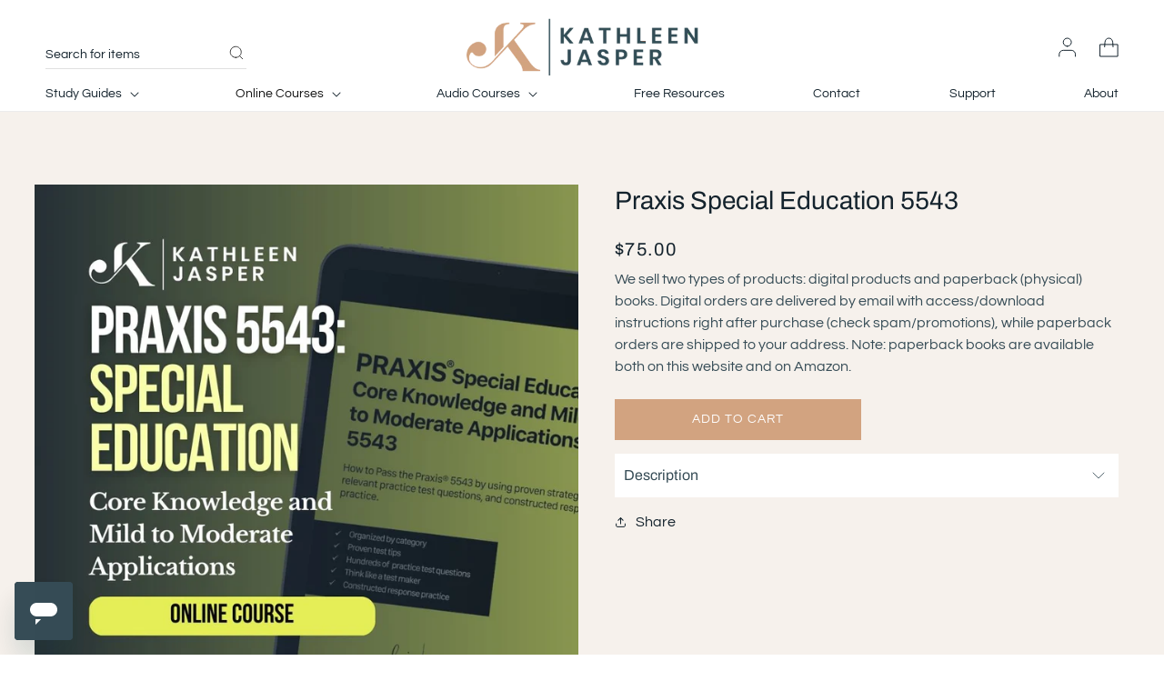

--- FILE ---
content_type: text/html; charset=utf-8
request_url: https://kathleenjasper.com/products/praxis-special-education-5543-online-course
body_size: 55534
content:
<!doctype html>
<html class="no-js" lang="en">
  <head>
    <meta charset="utf-8">
    <meta http-equiv="X-UA-Compatible" content="IE=edge">
    <meta name="viewport" content="width=device-width,initial-scale=1">
    <meta name="theme-color" content="">
     
     

    
  
    <!-- Google Tag Manager -->
<script>(function(w,d,s,l,i){w[l]=w[l]||[];w[l].push({'gtm.start':
new Date().getTime(),event:'gtm.js'});var f=d.getElementsByTagName(s)[0],
j=d.createElement(s),dl=l!='dataLayer'?'&l='+l:'';j.async=true;j.src=
'https://www.googletagmanager.com/gtm.js?id='+i+dl;f.parentNode.insertBefore(j,f);
})(window,document,'script','dataLayer','GTM-NW7HLDV');</script>
<!-- End Google Tag Manager -->
    <link rel="canonical" href="https://kathleenjasper.com/products/praxis-special-education-5543-online-course">
    <link rel="preconnect" href="https://cdn.shopify.com" crossorigin><link rel="icon" type="image/png" href="//kathleenjasper.com/cdn/shop/files/fav-icon_5.png?crop=center&height=32&v=1667218301&width=32"><link rel="preconnect" href="https://fonts.shopifycdn.com" crossorigin><title>
      Praxis Special Education 5543
 &ndash; KathleenJasper</title>

    
      <meta name="description" content="What does the Praxis 5543 online consist of?  The Praxis Special Education 5543 online course is a comprehensive program that covers all areas of the exam. It is fully aligned with the skills and categories assessed on the Praxis Special Education 5543 test. There are several hours of video tutorials to help you pass y">
    

    

<meta property="og:site_name" content="KathleenJasper">
<meta property="og:url" content="https://kathleenjasper.com/products/praxis-special-education-5543-online-course">
<meta property="og:title" content="Praxis Special Education 5543">
<meta property="og:type" content="product">
<meta property="og:description" content="What does the Praxis 5543 online consist of?  The Praxis Special Education 5543 online course is a comprehensive program that covers all areas of the exam. It is fully aligned with the skills and categories assessed on the Praxis Special Education 5543 test. There are several hours of video tutorials to help you pass y"><meta property="og:image" content="http://kathleenjasper.com/cdn/shop/files/34_cee0f277-0d53-4800-9e52-e0480873e621.jpg?v=1764983388">
  <meta property="og:image:secure_url" content="https://kathleenjasper.com/cdn/shop/files/34_cee0f277-0d53-4800-9e52-e0480873e621.jpg?v=1764983388">
  <meta property="og:image:width" content="1024">
  <meta property="og:image:height" content="1024"><meta property="og:price:amount" content="75.00">
  <meta property="og:price:currency" content="USD"><meta name="twitter:site" content="@KathleenJasper"><meta name="twitter:card" content="summary_large_image">
<meta name="twitter:title" content="Praxis Special Education 5543">
<meta name="twitter:description" content="What does the Praxis 5543 online consist of?  The Praxis Special Education 5543 online course is a comprehensive program that covers all areas of the exam. It is fully aligned with the skills and categories assessed on the Praxis Special Education 5543 test. There are several hours of video tutorials to help you pass y">

   
  
    <script src="//kathleenjasper.com/cdn/shop/t/34/assets/jquery.min.js?v=115860211936397945481714225267"></script>
    <script src="//kathleenjasper.com/cdn/shop/t/34/assets/global.js?v=102203820295417053461714225267" defer="defer"></script>
    <script src="//kathleenjasper.com/cdn/shop/t/34/assets/custom.js?v=114873485010505213921714225267"></script> 
    <script src="//kathleenjasper.com/cdn/shop/t/34/assets/slick.min.js?v=71779134894361685811714225267" ></script>
    <script>window.performance && window.performance.mark && window.performance.mark('shopify.content_for_header.start');</script><meta name="facebook-domain-verification" content="b9t3ap13m3rgbak0llcj7sdqlpsvgf">
<meta name="google-site-verification" content="iVKhrZ1vNID1pCMOF_dRctf_a-eLViivDiair_WpmHY">
<meta id="shopify-digital-wallet" name="shopify-digital-wallet" content="/58467090588/digital_wallets/dialog">
<meta name="shopify-checkout-api-token" content="334088ff83db3770314b29007b3be3f8">
<meta id="in-context-paypal-metadata" data-shop-id="58467090588" data-venmo-supported="false" data-environment="production" data-locale="en_US" data-paypal-v4="true" data-currency="USD">
<link rel="alternate" type="application/json+oembed" href="https://kathleenjasper.com/products/praxis-special-education-5543-online-course.oembed">
<script async="async" src="/checkouts/internal/preloads.js?locale=en-US"></script>
<link rel="preconnect" href="https://shop.app" crossorigin="anonymous">
<script async="async" src="https://shop.app/checkouts/internal/preloads.js?locale=en-US&shop_id=58467090588" crossorigin="anonymous"></script>
<script id="apple-pay-shop-capabilities" type="application/json">{"shopId":58467090588,"countryCode":"US","currencyCode":"USD","merchantCapabilities":["supports3DS"],"merchantId":"gid:\/\/shopify\/Shop\/58467090588","merchantName":"KathleenJasper","requiredBillingContactFields":["postalAddress","email","phone"],"requiredShippingContactFields":["postalAddress","email","phone"],"shippingType":"shipping","supportedNetworks":["visa","masterCard","amex","discover","elo","jcb"],"total":{"type":"pending","label":"KathleenJasper","amount":"1.00"},"shopifyPaymentsEnabled":true,"supportsSubscriptions":true}</script>
<script id="shopify-features" type="application/json">{"accessToken":"334088ff83db3770314b29007b3be3f8","betas":["rich-media-storefront-analytics"],"domain":"kathleenjasper.com","predictiveSearch":true,"shopId":58467090588,"locale":"en"}</script>
<script>var Shopify = Shopify || {};
Shopify.shop = "kathleenjasper.myshopify.com";
Shopify.locale = "en";
Shopify.currency = {"active":"USD","rate":"1.0"};
Shopify.country = "US";
Shopify.theme = {"name":"SSO with OWL - Final-Working-ITG_WORK Dawn","id":140847382782,"schema_name":"Dawn","schema_version":"7.0.1","theme_store_id":887,"role":"main"};
Shopify.theme.handle = "null";
Shopify.theme.style = {"id":null,"handle":null};
Shopify.cdnHost = "kathleenjasper.com/cdn";
Shopify.routes = Shopify.routes || {};
Shopify.routes.root = "/";</script>
<script type="module">!function(o){(o.Shopify=o.Shopify||{}).modules=!0}(window);</script>
<script>!function(o){function n(){var o=[];function n(){o.push(Array.prototype.slice.apply(arguments))}return n.q=o,n}var t=o.Shopify=o.Shopify||{};t.loadFeatures=n(),t.autoloadFeatures=n()}(window);</script>
<script>
  window.ShopifyPay = window.ShopifyPay || {};
  window.ShopifyPay.apiHost = "shop.app\/pay";
  window.ShopifyPay.redirectState = null;
</script>
<script id="shop-js-analytics" type="application/json">{"pageType":"product"}</script>
<script defer="defer" async type="module" src="//kathleenjasper.com/cdn/shopifycloud/shop-js/modules/v2/client.init-shop-cart-sync_BT-GjEfc.en.esm.js"></script>
<script defer="defer" async type="module" src="//kathleenjasper.com/cdn/shopifycloud/shop-js/modules/v2/chunk.common_D58fp_Oc.esm.js"></script>
<script defer="defer" async type="module" src="//kathleenjasper.com/cdn/shopifycloud/shop-js/modules/v2/chunk.modal_xMitdFEc.esm.js"></script>
<script type="module">
  await import("//kathleenjasper.com/cdn/shopifycloud/shop-js/modules/v2/client.init-shop-cart-sync_BT-GjEfc.en.esm.js");
await import("//kathleenjasper.com/cdn/shopifycloud/shop-js/modules/v2/chunk.common_D58fp_Oc.esm.js");
await import("//kathleenjasper.com/cdn/shopifycloud/shop-js/modules/v2/chunk.modal_xMitdFEc.esm.js");

  window.Shopify.SignInWithShop?.initShopCartSync?.({"fedCMEnabled":true,"windoidEnabled":true});

</script>
<script defer="defer" async type="module" src="//kathleenjasper.com/cdn/shopifycloud/shop-js/modules/v2/client.payment-terms_Ci9AEqFq.en.esm.js"></script>
<script defer="defer" async type="module" src="//kathleenjasper.com/cdn/shopifycloud/shop-js/modules/v2/chunk.common_D58fp_Oc.esm.js"></script>
<script defer="defer" async type="module" src="//kathleenjasper.com/cdn/shopifycloud/shop-js/modules/v2/chunk.modal_xMitdFEc.esm.js"></script>
<script type="module">
  await import("//kathleenjasper.com/cdn/shopifycloud/shop-js/modules/v2/client.payment-terms_Ci9AEqFq.en.esm.js");
await import("//kathleenjasper.com/cdn/shopifycloud/shop-js/modules/v2/chunk.common_D58fp_Oc.esm.js");
await import("//kathleenjasper.com/cdn/shopifycloud/shop-js/modules/v2/chunk.modal_xMitdFEc.esm.js");

  
</script>
<script>
  window.Shopify = window.Shopify || {};
  if (!window.Shopify.featureAssets) window.Shopify.featureAssets = {};
  window.Shopify.featureAssets['shop-js'] = {"shop-cart-sync":["modules/v2/client.shop-cart-sync_DZOKe7Ll.en.esm.js","modules/v2/chunk.common_D58fp_Oc.esm.js","modules/v2/chunk.modal_xMitdFEc.esm.js"],"init-fed-cm":["modules/v2/client.init-fed-cm_B6oLuCjv.en.esm.js","modules/v2/chunk.common_D58fp_Oc.esm.js","modules/v2/chunk.modal_xMitdFEc.esm.js"],"shop-cash-offers":["modules/v2/client.shop-cash-offers_D2sdYoxE.en.esm.js","modules/v2/chunk.common_D58fp_Oc.esm.js","modules/v2/chunk.modal_xMitdFEc.esm.js"],"shop-login-button":["modules/v2/client.shop-login-button_QeVjl5Y3.en.esm.js","modules/v2/chunk.common_D58fp_Oc.esm.js","modules/v2/chunk.modal_xMitdFEc.esm.js"],"pay-button":["modules/v2/client.pay-button_DXTOsIq6.en.esm.js","modules/v2/chunk.common_D58fp_Oc.esm.js","modules/v2/chunk.modal_xMitdFEc.esm.js"],"shop-button":["modules/v2/client.shop-button_DQZHx9pm.en.esm.js","modules/v2/chunk.common_D58fp_Oc.esm.js","modules/v2/chunk.modal_xMitdFEc.esm.js"],"avatar":["modules/v2/client.avatar_BTnouDA3.en.esm.js"],"init-windoid":["modules/v2/client.init-windoid_CR1B-cfM.en.esm.js","modules/v2/chunk.common_D58fp_Oc.esm.js","modules/v2/chunk.modal_xMitdFEc.esm.js"],"init-shop-for-new-customer-accounts":["modules/v2/client.init-shop-for-new-customer-accounts_C_vY_xzh.en.esm.js","modules/v2/client.shop-login-button_QeVjl5Y3.en.esm.js","modules/v2/chunk.common_D58fp_Oc.esm.js","modules/v2/chunk.modal_xMitdFEc.esm.js"],"init-shop-email-lookup-coordinator":["modules/v2/client.init-shop-email-lookup-coordinator_BI7n9ZSv.en.esm.js","modules/v2/chunk.common_D58fp_Oc.esm.js","modules/v2/chunk.modal_xMitdFEc.esm.js"],"init-shop-cart-sync":["modules/v2/client.init-shop-cart-sync_BT-GjEfc.en.esm.js","modules/v2/chunk.common_D58fp_Oc.esm.js","modules/v2/chunk.modal_xMitdFEc.esm.js"],"shop-toast-manager":["modules/v2/client.shop-toast-manager_DiYdP3xc.en.esm.js","modules/v2/chunk.common_D58fp_Oc.esm.js","modules/v2/chunk.modal_xMitdFEc.esm.js"],"init-customer-accounts":["modules/v2/client.init-customer-accounts_D9ZNqS-Q.en.esm.js","modules/v2/client.shop-login-button_QeVjl5Y3.en.esm.js","modules/v2/chunk.common_D58fp_Oc.esm.js","modules/v2/chunk.modal_xMitdFEc.esm.js"],"init-customer-accounts-sign-up":["modules/v2/client.init-customer-accounts-sign-up_iGw4briv.en.esm.js","modules/v2/client.shop-login-button_QeVjl5Y3.en.esm.js","modules/v2/chunk.common_D58fp_Oc.esm.js","modules/v2/chunk.modal_xMitdFEc.esm.js"],"shop-follow-button":["modules/v2/client.shop-follow-button_CqMgW2wH.en.esm.js","modules/v2/chunk.common_D58fp_Oc.esm.js","modules/v2/chunk.modal_xMitdFEc.esm.js"],"checkout-modal":["modules/v2/client.checkout-modal_xHeaAweL.en.esm.js","modules/v2/chunk.common_D58fp_Oc.esm.js","modules/v2/chunk.modal_xMitdFEc.esm.js"],"shop-login":["modules/v2/client.shop-login_D91U-Q7h.en.esm.js","modules/v2/chunk.common_D58fp_Oc.esm.js","modules/v2/chunk.modal_xMitdFEc.esm.js"],"lead-capture":["modules/v2/client.lead-capture_BJmE1dJe.en.esm.js","modules/v2/chunk.common_D58fp_Oc.esm.js","modules/v2/chunk.modal_xMitdFEc.esm.js"],"payment-terms":["modules/v2/client.payment-terms_Ci9AEqFq.en.esm.js","modules/v2/chunk.common_D58fp_Oc.esm.js","modules/v2/chunk.modal_xMitdFEc.esm.js"]};
</script>
<script>(function() {
  var isLoaded = false;
  function asyncLoad() {
    if (isLoaded) return;
    isLoaded = true;
    var urls = ["https:\/\/chimpstatic.com\/mcjs-connected\/js\/users\/841b8395347e36610253e9cb6\/9284ee3b7032a72c694c78bd8.js?shop=kathleenjasper.myshopify.com","https:\/\/d23dclunsivw3h.cloudfront.net\/redirect-app.js?shop=kathleenjasper.myshopify.com","https:\/\/d10lpsik1i8c69.cloudfront.net\/w.js?shop=kathleenjasper.myshopify.com","https:\/\/cdn.hextom.com\/js\/quickannouncementbar.js?shop=kathleenjasper.myshopify.com"];
    for (var i = 0; i < urls.length; i++) {
      var s = document.createElement('script');
      s.type = 'text/javascript';
      s.async = true;
      s.src = urls[i];
      var x = document.getElementsByTagName('script')[0];
      x.parentNode.insertBefore(s, x);
    }
  };
  if(window.attachEvent) {
    window.attachEvent('onload', asyncLoad);
  } else {
    window.addEventListener('load', asyncLoad, false);
  }
})();</script>
<script id="__st">var __st={"a":58467090588,"offset":-18000,"reqid":"d72bc823-8f90-45cb-bff4-9f33c893a03b-1769113351","pageurl":"kathleenjasper.com\/products\/praxis-special-education-5543-online-course","u":"2d05e74a83e6","p":"product","rtyp":"product","rid":8991406817534};</script>
<script>window.ShopifyPaypalV4VisibilityTracking = true;</script>
<script id="captcha-bootstrap">!function(){'use strict';const t='contact',e='account',n='new_comment',o=[[t,t],['blogs',n],['comments',n],[t,'customer']],c=[[e,'customer_login'],[e,'guest_login'],[e,'recover_customer_password'],[e,'create_customer']],r=t=>t.map((([t,e])=>`form[action*='/${t}']:not([data-nocaptcha='true']) input[name='form_type'][value='${e}']`)).join(','),a=t=>()=>t?[...document.querySelectorAll(t)].map((t=>t.form)):[];function s(){const t=[...o],e=r(t);return a(e)}const i='password',u='form_key',d=['recaptcha-v3-token','g-recaptcha-response','h-captcha-response',i],f=()=>{try{return window.sessionStorage}catch{return}},m='__shopify_v',_=t=>t.elements[u];function p(t,e,n=!1){try{const o=window.sessionStorage,c=JSON.parse(o.getItem(e)),{data:r}=function(t){const{data:e,action:n}=t;return t[m]||n?{data:e,action:n}:{data:t,action:n}}(c);for(const[e,n]of Object.entries(r))t.elements[e]&&(t.elements[e].value=n);n&&o.removeItem(e)}catch(o){console.error('form repopulation failed',{error:o})}}const l='form_type',E='cptcha';function T(t){t.dataset[E]=!0}const w=window,h=w.document,L='Shopify',v='ce_forms',y='captcha';let A=!1;((t,e)=>{const n=(g='f06e6c50-85a8-45c8-87d0-21a2b65856fe',I='https://cdn.shopify.com/shopifycloud/storefront-forms-hcaptcha/ce_storefront_forms_captcha_hcaptcha.v1.5.2.iife.js',D={infoText:'Protected by hCaptcha',privacyText:'Privacy',termsText:'Terms'},(t,e,n)=>{const o=w[L][v],c=o.bindForm;if(c)return c(t,g,e,D).then(n);var r;o.q.push([[t,g,e,D],n]),r=I,A||(h.body.append(Object.assign(h.createElement('script'),{id:'captcha-provider',async:!0,src:r})),A=!0)});var g,I,D;w[L]=w[L]||{},w[L][v]=w[L][v]||{},w[L][v].q=[],w[L][y]=w[L][y]||{},w[L][y].protect=function(t,e){n(t,void 0,e),T(t)},Object.freeze(w[L][y]),function(t,e,n,w,h,L){const[v,y,A,g]=function(t,e,n){const i=e?o:[],u=t?c:[],d=[...i,...u],f=r(d),m=r(i),_=r(d.filter((([t,e])=>n.includes(e))));return[a(f),a(m),a(_),s()]}(w,h,L),I=t=>{const e=t.target;return e instanceof HTMLFormElement?e:e&&e.form},D=t=>v().includes(t);t.addEventListener('submit',(t=>{const e=I(t);if(!e)return;const n=D(e)&&!e.dataset.hcaptchaBound&&!e.dataset.recaptchaBound,o=_(e),c=g().includes(e)&&(!o||!o.value);(n||c)&&t.preventDefault(),c&&!n&&(function(t){try{if(!f())return;!function(t){const e=f();if(!e)return;const n=_(t);if(!n)return;const o=n.value;o&&e.removeItem(o)}(t);const e=Array.from(Array(32),(()=>Math.random().toString(36)[2])).join('');!function(t,e){_(t)||t.append(Object.assign(document.createElement('input'),{type:'hidden',name:u})),t.elements[u].value=e}(t,e),function(t,e){const n=f();if(!n)return;const o=[...t.querySelectorAll(`input[type='${i}']`)].map((({name:t})=>t)),c=[...d,...o],r={};for(const[a,s]of new FormData(t).entries())c.includes(a)||(r[a]=s);n.setItem(e,JSON.stringify({[m]:1,action:t.action,data:r}))}(t,e)}catch(e){console.error('failed to persist form',e)}}(e),e.submit())}));const S=(t,e)=>{t&&!t.dataset[E]&&(n(t,e.some((e=>e===t))),T(t))};for(const o of['focusin','change'])t.addEventListener(o,(t=>{const e=I(t);D(e)&&S(e,y())}));const B=e.get('form_key'),M=e.get(l),P=B&&M;t.addEventListener('DOMContentLoaded',(()=>{const t=y();if(P)for(const e of t)e.elements[l].value===M&&p(e,B);[...new Set([...A(),...v().filter((t=>'true'===t.dataset.shopifyCaptcha))])].forEach((e=>S(e,t)))}))}(h,new URLSearchParams(w.location.search),n,t,e,['guest_login'])})(!0,!0)}();</script>
<script integrity="sha256-4kQ18oKyAcykRKYeNunJcIwy7WH5gtpwJnB7kiuLZ1E=" data-source-attribution="shopify.loadfeatures" defer="defer" src="//kathleenjasper.com/cdn/shopifycloud/storefront/assets/storefront/load_feature-a0a9edcb.js" crossorigin="anonymous"></script>
<script crossorigin="anonymous" defer="defer" src="//kathleenjasper.com/cdn/shopifycloud/storefront/assets/shopify_pay/storefront-65b4c6d7.js?v=20250812"></script>
<script data-source-attribution="shopify.dynamic_checkout.dynamic.init">var Shopify=Shopify||{};Shopify.PaymentButton=Shopify.PaymentButton||{isStorefrontPortableWallets:!0,init:function(){window.Shopify.PaymentButton.init=function(){};var t=document.createElement("script");t.src="https://kathleenjasper.com/cdn/shopifycloud/portable-wallets/latest/portable-wallets.en.js",t.type="module",document.head.appendChild(t)}};
</script>
<script data-source-attribution="shopify.dynamic_checkout.buyer_consent">
  function portableWalletsHideBuyerConsent(e){var t=document.getElementById("shopify-buyer-consent"),n=document.getElementById("shopify-subscription-policy-button");t&&n&&(t.classList.add("hidden"),t.setAttribute("aria-hidden","true"),n.removeEventListener("click",e))}function portableWalletsShowBuyerConsent(e){var t=document.getElementById("shopify-buyer-consent"),n=document.getElementById("shopify-subscription-policy-button");t&&n&&(t.classList.remove("hidden"),t.removeAttribute("aria-hidden"),n.addEventListener("click",e))}window.Shopify?.PaymentButton&&(window.Shopify.PaymentButton.hideBuyerConsent=portableWalletsHideBuyerConsent,window.Shopify.PaymentButton.showBuyerConsent=portableWalletsShowBuyerConsent);
</script>
<script data-source-attribution="shopify.dynamic_checkout.cart.bootstrap">document.addEventListener("DOMContentLoaded",(function(){function t(){return document.querySelector("shopify-accelerated-checkout-cart, shopify-accelerated-checkout")}if(t())Shopify.PaymentButton.init();else{new MutationObserver((function(e,n){t()&&(Shopify.PaymentButton.init(),n.disconnect())})).observe(document.body,{childList:!0,subtree:!0})}}));
</script>
<link id="shopify-accelerated-checkout-styles" rel="stylesheet" media="screen" href="https://kathleenjasper.com/cdn/shopifycloud/portable-wallets/latest/accelerated-checkout-backwards-compat.css" crossorigin="anonymous">
<style id="shopify-accelerated-checkout-cart">
        #shopify-buyer-consent {
  margin-top: 1em;
  display: inline-block;
  width: 100%;
}

#shopify-buyer-consent.hidden {
  display: none;
}

#shopify-subscription-policy-button {
  background: none;
  border: none;
  padding: 0;
  text-decoration: underline;
  font-size: inherit;
  cursor: pointer;
}

#shopify-subscription-policy-button::before {
  box-shadow: none;
}

      </style>
<script id="sections-script" data-sections="header,footer" defer="defer" src="//kathleenjasper.com/cdn/shop/t/34/compiled_assets/scripts.js?v=12242"></script>
<script>window.performance && window.performance.mark && window.performance.mark('shopify.content_for_header.end');</script>


    <style data-shopify>
      @font-face {
  font-family: Assistant;
  font-weight: 400;
  font-style: normal;
  font-display: swap;
  src: url("//kathleenjasper.com/cdn/fonts/assistant/assistant_n4.9120912a469cad1cc292572851508ca49d12e768.woff2") format("woff2"),
       url("//kathleenjasper.com/cdn/fonts/assistant/assistant_n4.6e9875ce64e0fefcd3f4446b7ec9036b3ddd2985.woff") format("woff");
}

      @font-face {
  font-family: Assistant;
  font-weight: 700;
  font-style: normal;
  font-display: swap;
  src: url("//kathleenjasper.com/cdn/fonts/assistant/assistant_n7.bf44452348ec8b8efa3aa3068825305886b1c83c.woff2") format("woff2"),
       url("//kathleenjasper.com/cdn/fonts/assistant/assistant_n7.0c887fee83f6b3bda822f1150b912c72da0f7b64.woff") format("woff");
}

      
      
      @font-face {
  font-family: Assistant;
  font-weight: 400;
  font-style: normal;
  font-display: swap;
  src: url("//kathleenjasper.com/cdn/fonts/assistant/assistant_n4.9120912a469cad1cc292572851508ca49d12e768.woff2") format("woff2"),
       url("//kathleenjasper.com/cdn/fonts/assistant/assistant_n4.6e9875ce64e0fefcd3f4446b7ec9036b3ddd2985.woff") format("woff");
}


      :root {
        --font-body-family: Assistant, sans-serif;
        --font-body-style: normal;
        --font-body-weight: 400;
        --font-body-weight-bold: 700;

        --font-heading-family: Assistant, sans-serif;
        --font-heading-style: normal;
        --font-heading-weight: 400;

        --font-body-scale: 1.0;
        --font-heading-scale: 1.0;

        --color-base-text: 18, 18, 18;
        --color-shadow: 18, 18, 18;
        --color-base-background-1: 255, 255, 255;
        --color-base-background-2: 243, 243, 243;
        --color-base-solid-button-labels: 255, 255, 255;
        --color-base-outline-button-labels: 210, 163, 128;
        --color-base-accent-1: 210, 163, 128;
        --color-base-accent-2: 51, 79, 180;
        --payment-terms-background-color: #ffffff;

        --gradient-base-background-1: #ffffff;
        --gradient-base-background-2: #f3f3f3;
        --gradient-base-accent-1: #d2a380;
        --gradient-base-accent-2: #334fb4;

        --media-padding: px;
        --media-border-opacity: 0.05;
        --media-border-width: 0px;
        --media-radius: 0px;
        --media-shadow-opacity: 0.0;
        --media-shadow-horizontal-offset: 0px;
        --media-shadow-vertical-offset: 4px;
        --media-shadow-blur-radius: 5px;
        --media-shadow-visible: 0;

        --page-width: 144rem;
        --page-width-margin: 0rem;

        --product-card-image-padding: 0.0rem;
        --product-card-corner-radius: 0.0rem;
        --product-card-text-alignment: left;
        --product-card-border-width: 0.0rem;
        --product-card-border-opacity: 0.1;
        --product-card-shadow-opacity: 0.0;
        --product-card-shadow-visible: 0;
        --product-card-shadow-horizontal-offset: 0.0rem;
        --product-card-shadow-vertical-offset: 0.4rem;
        --product-card-shadow-blur-radius: 0.5rem;

        --collection-card-image-padding: 0.0rem;
        --collection-card-corner-radius: 0.0rem;
        --collection-card-text-alignment: left;
        --collection-card-border-width: 0.0rem;
        --collection-card-border-opacity: 0.1;
        --collection-card-shadow-opacity: 0.0;
        --collection-card-shadow-visible: 0;
        --collection-card-shadow-horizontal-offset: 0.0rem;
        --collection-card-shadow-vertical-offset: 0.4rem;
        --collection-card-shadow-blur-radius: 0.5rem;

        --blog-card-image-padding: 0.0rem;
        --blog-card-corner-radius: 0.0rem;
        --blog-card-text-alignment: left;
        --blog-card-border-width: 0.0rem;
        --blog-card-border-opacity: 0.1;
        --blog-card-shadow-opacity: 0.0;
        --blog-card-shadow-visible: 0;
        --blog-card-shadow-horizontal-offset: 0.0rem;
        --blog-card-shadow-vertical-offset: 0.4rem;
        --blog-card-shadow-blur-radius: 0.5rem;

        --badge-corner-radius: 4.0rem;

        --popup-border-width: 1px;
        --popup-border-opacity: 0.1;
        --popup-corner-radius: 0px;
        --popup-shadow-opacity: 0.0;
        --popup-shadow-horizontal-offset: 0px;
        --popup-shadow-vertical-offset: 4px;
        --popup-shadow-blur-radius: 5px;

        --drawer-border-width: 1px;
        --drawer-border-opacity: 0.1;
        --drawer-shadow-opacity: 0.0;
        --drawer-shadow-horizontal-offset: 0px;
        --drawer-shadow-vertical-offset: 4px;
        --drawer-shadow-blur-radius: 5px;

        --spacing-sections-desktop: 0px;
        --spacing-sections-mobile: 0px;

        --grid-desktop-vertical-spacing: 8px;
        --grid-desktop-horizontal-spacing: 8px;
        --grid-mobile-vertical-spacing: 4px;
        --grid-mobile-horizontal-spacing: 4px;

        --text-boxes-border-opacity: 0.1;
        --text-boxes-border-width: 0px;
        --text-boxes-radius: 0px;
        --text-boxes-shadow-opacity: 0.0;
        --text-boxes-shadow-visible: 0;
        --text-boxes-shadow-horizontal-offset: 0px;
        --text-boxes-shadow-vertical-offset: 4px;
        --text-boxes-shadow-blur-radius: 5px;

        --buttons-radius: 0px;
        --buttons-radius-outset: 0px;
        --buttons-border-width: 0px;
        --buttons-border-opacity: 0.0;
        --buttons-shadow-opacity: 0.0;
        --buttons-shadow-visible: 0;
        --buttons-shadow-horizontal-offset: -12px;
        --buttons-shadow-vertical-offset: -12px;
        --buttons-shadow-blur-radius: 0px;
        --buttons-border-offset: 0px;

        --inputs-radius: 0px;
        --inputs-border-width: 1px;
        --inputs-border-opacity: 0.55;
        --inputs-shadow-opacity: 0.0;
        --inputs-shadow-horizontal-offset: 0px;
        --inputs-margin-offset: 0px;
        --inputs-shadow-vertical-offset: 4px;
        --inputs-shadow-blur-radius: 5px;
        --inputs-radius-outset: 0px;

        --variant-pills-radius: 40px;
        --variant-pills-border-width: 1px;
        --variant-pills-border-opacity: 0.55;
        --variant-pills-shadow-opacity: 0.0;
        --variant-pills-shadow-horizontal-offset: 0px;
        --variant-pills-shadow-vertical-offset: 4px;
        --variant-pills-shadow-blur-radius: 5px;
      }

      *,
      *::before,
      *::after {
        box-sizing: inherit;
      }

      html {
        box-sizing: border-box;
        font-size: calc(var(--font-body-scale) * 62.5%);
        height: 100%;
      }

      body <!-- Google Tag Manager (noscript) -->
<noscript><iframe src="https://www.googletagmanager.com/ns.html?id=GTM-NW7HLDV"
height="0" width="0" style="display:none;visibility:hidden"></iframe></noscript>
<!-- End Google Tag Manager (noscript) -->
{
        display: grid;
        grid-template-rows: auto auto 1fr auto;
        grid-template-columns: 100%;
        min-height: 100%;
        margin: 0;
        font-size: 1.5rem;
        letter-spacing: 0.06rem;
        line-height: calc(1 + 0.8 / var(--font-body-scale));
        font-family: var(--font-body-family);
        font-style: var(--font-body-style);
        font-weight: var(--font-body-weight);
      }

      @media screen and (min-width: 750px) {
        body {
          font-size: 1.6rem;
        }
      }
    </style>

    <link href="//kathleenjasper.com/cdn/shop/t/34/assets/base.css?v=68405628216757137911714225267" rel="stylesheet" type="text/css" media="all" />
    <link href="//kathleenjasper.com/cdn/shop/t/34/assets/slick-theme.css?v=111566387709569418871714225267" rel="stylesheet" type="text/css" media="all" />
    <link href="//kathleenjasper.com/cdn/shop/t/34/assets/slick.css?v=98340474046176884051714225267" rel="stylesheet" type="text/css" media="all" />    
    <link href="//kathleenjasper.com/cdn/shop/t/34/assets/custom.css?v=41723299953731153141714225267" rel="stylesheet" type="text/css" media="all" />
    <link href="//kathleenjasper.com/cdn/shop/t/34/assets/responsive.css?v=140418004465165836861714225267" rel="stylesheet" type="text/css" media="all" />
<link rel="preload" as="font" href="//kathleenjasper.com/cdn/fonts/assistant/assistant_n4.9120912a469cad1cc292572851508ca49d12e768.woff2" type="font/woff2" crossorigin><link rel="preload" as="font" href="//kathleenjasper.com/cdn/fonts/assistant/assistant_n4.9120912a469cad1cc292572851508ca49d12e768.woff2" type="font/woff2" crossorigin><link rel="stylesheet" href="//kathleenjasper.com/cdn/shop/t/34/assets/component-predictive-search.css?v=83512081251802922551714225267" media="print" onload="this.media='all'"><script>document.documentElement.className = document.documentElement.className.replace('no-js', 'js');
    if (Shopify.designMode) {
      document.documentElement.classList.add('shopify-design-mode');
    }
    </script>

    
     
     <!-- "snippets/shogun-head.liquid" was not rendered, the associated app was uninstalled -->

    
  




































































































































































































<!-- BEGIN app block: shopify://apps/judge-me-reviews/blocks/judgeme_core/61ccd3b1-a9f2-4160-9fe9-4fec8413e5d8 --><!-- Start of Judge.me Core -->






<link rel="dns-prefetch" href="https://cdnwidget.judge.me">
<link rel="dns-prefetch" href="https://cdn.judge.me">
<link rel="dns-prefetch" href="https://cdn1.judge.me">
<link rel="dns-prefetch" href="https://api.judge.me">

<script data-cfasync='false' class='jdgm-settings-script'>window.jdgmSettings={"pagination":5,"disable_web_reviews":true,"badge_no_review_text":"No reviews","badge_n_reviews_text":"{{ n }} review/reviews","badge_star_color":"#ffde00","hide_badge_preview_if_no_reviews":true,"badge_hide_text":false,"enforce_center_preview_badge":false,"widget_title":"Customer Reviews","widget_open_form_text":"Write a review","widget_close_form_text":"Cancel review","widget_refresh_page_text":"Refresh page","widget_summary_text":"Based on {{ number_of_reviews }} review/reviews","widget_no_review_text":"Be the first to write a review","widget_name_field_text":"Display name","widget_verified_name_field_text":"Verified Name (public)","widget_name_placeholder_text":"Display name","widget_required_field_error_text":"This field is required.","widget_email_field_text":"Email address","widget_verified_email_field_text":"Verified Email (private, can not be edited)","widget_email_placeholder_text":"Your email address","widget_email_field_error_text":"Please enter a valid email address.","widget_rating_field_text":"Rating","widget_review_title_field_text":"Review Title","widget_review_title_placeholder_text":"Give your review a title","widget_review_body_field_text":"Review content","widget_review_body_placeholder_text":"Start writing here...","widget_pictures_field_text":"Picture/Video (optional)","widget_submit_review_text":"Submit Review","widget_submit_verified_review_text":"Submit Verified Review","widget_submit_success_msg_with_auto_publish":"Thank you! Please refresh the page in a few moments to see your review. You can remove or edit your review by logging into \u003ca href='https://judge.me/login' target='_blank' rel='nofollow noopener'\u003eJudge.me\u003c/a\u003e","widget_submit_success_msg_no_auto_publish":"Thank you! Your review will be published as soon as it is approved by the shop admin. You can remove or edit your review by logging into \u003ca href='https://judge.me/login' target='_blank' rel='nofollow noopener'\u003eJudge.me\u003c/a\u003e","widget_show_default_reviews_out_of_total_text":"Showing {{ n_reviews_shown }} out of {{ n_reviews }} reviews.","widget_show_all_link_text":"Show all","widget_show_less_link_text":"Show less","widget_author_said_text":"{{ reviewer_name }} said:","widget_days_text":"{{ n }} days ago","widget_weeks_text":"{{ n }} week/weeks ago","widget_months_text":"{{ n }} month/months ago","widget_years_text":"{{ n }} year/years ago","widget_yesterday_text":"Yesterday","widget_today_text":"Today","widget_replied_text":"\u003e\u003e {{ shop_name }} replied:","widget_read_more_text":"Read more","widget_reviewer_name_as_initial":"","widget_rating_filter_color":"#fbcd0a","widget_rating_filter_see_all_text":"See all reviews","widget_sorting_most_recent_text":"Most Recent","widget_sorting_highest_rating_text":"Highest Rating","widget_sorting_lowest_rating_text":"Lowest Rating","widget_sorting_with_pictures_text":"Only Pictures","widget_sorting_most_helpful_text":"Most Helpful","widget_open_question_form_text":"Ask a question","widget_reviews_subtab_text":"Reviews","widget_questions_subtab_text":"Questions","widget_question_label_text":"Question","widget_answer_label_text":"Answer","widget_question_placeholder_text":"Write your question here","widget_submit_question_text":"Submit Question","widget_question_submit_success_text":"Thank you for your question! We will notify you once it gets answered.","widget_star_color":"#d2a380","verified_badge_text":"Verified","verified_badge_bg_color":"","verified_badge_text_color":"","verified_badge_placement":"left-of-reviewer-name","widget_review_max_height":"","widget_hide_border":false,"widget_social_share":false,"widget_thumb":false,"widget_review_location_show":false,"widget_location_format":"","all_reviews_include_out_of_store_products":true,"all_reviews_out_of_store_text":"(out of store)","all_reviews_pagination":100,"all_reviews_product_name_prefix_text":"about","enable_review_pictures":false,"enable_question_anwser":false,"widget_theme":"default","review_date_format":"mm/dd/yyyy","default_sort_method":"most-recent","widget_product_reviews_subtab_text":"Product Reviews","widget_shop_reviews_subtab_text":"Shop Reviews","widget_other_products_reviews_text":"Reviews for other products","widget_store_reviews_subtab_text":"Store reviews","widget_no_store_reviews_text":"This store hasn't received any reviews yet","widget_web_restriction_product_reviews_text":"This product hasn't received any reviews yet","widget_no_items_text":"No items found","widget_show_more_text":"Show more","widget_write_a_store_review_text":"Write a Store Review","widget_other_languages_heading":"Reviews in Other Languages","widget_translate_review_text":"Translate review to {{ language }}","widget_translating_review_text":"Translating...","widget_show_original_translation_text":"Show original ({{ language }})","widget_translate_review_failed_text":"Review couldn't be translated.","widget_translate_review_retry_text":"Retry","widget_translate_review_try_again_later_text":"Try again later","show_product_url_for_grouped_product":false,"widget_sorting_pictures_first_text":"Pictures First","show_pictures_on_all_rev_page_mobile":false,"show_pictures_on_all_rev_page_desktop":false,"floating_tab_hide_mobile_install_preference":false,"floating_tab_button_name":"★ Reviews","floating_tab_title":"Let customers speak for us","floating_tab_button_color":"","floating_tab_button_background_color":"","floating_tab_url":"","floating_tab_url_enabled":false,"floating_tab_tab_style":"text","all_reviews_text_badge_text":"Customers rate us {{ shop.metafields.judgeme.all_reviews_rating | round: 1 }}/5 based on {{ shop.metafields.judgeme.all_reviews_count }} reviews.","all_reviews_text_badge_text_branded_style":"{{ shop.metafields.judgeme.all_reviews_rating | round: 1 }} out of 5 stars based on {{ shop.metafields.judgeme.all_reviews_count }} reviews","is_all_reviews_text_badge_a_link":false,"show_stars_for_all_reviews_text_badge":false,"all_reviews_text_badge_url":"","all_reviews_text_style":"text","all_reviews_text_color_style":"judgeme_brand_color","all_reviews_text_color":"#108474","all_reviews_text_show_jm_brand":true,"featured_carousel_show_header":true,"featured_carousel_title":"What my customers say","testimonials_carousel_title":"Customers are saying","videos_carousel_title":"Real customer stories","cards_carousel_title":"Customers are saying","featured_carousel_count_text":"from {{ n }} reviews","featured_carousel_add_link_to_all_reviews_page":false,"featured_carousel_url":"","featured_carousel_show_images":true,"featured_carousel_autoslide_interval":5,"featured_carousel_arrows_on_the_sides":false,"featured_carousel_height":400,"featured_carousel_width":100,"featured_carousel_image_size":70,"featured_carousel_image_height":250,"featured_carousel_arrow_color":"#2e2b38","verified_count_badge_style":"vintage","verified_count_badge_orientation":"horizontal","verified_count_badge_color_style":"judgeme_brand_color","verified_count_badge_color":"#108474","is_verified_count_badge_a_link":false,"verified_count_badge_url":"","verified_count_badge_show_jm_brand":true,"widget_rating_preset_default":5,"widget_first_sub_tab":"product-reviews","widget_show_histogram":true,"widget_histogram_use_custom_color":false,"widget_pagination_use_custom_color":false,"widget_star_use_custom_color":true,"widget_verified_badge_use_custom_color":false,"widget_write_review_use_custom_color":false,"picture_reminder_submit_button":"Upload Pictures","enable_review_videos":false,"mute_video_by_default":false,"widget_sorting_videos_first_text":"Videos First","widget_review_pending_text":"Pending","featured_carousel_items_for_large_screen":4,"social_share_options_order":"Facebook,Twitter","remove_microdata_snippet":true,"disable_json_ld":false,"enable_json_ld_products":false,"preview_badge_show_question_text":false,"preview_badge_no_question_text":"No questions","preview_badge_n_question_text":"{{ number_of_questions }} question/questions","qa_badge_show_icon":false,"qa_badge_position":"same-row","remove_judgeme_branding":false,"widget_add_search_bar":false,"widget_search_bar_placeholder":"Search","widget_sorting_verified_only_text":"Verified only","featured_carousel_theme":"compact","featured_carousel_show_rating":true,"featured_carousel_show_title":true,"featured_carousel_show_body":true,"featured_carousel_show_date":false,"featured_carousel_show_reviewer":true,"featured_carousel_show_product":false,"featured_carousel_header_background_color":"#108474","featured_carousel_header_text_color":"#ffffff","featured_carousel_name_product_separator":"reviewed","featured_carousel_full_star_background":"#108474","featured_carousel_empty_star_background":"#dadada","featured_carousel_vertical_theme_background":"#f9fafb","featured_carousel_verified_badge_enable":false,"featured_carousel_verified_badge_color":"#108474","featured_carousel_border_style":"round","featured_carousel_review_line_length_limit":3,"featured_carousel_more_reviews_button_text":"Read more reviews","featured_carousel_view_product_button_text":"View product","all_reviews_page_load_reviews_on":"scroll","all_reviews_page_load_more_text":"Load More Reviews","disable_fb_tab_reviews":false,"enable_ajax_cdn_cache":false,"widget_public_name_text":"displayed publicly like","default_reviewer_name":"John Smith","default_reviewer_name_has_non_latin":true,"widget_reviewer_anonymous":"Anonymous","medals_widget_title":"Judge.me Review Medals","medals_widget_background_color":"#f9fafb","medals_widget_position":"footer_all_pages","medals_widget_border_color":"#f9fafb","medals_widget_verified_text_position":"left","medals_widget_use_monochromatic_version":false,"medals_widget_elements_color":"#108474","show_reviewer_avatar":true,"widget_invalid_yt_video_url_error_text":"Not a YouTube video URL","widget_max_length_field_error_text":"Please enter no more than {0} characters.","widget_show_country_flag":false,"widget_show_collected_via_shop_app":true,"widget_verified_by_shop_badge_style":"light","widget_verified_by_shop_text":"Verified by Shop","widget_show_photo_gallery":false,"widget_load_with_code_splitting":true,"widget_ugc_install_preference":false,"widget_ugc_title":"Made by us, Shared by you","widget_ugc_subtitle":"Tag us to see your picture featured in our page","widget_ugc_arrows_color":"#ffffff","widget_ugc_primary_button_text":"Buy Now","widget_ugc_primary_button_background_color":"#108474","widget_ugc_primary_button_text_color":"#ffffff","widget_ugc_primary_button_border_width":"0","widget_ugc_primary_button_border_style":"none","widget_ugc_primary_button_border_color":"#108474","widget_ugc_primary_button_border_radius":"25","widget_ugc_secondary_button_text":"Load More","widget_ugc_secondary_button_background_color":"#ffffff","widget_ugc_secondary_button_text_color":"#108474","widget_ugc_secondary_button_border_width":"2","widget_ugc_secondary_button_border_style":"solid","widget_ugc_secondary_button_border_color":"#108474","widget_ugc_secondary_button_border_radius":"25","widget_ugc_reviews_button_text":"View Reviews","widget_ugc_reviews_button_background_color":"#ffffff","widget_ugc_reviews_button_text_color":"#108474","widget_ugc_reviews_button_border_width":"2","widget_ugc_reviews_button_border_style":"solid","widget_ugc_reviews_button_border_color":"#108474","widget_ugc_reviews_button_border_radius":"25","widget_ugc_reviews_button_link_to":"judgeme-reviews-page","widget_ugc_show_post_date":true,"widget_ugc_max_width":"800","widget_rating_metafield_value_type":true,"widget_primary_color":"#108474","widget_enable_secondary_color":false,"widget_secondary_color":"#edf5f5","widget_summary_average_rating_text":"{{ average_rating }} out of 5","widget_media_grid_title":"Customer photos \u0026 videos","widget_media_grid_see_more_text":"See more","widget_round_style":false,"widget_show_product_medals":true,"widget_verified_by_judgeme_text":"Verified by Judge.me","widget_show_store_medals":true,"widget_verified_by_judgeme_text_in_store_medals":"Verified by Judge.me","widget_media_field_exceed_quantity_message":"Sorry, we can only accept {{ max_media }} for one review.","widget_media_field_exceed_limit_message":"{{ file_name }} is too large, please select a {{ media_type }} less than {{ size_limit }}MB.","widget_review_submitted_text":"Review Submitted!","widget_question_submitted_text":"Question Submitted!","widget_close_form_text_question":"Cancel","widget_write_your_answer_here_text":"Write your answer here","widget_enabled_branded_link":true,"widget_show_collected_by_judgeme":false,"widget_reviewer_name_color":"","widget_write_review_text_color":"","widget_write_review_bg_color":"","widget_collected_by_judgeme_text":"collected by Judge.me","widget_pagination_type":"standard","widget_load_more_text":"Load More","widget_load_more_color":"#108474","widget_full_review_text":"Full Review","widget_read_more_reviews_text":"Read More Reviews","widget_read_questions_text":"Read Questions","widget_questions_and_answers_text":"Questions \u0026 Answers","widget_verified_by_text":"Verified by","widget_verified_text":"Verified","widget_number_of_reviews_text":"{{ number_of_reviews }} reviews","widget_back_button_text":"Back","widget_next_button_text":"Next","widget_custom_forms_filter_button":"Filters","custom_forms_style":"vertical","widget_show_review_information":false,"how_reviews_are_collected":"How reviews are collected?","widget_show_review_keywords":false,"widget_gdpr_statement":"How we use your data: We'll only contact you about the review you left, and only if necessary. By submitting your review, you agree to Judge.me's \u003ca href='https://judge.me/terms' target='_blank' rel='nofollow noopener'\u003eterms\u003c/a\u003e, \u003ca href='https://judge.me/privacy' target='_blank' rel='nofollow noopener'\u003eprivacy\u003c/a\u003e and \u003ca href='https://judge.me/content-policy' target='_blank' rel='nofollow noopener'\u003econtent\u003c/a\u003e policies.","widget_multilingual_sorting_enabled":false,"widget_translate_review_content_enabled":false,"widget_translate_review_content_method":"manual","popup_widget_review_selection":"automatically_with_pictures","popup_widget_round_border_style":true,"popup_widget_show_title":true,"popup_widget_show_body":true,"popup_widget_show_reviewer":false,"popup_widget_show_product":true,"popup_widget_show_pictures":true,"popup_widget_use_review_picture":true,"popup_widget_show_on_home_page":true,"popup_widget_show_on_product_page":true,"popup_widget_show_on_collection_page":true,"popup_widget_show_on_cart_page":true,"popup_widget_position":"bottom_left","popup_widget_first_review_delay":5,"popup_widget_duration":5,"popup_widget_interval":5,"popup_widget_review_count":5,"popup_widget_hide_on_mobile":true,"review_snippet_widget_round_border_style":true,"review_snippet_widget_card_color":"#FFFFFF","review_snippet_widget_slider_arrows_background_color":"#FFFFFF","review_snippet_widget_slider_arrows_color":"#000000","review_snippet_widget_star_color":"#108474","show_product_variant":false,"all_reviews_product_variant_label_text":"Variant: ","widget_show_verified_branding":false,"widget_ai_summary_title":"Customers say","widget_ai_summary_disclaimer":"AI-powered review summary based on recent customer reviews","widget_show_ai_summary":false,"widget_show_ai_summary_bg":false,"widget_show_review_title_input":true,"redirect_reviewers_invited_via_email":"review_widget","request_store_review_after_product_review":true,"request_review_other_products_in_order":true,"review_form_color_scheme":"default","review_form_corner_style":"square","review_form_star_color":{},"review_form_text_color":"#333333","review_form_background_color":"#ffffff","review_form_field_background_color":"#fafafa","review_form_button_color":{},"review_form_button_text_color":"#ffffff","review_form_modal_overlay_color":"#000000","review_content_screen_title_text":"How would you rate this product?","review_content_introduction_text":"We would love it if you would share a bit about your experience.","store_review_form_title_text":"How would you rate this store?","store_review_form_introduction_text":"We would love it if you would share a bit about your experience.","show_review_guidance_text":true,"one_star_review_guidance_text":"Poor","five_star_review_guidance_text":"Great","customer_information_screen_title_text":"About you","customer_information_introduction_text":"Please tell us more about you.","custom_questions_screen_title_text":"Your experience in more detail","custom_questions_introduction_text":"Here are a few questions to help us understand more about your experience.","review_submitted_screen_title_text":"Thanks for your review!","review_submitted_screen_thank_you_text":"We are processing it and it will appear on the store soon.","review_submitted_screen_email_verification_text":"Please confirm your email by clicking the link we just sent you. This helps us keep reviews authentic.","review_submitted_request_store_review_text":"Would you like to share your experience of shopping with us?","review_submitted_review_other_products_text":"Would you like to review these products?","store_review_screen_title_text":"Would you like to share your experience of shopping with us?","store_review_introduction_text":"We value your feedback and use it to improve. Please share any thoughts or suggestions you have.","reviewer_media_screen_title_picture_text":"Share a picture","reviewer_media_introduction_picture_text":"Upload a photo to support your review.","reviewer_media_screen_title_video_text":"Share a video","reviewer_media_introduction_video_text":"Upload a video to support your review.","reviewer_media_screen_title_picture_or_video_text":"Share a picture or video","reviewer_media_introduction_picture_or_video_text":"Upload a photo or video to support your review.","reviewer_media_youtube_url_text":"Paste your Youtube URL here","advanced_settings_next_step_button_text":"Next","advanced_settings_close_review_button_text":"Close","modal_write_review_flow":false,"write_review_flow_required_text":"Required","write_review_flow_privacy_message_text":"We respect your privacy.","write_review_flow_anonymous_text":"Post review as anonymous","write_review_flow_visibility_text":"This won't be visible to other customers.","write_review_flow_multiple_selection_help_text":"Select as many as you like","write_review_flow_single_selection_help_text":"Select one option","write_review_flow_required_field_error_text":"This field is required","write_review_flow_invalid_email_error_text":"Please enter a valid email address","write_review_flow_max_length_error_text":"Max. {{ max_length }} characters.","write_review_flow_media_upload_text":"\u003cb\u003eClick to upload\u003c/b\u003e or drag and drop","write_review_flow_gdpr_statement":"We'll only contact you about your review if necessary. By submitting your review, you agree to our \u003ca href='https://judge.me/terms' target='_blank' rel='nofollow noopener'\u003eterms and conditions\u003c/a\u003e and \u003ca href='https://judge.me/privacy' target='_blank' rel='nofollow noopener'\u003eprivacy policy\u003c/a\u003e.","rating_only_reviews_enabled":false,"show_negative_reviews_help_screen":false,"new_review_flow_help_screen_rating_threshold":3,"negative_review_resolution_screen_title_text":"Tell us more","negative_review_resolution_text":"Your experience matters to us. If there were issues with your purchase, we're here to help. Feel free to reach out to us, we'd love the opportunity to make things right.","negative_review_resolution_button_text":"Contact us","negative_review_resolution_proceed_with_review_text":"Leave a review","negative_review_resolution_subject":"Issue with purchase from {{ shop_name }}.{{ order_name }}","preview_badge_collection_page_install_status":false,"widget_review_custom_css":"","preview_badge_custom_css":"","preview_badge_stars_count":"5-stars","featured_carousel_custom_css":"","floating_tab_custom_css":"","all_reviews_widget_custom_css":"","medals_widget_custom_css":"","verified_badge_custom_css":"","all_reviews_text_custom_css":"","transparency_badges_collected_via_store_invite":false,"transparency_badges_from_another_provider":false,"transparency_badges_collected_from_store_visitor":false,"transparency_badges_collected_by_verified_review_provider":false,"transparency_badges_earned_reward":false,"transparency_badges_collected_via_store_invite_text":"Review collected via store invitation","transparency_badges_from_another_provider_text":"Review collected from another provider","transparency_badges_collected_from_store_visitor_text":"Review collected from a store visitor","transparency_badges_written_in_google_text":"Review written in Google","transparency_badges_written_in_etsy_text":"Review written in Etsy","transparency_badges_written_in_shop_app_text":"Review written in Shop App","transparency_badges_earned_reward_text":"Review earned a reward for future purchase","product_review_widget_per_page":10,"widget_store_review_label_text":"Review about the store","checkout_comment_extension_title_on_product_page":"Customer Comments","checkout_comment_extension_num_latest_comment_show":5,"checkout_comment_extension_format":"name_and_timestamp","checkout_comment_customer_name":"last_initial","checkout_comment_comment_notification":true,"preview_badge_collection_page_install_preference":true,"preview_badge_home_page_install_preference":false,"preview_badge_product_page_install_preference":true,"review_widget_install_preference":"","review_carousel_install_preference":true,"floating_reviews_tab_install_preference":"none","verified_reviews_count_badge_install_preference":false,"all_reviews_text_install_preference":false,"review_widget_best_location":true,"judgeme_medals_install_preference":false,"review_widget_revamp_enabled":false,"review_widget_qna_enabled":false,"review_widget_header_theme":"minimal","review_widget_widget_title_enabled":true,"review_widget_header_text_size":"medium","review_widget_header_text_weight":"regular","review_widget_average_rating_style":"compact","review_widget_bar_chart_enabled":true,"review_widget_bar_chart_type":"numbers","review_widget_bar_chart_style":"standard","review_widget_expanded_media_gallery_enabled":false,"review_widget_reviews_section_theme":"standard","review_widget_image_style":"thumbnails","review_widget_review_image_ratio":"square","review_widget_stars_size":"medium","review_widget_verified_badge":"standard_text","review_widget_review_title_text_size":"medium","review_widget_review_text_size":"medium","review_widget_review_text_length":"medium","review_widget_number_of_columns_desktop":3,"review_widget_carousel_transition_speed":5,"review_widget_custom_questions_answers_display":"always","review_widget_button_text_color":"#FFFFFF","review_widget_text_color":"#000000","review_widget_lighter_text_color":"#7B7B7B","review_widget_corner_styling":"soft","review_widget_review_word_singular":"review","review_widget_review_word_plural":"reviews","review_widget_voting_label":"Helpful?","review_widget_shop_reply_label":"Reply from {{ shop_name }}:","review_widget_filters_title":"Filters","qna_widget_question_word_singular":"Question","qna_widget_question_word_plural":"Questions","qna_widget_answer_reply_label":"Answer from {{ answerer_name }}:","qna_content_screen_title_text":"Ask a question about this product","qna_widget_question_required_field_error_text":"Please enter your question.","qna_widget_flow_gdpr_statement":"We'll only contact you about your question if necessary. By submitting your question, you agree to our \u003ca href='https://judge.me/terms' target='_blank' rel='nofollow noopener'\u003eterms and conditions\u003c/a\u003e and \u003ca href='https://judge.me/privacy' target='_blank' rel='nofollow noopener'\u003eprivacy policy\u003c/a\u003e.","qna_widget_question_submitted_text":"Thanks for your question!","qna_widget_close_form_text_question":"Close","qna_widget_question_submit_success_text":"We’ll notify you by email when your question is answered.","all_reviews_widget_v2025_enabled":false,"all_reviews_widget_v2025_header_theme":"default","all_reviews_widget_v2025_widget_title_enabled":true,"all_reviews_widget_v2025_header_text_size":"medium","all_reviews_widget_v2025_header_text_weight":"regular","all_reviews_widget_v2025_average_rating_style":"compact","all_reviews_widget_v2025_bar_chart_enabled":true,"all_reviews_widget_v2025_bar_chart_type":"numbers","all_reviews_widget_v2025_bar_chart_style":"standard","all_reviews_widget_v2025_expanded_media_gallery_enabled":false,"all_reviews_widget_v2025_show_store_medals":true,"all_reviews_widget_v2025_show_photo_gallery":true,"all_reviews_widget_v2025_show_review_keywords":false,"all_reviews_widget_v2025_show_ai_summary":false,"all_reviews_widget_v2025_show_ai_summary_bg":false,"all_reviews_widget_v2025_add_search_bar":false,"all_reviews_widget_v2025_default_sort_method":"most-recent","all_reviews_widget_v2025_reviews_per_page":10,"all_reviews_widget_v2025_reviews_section_theme":"default","all_reviews_widget_v2025_image_style":"thumbnails","all_reviews_widget_v2025_review_image_ratio":"square","all_reviews_widget_v2025_stars_size":"medium","all_reviews_widget_v2025_verified_badge":"bold_badge","all_reviews_widget_v2025_review_title_text_size":"medium","all_reviews_widget_v2025_review_text_size":"medium","all_reviews_widget_v2025_review_text_length":"medium","all_reviews_widget_v2025_number_of_columns_desktop":3,"all_reviews_widget_v2025_carousel_transition_speed":5,"all_reviews_widget_v2025_custom_questions_answers_display":"always","all_reviews_widget_v2025_show_product_variant":false,"all_reviews_widget_v2025_show_reviewer_avatar":true,"all_reviews_widget_v2025_reviewer_name_as_initial":"","all_reviews_widget_v2025_review_location_show":false,"all_reviews_widget_v2025_location_format":"","all_reviews_widget_v2025_show_country_flag":false,"all_reviews_widget_v2025_verified_by_shop_badge_style":"light","all_reviews_widget_v2025_social_share":false,"all_reviews_widget_v2025_social_share_options_order":"Facebook,Twitter,LinkedIn,Pinterest","all_reviews_widget_v2025_pagination_type":"standard","all_reviews_widget_v2025_button_text_color":"#FFFFFF","all_reviews_widget_v2025_text_color":"#000000","all_reviews_widget_v2025_lighter_text_color":"#7B7B7B","all_reviews_widget_v2025_corner_styling":"soft","all_reviews_widget_v2025_title":"Customer reviews","all_reviews_widget_v2025_ai_summary_title":"Customers say about this store","all_reviews_widget_v2025_no_review_text":"Be the first to write a review","platform":"shopify","branding_url":"https://app.judge.me/reviews/stores/kathleenjasper.com","branding_text":"Powered by Judge.me","locale":"en","reply_name":"KathleenJasper","widget_version":"2.1","footer":true,"autopublish":true,"review_dates":true,"enable_custom_form":false,"shop_use_review_site":true,"shop_locale":"en","enable_multi_locales_translations":true,"show_review_title_input":true,"review_verification_email_status":"always","can_be_branded":true,"reply_name_text":"KathleenJasper"};</script> <style class='jdgm-settings-style'>.jdgm-xx{left:0}:not(.jdgm-prev-badge__stars)>.jdgm-star{color:#d2a380}.jdgm-histogram .jdgm-star.jdgm-star{color:#d2a380}.jdgm-preview-badge .jdgm-star.jdgm-star{color:#ffde00}.jdgm-histogram .jdgm-histogram__bar-content{background:#fbcd0a}.jdgm-histogram .jdgm-histogram__bar:after{background:#fbcd0a}.jdgm-widget .jdgm-write-rev-link{display:none}.jdgm-widget .jdgm-rev-widg[data-number-of-reviews='0']{display:none}.jdgm-prev-badge[data-average-rating='0.00']{display:none !important}.jdgm-author-all-initials{display:none !important}.jdgm-author-last-initial{display:none !important}.jdgm-rev-widg__title{visibility:hidden}.jdgm-rev-widg__summary-text{visibility:hidden}.jdgm-prev-badge__text{visibility:hidden}.jdgm-rev__replier:before{content:'KathleenJasper'}.jdgm-rev__prod-link-prefix:before{content:'about'}.jdgm-rev__variant-label:before{content:'Variant: '}.jdgm-rev__out-of-store-text:before{content:'(out of store)'}@media only screen and (min-width: 768px){.jdgm-rev__pics .jdgm-rev_all-rev-page-picture-separator,.jdgm-rev__pics .jdgm-rev__product-picture{display:none}}@media only screen and (max-width: 768px){.jdgm-rev__pics .jdgm-rev_all-rev-page-picture-separator,.jdgm-rev__pics .jdgm-rev__product-picture{display:none}}.jdgm-preview-badge[data-template="index"]{display:none !important}.jdgm-verified-count-badget[data-from-snippet="true"]{display:none !important}.jdgm-all-reviews-text[data-from-snippet="true"]{display:none !important}.jdgm-medals-section[data-from-snippet="true"]{display:none !important}.jdgm-ugc-media-wrapper[data-from-snippet="true"]{display:none !important}.jdgm-rev__transparency-badge[data-badge-type="review_collected_via_store_invitation"]{display:none !important}.jdgm-rev__transparency-badge[data-badge-type="review_collected_from_another_provider"]{display:none !important}.jdgm-rev__transparency-badge[data-badge-type="review_collected_from_store_visitor"]{display:none !important}.jdgm-rev__transparency-badge[data-badge-type="review_written_in_etsy"]{display:none !important}.jdgm-rev__transparency-badge[data-badge-type="review_written_in_google_business"]{display:none !important}.jdgm-rev__transparency-badge[data-badge-type="review_written_in_shop_app"]{display:none !important}.jdgm-rev__transparency-badge[data-badge-type="review_earned_for_future_purchase"]{display:none !important}
</style> <style class='jdgm-settings-style'></style>

  
  
  
  <style class='jdgm-miracle-styles'>
  @-webkit-keyframes jdgm-spin{0%{-webkit-transform:rotate(0deg);-ms-transform:rotate(0deg);transform:rotate(0deg)}100%{-webkit-transform:rotate(359deg);-ms-transform:rotate(359deg);transform:rotate(359deg)}}@keyframes jdgm-spin{0%{-webkit-transform:rotate(0deg);-ms-transform:rotate(0deg);transform:rotate(0deg)}100%{-webkit-transform:rotate(359deg);-ms-transform:rotate(359deg);transform:rotate(359deg)}}@font-face{font-family:'JudgemeStar';src:url("[data-uri]") format("woff");font-weight:normal;font-style:normal}.jdgm-star{font-family:'JudgemeStar';display:inline !important;text-decoration:none !important;padding:0 4px 0 0 !important;margin:0 !important;font-weight:bold;opacity:1;-webkit-font-smoothing:antialiased;-moz-osx-font-smoothing:grayscale}.jdgm-star:hover{opacity:1}.jdgm-star:last-of-type{padding:0 !important}.jdgm-star.jdgm--on:before{content:"\e000"}.jdgm-star.jdgm--off:before{content:"\e001"}.jdgm-star.jdgm--half:before{content:"\e002"}.jdgm-widget *{margin:0;line-height:1.4;-webkit-box-sizing:border-box;-moz-box-sizing:border-box;box-sizing:border-box;-webkit-overflow-scrolling:touch}.jdgm-hidden{display:none !important;visibility:hidden !important}.jdgm-temp-hidden{display:none}.jdgm-spinner{width:40px;height:40px;margin:auto;border-radius:50%;border-top:2px solid #eee;border-right:2px solid #eee;border-bottom:2px solid #eee;border-left:2px solid #ccc;-webkit-animation:jdgm-spin 0.8s infinite linear;animation:jdgm-spin 0.8s infinite linear}.jdgm-prev-badge{display:block !important}

</style>


  
  
   


<script data-cfasync='false' class='jdgm-script'>
!function(e){window.jdgm=window.jdgm||{},jdgm.CDN_HOST="https://cdnwidget.judge.me/",jdgm.CDN_HOST_ALT="https://cdn2.judge.me/cdn/widget_frontend/",jdgm.API_HOST="https://api.judge.me/",jdgm.CDN_BASE_URL="https://cdn.shopify.com/extensions/019be6a6-320f-7c73-92c7-4f8bef39e89f/judgeme-extensions-312/assets/",
jdgm.docReady=function(d){(e.attachEvent?"complete"===e.readyState:"loading"!==e.readyState)?
setTimeout(d,0):e.addEventListener("DOMContentLoaded",d)},jdgm.loadCSS=function(d,t,o,a){
!o&&jdgm.loadCSS.requestedUrls.indexOf(d)>=0||(jdgm.loadCSS.requestedUrls.push(d),
(a=e.createElement("link")).rel="stylesheet",a.class="jdgm-stylesheet",a.media="nope!",
a.href=d,a.onload=function(){this.media="all",t&&setTimeout(t)},e.body.appendChild(a))},
jdgm.loadCSS.requestedUrls=[],jdgm.loadJS=function(e,d){var t=new XMLHttpRequest;
t.onreadystatechange=function(){4===t.readyState&&(Function(t.response)(),d&&d(t.response))},
t.open("GET",e),t.onerror=function(){if(e.indexOf(jdgm.CDN_HOST)===0&&jdgm.CDN_HOST_ALT!==jdgm.CDN_HOST){var f=e.replace(jdgm.CDN_HOST,jdgm.CDN_HOST_ALT);jdgm.loadJS(f,d)}},t.send()},jdgm.docReady((function(){(window.jdgmLoadCSS||e.querySelectorAll(
".jdgm-widget, .jdgm-all-reviews-page").length>0)&&(jdgmSettings.widget_load_with_code_splitting?
parseFloat(jdgmSettings.widget_version)>=3?jdgm.loadCSS(jdgm.CDN_HOST+"widget_v3/base.css"):
jdgm.loadCSS(jdgm.CDN_HOST+"widget/base.css"):jdgm.loadCSS(jdgm.CDN_HOST+"shopify_v2.css"),
jdgm.loadJS(jdgm.CDN_HOST+"loa"+"der.js"))}))}(document);
</script>
<noscript><link rel="stylesheet" type="text/css" media="all" href="https://cdnwidget.judge.me/shopify_v2.css"></noscript>

<!-- BEGIN app snippet: theme_fix_tags --><script>
  (function() {
    var jdgmThemeFixes = null;
    if (!jdgmThemeFixes) return;
    var thisThemeFix = jdgmThemeFixes[Shopify.theme.id];
    if (!thisThemeFix) return;

    if (thisThemeFix.html) {
      document.addEventListener("DOMContentLoaded", function() {
        var htmlDiv = document.createElement('div');
        htmlDiv.classList.add('jdgm-theme-fix-html');
        htmlDiv.innerHTML = thisThemeFix.html;
        document.body.append(htmlDiv);
      });
    };

    if (thisThemeFix.css) {
      var styleTag = document.createElement('style');
      styleTag.classList.add('jdgm-theme-fix-style');
      styleTag.innerHTML = thisThemeFix.css;
      document.head.append(styleTag);
    };

    if (thisThemeFix.js) {
      var scriptTag = document.createElement('script');
      scriptTag.classList.add('jdgm-theme-fix-script');
      scriptTag.innerHTML = thisThemeFix.js;
      document.head.append(scriptTag);
    };
  })();
</script>
<!-- END app snippet -->
<!-- End of Judge.me Core -->



<!-- END app block --><!-- BEGIN app block: shopify://apps/c-hub-customer-accounts/blocks/app-embed/0fb3ba0b-4c65-4919-a85a-48bc2d368e9c --><script>(function () { try { localStorage.removeItem('chInitPageLoad'); } catch (error) {}})();</script><!-- END app block --><!-- BEGIN app block: shopify://apps/gsc-countdown-timer/blocks/countdown-bar/58dc5b1b-43d2-4209-b1f3-52aff31643ed --><style>
  .gta-block__error {
    display: flex;
    flex-flow: column nowrap;
    gap: 12px;
    padding: 32px;
    border-radius: 12px;
    margin: 12px 0;
    background-color: #fff1e3;
    color: #412d00;
  }

  .gta-block__error-title {
    font-size: 18px;
    font-weight: 600;
    line-height: 28px;
  }

  .gta-block__error-body {
    font-size: 14px;
    line-height: 24px;
  }
</style>

<script>
  (function () {
    try {
      window.GSC_COUNTDOWN_META = {
        product_collections: [{"id":386676654334,"handle":"all-products","title":"All Products","updated_at":"2026-01-22T07:11:03-05:00","body_html":"\u003ch2\u003e\u003cstrong\u003eWhat is the difference between digital study guides and online courses?\u003c\/strong\u003e\u003c\/h2\u003e\n\u003cp\u003e\u003cb\u003eDigital Study Guides - \u003c\/b\u003eThe study guides are \u003cspan style=\"text-decoration: underline;\" data-mce-style=\"text-decoration: underline;\"\u003e\u003cstrong\u003eDIGITAL BOOKS in PDF form.\u003c\/strong\u003e\u003c\/span\u003e\u003cmeta charset=\"utf-8\"\u003e\u003c\/p\u003e\n\u003cp\u003eThey are emailed to you immediately after you purchase. At checkout, be sure you enter the email you would like the study guide to go to. Also, check your spam folder, especially if you are using a school district email.\u003c\/p\u003e\n\u003cp\u003eStudy guides are just like what you would buy at the book store. They have information in them about the test and practice tests at the end of the book. The study guides we sell on our website are DIGITAL.\u003c\/p\u003e\n\u003cp\u003eYou can get \u003ca href=\"https:\/\/www.amazon.com\/Kathleen-Jasper-Ed.D.\/e\/B08R1Z653S\"\u003e\u003cstrong\u003ephysical study guides on our Amazon Prime page.\u003c\/strong\u003e\u003c\/a\u003e\u003c\/p\u003e\n\u003cp\u003e\u003cb\u003eOnline courses - \u003c\/b\u003eThese are self-paced, on-demand courses with video content.\u003c\/p\u003e\n\u003cp\u003eOnline courses are organized in modules and contain videos and extra practice. They also come with the digital study guide for the subject area, \u003cspan style=\"text-decoration: underline;\" data-mce-style=\"text-decoration: underline;\"\u003e\u003cstrong\u003eso when you buy the course you DO NOT have to also buy the book\u003c\/strong\u003e.\u003c\/span\u003e Online courses have much more than just the study guide, and that is why they cost more than the study guide. \u003c\/p\u003e\n\u003cp\u003eAfter you purchase an online course, you will see a green button on the payment success page. Click it and you will be taken to our learning management system (LMS) at lms.kathleenjasper.com. That is where you will be prompted to set you password and then log in. If for any reason you do not see the button, don't worry. You will receive a welcome email with a link that will take you to the same place to set your password and sign in. Check your spam\/promotions folder; sometimes they end up there. All of the fields have to be filled out to trigger the action to send you over to the LMS, so be sure you type your email address correctly, and be sure to enter your first and last name. \u003c\/p\u003e\n\u003cp\u003eFor troubleshooting tips and tricks for online courses, click here:\u003c\/p\u003e\n\u003cp\u003e\u003ca href=\"https:\/\/kathleenjasper.com\/pages\/online-course-faqs\"\u003ehttps:\/\/kathleenjasper.com\/pages\/online-course-faqs\u003c\/a\u003e\u003c\/p\u003e","published_at":"2021-11-21T07:23:48-05:00","sort_order":"created-desc","template_suffix":"","disjunctive":true,"rules":[{"column":"tag","relation":"equals","condition":"Digital"},{"column":"tag","relation":"equals","condition":"Online Course"},{"column":"tag","relation":"equals","condition":"Digital Study Guide"}],"published_scope":"web"},{"id":402645025022,"handle":"best-selling-collection","title":"Best selling products","updated_at":"2026-01-22T07:11:03-05:00","body_html":null,"published_at":"2022-09-23T12:28:27-04:00","sort_order":"best-selling","template_suffix":null,"disjunctive":false,"rules":[{"column":"variant_price","relation":"greater_than","condition":"0"}],"published_scope":"web"},{"id":402644992254,"handle":"new-collection","title":"New products","updated_at":"2026-01-22T07:11:03-05:00","body_html":null,"published_at":"2022-09-23T12:28:26-04:00","sort_order":"created-desc","template_suffix":null,"disjunctive":false,"rules":[{"column":"variant_price","relation":"greater_than","condition":"0"}],"published_scope":"web"},{"id":275214663836,"handle":"online-test-prep-courses","title":"Online Test Prep Courses","updated_at":"2026-01-22T07:11:03-05:00","body_html":"\u003cdiv class=\"wrap_content_video\"\u003e\n\u003cdiv class=\"wrap_content\"\u003e\n\u003cp\u003e\u003cstrong\u003eIf you have already purchased an online course, you can access it by clicking this link: \u003c\/strong\u003e\u003cstrong\u003e\u003ca title=\"Access your online course\" href=\"https:\/\/lms.kathleenjasper.com\/\" target=\"_blank\"\u003eLMS.KathleenJasper.com\u003c\/a\u003e\u003c\/strong\u003e\u003c\/p\u003e\n\u003cp\u003eMy online courses contain videos and extra practice for all sections of the exam. I walk you through all the skills you need to pass your test. They also come with the study guides, practice test questions and detailed answer explanations. Below is a demo video of my online courses.\u003c\/p\u003e\n\u003cscript src=\"https:\/\/fast.wistia.com\/embed\/medias\/3ljgilqi7m.jsonp\" async=\"\"\u003e\u003c\/script\u003e\u003cscript src=\"https:\/\/fast.wistia.com\/assets\/external\/E-v1.js\" async=\"\"\u003e\u003c\/script\u003e\n\u003c\/div\u003e\n\n\u003cdiv class=\"wrap_video\"\u003e\n\u003cdiv class=\"wistia_responsive_padding\" style=\"padding: 56.25% 0 0 0; position: relative;\"\u003e\n\u003cdiv class=\"wistia_responsive_wrapper\" style=\"height: 100%; left: 0; position: absolute; top: 0; width: 100%;\"\u003e\n\u003cdiv class=\"wistia_embed wistia_async_3ljgilqi7m videoFoam=true\" style=\"height: 100%; position: relative; width: 100%;\"\u003e \u003c\/div\u003e\n\u003c\/div\u003e\n\u003c\/div\u003e\n\u003cp\u003e\u003cstrong\u003eCopyright Information\u003c\/strong\u003e\u003c\/p\u003e\n\u003cp\u003eDigital courses are for one user only. Sharing login or account information for LMS.kathleenjasper.com with other users is a violation of our copyright. Online course enrollment can NOT be transferred from one user to another. Once a user purchases an online course, the course belongs to that user based on name and email. \u003c\/p\u003e\n\u003c\/div\u003e\n\u003c\/div\u003e","published_at":"2021-08-14T14:54:26-04:00","sort_order":"manual","template_suffix":"","disjunctive":false,"rules":[{"column":"tag","relation":"equals","condition":"Online Course"}],"published_scope":"web","image":{"created_at":"2021-09-28T15:32:31-04:00","alt":null,"width":1500,"height":900,"src":"\/\/kathleenjasper.com\/cdn\/shop\/collections\/KJ_Online_Course_Thumbnails_Rectangles_500_x_500_px_500_x_300_px_1.png?v=1632857552"}},{"id":275215155356,"handle":"praxis-special-education-5354-and-5543","title":"Praxis Special Education 5543, 5354 \u0026 5355","updated_at":"2026-01-22T07:11:03-05:00","body_html":"\u003ch2\u003eAce the Praxis Special Education exams with confidence and ease using our superior study tools\u003c\/h2\u003e\n\u003cp\u003eWe have meticulously crafted comprehensive study guides and in-depth online courses designed to cater to every aspect of your Praxis preparation journey. Our products are expertly aligned with the content categories of the Praxis Special Education exams to offer you an optimized learning experience.\u003c\/p\u003e\n\u003ch3\u003ePraxis Special Education Study Guides\u003c\/h3\u003e\n\u003cp\u003eEnhance your preparation with our meticulously designed Praxis study guides. Our guides deliver in-depth coverage of all content categories of the exams, ensuring every topic is included. Seamlessly blending theoretical knowledge with practical application, these study guides are your ideal companions for Praxis success. They also contain hundreds of practice test questions so you can measure your readiness for the exam.\u003c\/p\u003e\n\u003ch3\u003ePraxis Special Education Online Courses\u003c\/h3\u003e\n\u003cp\u003eElevate your understanding with our comprehensive online courses for the Praxis Special Education exams. Carefully structured to emulate real-time classroom learning, these courses offer hours of videos that provide exhaustive concept coverage that includes an extensive set of practice test questions with detailed answer choices.\u003c\/p\u003e\n\u003cp\u003e\u003cstrong\u003eIMPORTANT:\u003c\/strong\u003e The online course includes the digital study guide, so you get it all when you buy the online course.\u003c\/p\u003e\n\u003ch3\u003eKey Features of our Praxis Special Education Study Materials:\u003c\/h3\u003e\n\u003cul\u003e\n\u003cli\u003eComprehensive Coverage: Our study guides and online courses thoroughly cover every content category of the Praxis exams.\u003c\/li\u003e\n\u003cli\u003ePractice Test Questions: Hundreds of practice test questions with detailed answer choices are incorporated to boost your exam readiness.\u003c\/li\u003e\n\u003cli\u003eImmersive Learning Experience: Our online courses provide an engaging learning experience that includes hours of tutorial videos covering all the content tested on the exams.\u003c\/li\u003e\n\u003cli\u003eGood Words List: Strategize your learning with our Good Words List that guides you to think like a test maker, quickly identify good answer choices, and eliminate bad ones.\u003c\/li\u003e\n\u003cli\u003eSelf-Paced Learning: Learn quickly, revisiting key topics until you feel fully prepared for the Praxis exams.\u003c\/li\u003e\n\u003c\/ul\u003e\n\u003cp\u003eGet ready to conquer the Praxis Special Education exams. Kathleen Jasper is your partner in achieving exceptional Praxis scores. Start your preparation journey with us today!\u003c\/p\u003e","published_at":"2021-08-14T15:04:52-04:00","sort_order":"manual","template_suffix":"","disjunctive":false,"rules":[{"column":"title","relation":"contains","condition":"Special Education"}],"published_scope":"web"},{"id":275205390492,"handle":"praxis-exams","title":"Praxis Test Prep","updated_at":"2026-01-22T07:11:03-05:00","body_html":"We have comprehensive programs for many of the Praxis Exams. Our products include study guides, practice tests, online courses and videos. Click on each product for more information.","published_at":"2021-08-14T11:20:29-04:00","sort_order":"manual","template_suffix":"","disjunctive":false,"rules":[{"column":"title","relation":"contains","condition":"Praxis"}],"published_scope":"web"}],
        product_tags: ["Online Course","Special Education","SPED"],
      };

      const widgets = [{"bar":{"sticky":true,"justify":"center","position":"top","closeButton":{"color":"#ffffff","enabled":true}},"key":"GSC-BAR-gEfCyGriUlZn","type":"bar","timer":{"date":"2025-12-02T00:01:00.000-05:00","mode":"date","daily":{"tz":"Etc\/GMT-0","endHours":14,"endMinutes":0,"repeatDays":[0,1,2,3,4,5,6],"startHours":10,"startMinutes":0},"hours":72,"onEnd":"hide","minutes":0,"seconds":0,"scheduling":{"end":null,"start":null}},"content":{"align":"right","items":[{"id":"text-SrtAGPIajAkT","type":"text","align":"left","color":"#d2a381","value":"CYBER MONDAY SALE","enabled":true,"padding":{"mobile":{},"desktop":{}},"fontFamily":"font2","fontWeight":"700","textTransform":"uppercase","mobileFontSize":"16px","desktopFontSize":"36px","mobileLineHeight":"1.3","desktopLineHeight":"1.2","mobileLetterSpacing":"0","desktopLetterSpacing":"0"},{"id":"text-NKXDFVzUdONe","type":"text","align":"left","color":"#ffffff","value":"ALL PRODUCTS UP TO 50% OFF","enabled":true,"padding":{"mobile":{},"desktop":{}},"fontFamily":"font3","fontWeight":"500","textTransform":"uppercase","mobileFontSize":"11px","desktopFontSize":"13px","mobileLineHeight":"1.3","desktopLineHeight":"1.3","mobileLetterSpacing":"0","desktopLetterSpacing":"0"},{"id":"timer-VxAHHIUrKvsp","type":"timer","view":"custom","border":{"size":"2px","color":"#FFFFFF","enabled":false},"digits":{"gap":"8px","color":"#ffffff","fontSize":"62px","fontFamily":"font1","fontWeight":"600"},"labels":{"days":"days","color":"#ffffff","hours":"hours","enabled":true,"minutes":"mins","seconds":"secs","fontSize":"22px","fontFamily":"font2","fontWeight":"500","milliseconds":"ms","textTransform":"uppercase"},"layout":"separate","margin":{"mobile":{},"desktop":{}},"radius":{"value":"0px","enabled":false},"shadow":{"type":"","color":"black","enabled":true},"enabled":true,"padding":{"mobile":{},"desktop":{"top":"4px"}},"fontSize":{"mobile":"14px","desktop":"18px"},"separator":{"type":"colon","color":"#ffffff","enabled":true},"background":{"blur":"12px","color":"#fc7329","enabled":false},"unitFormat":"d:h:m:s","mobileWidth":"160px","desktopWidth":"271px"},{"id":"button-wxDygaBPjTvm","href":"https:\/\/kathleenjasper.com\/search?q=praxis\u0026options%5Bprefix%5D=last","type":"button","label":"SALE IS EXTENDED","width":"content","border":{"size":"2px","color":"#d2a381","enabled":true},"margin":{"mobile":{"top":"0px","left":"0px","right":"0px","bottom":"0px"},"desktop":{"top":"0px","left":"0px","right":"0px","bottom":"0px"}},"radius":{"value":"12px","enabled":true},"target":"_self","enabled":true,"padding":{"mobile":{"top":"4px","left":"12px","right":"12px","bottom":"4px"},"desktop":{"top":"10px","left":"24px","right":"24px","bottom":"10px"}},"textColor":"#ffffff","background":{"blur":"0px","color":"#d2a381","enabled":true},"fontFamily":"font2","fontWeight":"600","textTransform":"uppercase","mobileFontSize":"12px","desktopFontSize":"19px","mobileLetterSpacing":"0","desktopLetterSpacing":"0"},{"id":"coupon-NhshEAnyuHZG","code":"PASTE YOUR CODE","icon":{"type":"copy","enabled":false},"type":"coupon","label":"Save 35%","action":"copy","border":{"size":"2px","color":"#ffffff","enabled":true},"margin":{"mobile":{"top":"0px","left":"0px","right":"0px","bottom":"0px"},"desktop":{"top":"0px","left":"0px","right":"0px","bottom":"0px"}},"radius":{"value":"0px","enabled":true},"enabled":false,"padding":{"mobile":{"top":"4px","left":"12px","right":"12px","bottom":"4px"},"desktop":{"top":"12px","left":"32px","right":"32px","bottom":"12px"}},"textColor":"#ffffff","background":{"blur":"0px","color":"rgba(255,255,255,0.1)","enabled":true},"fontFamily":"font1","fontWeight":"400","textTransform":"unset","mobileFontSize":"12px","desktopFontSize":"18px"}],"border":{"size":"1px","color":"#000000","enabled":false},"layout":"column","margin":{"mobile":{"top":"0px","left":"0px","right":"0px","bottom":"0px"},"desktop":{"top":"0px","left":"0px","right":"0px","bottom":"0px"}},"radius":{"value":"8px 8px 8px 8px","enabled":true},"padding":{"mobile":{"top":"4px","left":"0px","right":"0px","bottom":"4px"},"desktop":{"top":"4px","left":"12px","right":"12px","bottom":"4px"}},"mobileGap":"6px","background":{"src":null,"blur":"20px","source":"color","bgColor":"linear-gradient(357deg, #c9c9c9 0%, #35465b 50%, #566970 100%)","enabled":true,"overlayColor":"rgba(0,0,0,0)"},"desktopGap":"29px","mobileWidth":"100%","desktopWidth":"400px","backgroundClick":{"url":"","target":"_self","enabled":false}},"enabled":false,"general":{"font1":"Anton, sans-serif","font2":"Oswald, sans-serif","font3":"inherit","preset":"bar9","breakpoint":"768px"},"section":null,"userCss":"","targeting":{"geo":null,"pages":{"cart":true,"home":true,"other":true,"password":true,"products":{"mode":"specific","tags":[],"enabled":true,"specificProducts":[{"id":"gid:\/\/shopify\/Product\/8623958524158","handle":"xyz-test"}],"productsInCollections":[]},"collections":{"mode":"all","items":[],"enabled":true}}}},{"bar":{"sticky":true,"justify":"center","position":"top","closeButton":{"color":"#ffffff","enabled":true}},"key":"GSC-BAR-ditLAlouowKk","type":"bar","timer":{"date":"2025-12-01T00:01:00.000-05:00","mode":"date","daily":{"tz":"Etc\/GMT-0","endHours":14,"endMinutes":0,"repeatDays":[0,1,2,3,4,5,6],"startHours":10,"startMinutes":0},"hours":72,"onEnd":"hide","minutes":0,"seconds":0,"scheduling":{"end":null,"start":null}},"content":{"align":"right","items":[{"id":"text-RbHesiuUxCuc","type":"text","align":"left","color":"#d2a381","value":"Black Friday Sale","enabled":true,"padding":{"mobile":{},"desktop":{}},"fontFamily":"font2","fontWeight":"700","textTransform":"uppercase","mobileFontSize":"16px","desktopFontSize":"36px","mobileLineHeight":"1.3","desktopLineHeight":"1.2","mobileLetterSpacing":"0","desktopLetterSpacing":"0"},{"id":"text-FpynoCbIZyvG","type":"text","align":"left","color":"#ffffff","value":"ALL PRODUCTS UP TO 50% OFF","enabled":true,"padding":{"mobile":{},"desktop":{}},"fontFamily":"font3","fontWeight":"500","textTransform":"uppercase","mobileFontSize":"11px","desktopFontSize":"13px","mobileLineHeight":"1.3","desktopLineHeight":"1.3","mobileLetterSpacing":"0","desktopLetterSpacing":"0"},{"id":"timer-tNfjmleUnyEK","type":"timer","view":"custom","border":{"size":"2px","color":"#FFFFFF","enabled":false},"digits":{"gap":"8px","color":"#ffffff","fontSize":"62px","fontFamily":"font1","fontWeight":"600"},"labels":{"days":"days","color":"#ffffff","hours":"hours","enabled":true,"minutes":"mins","seconds":"secs","fontSize":"22px","fontFamily":"font2","fontWeight":"500","milliseconds":"ms","textTransform":"uppercase"},"layout":"separate","margin":{"mobile":{},"desktop":{}},"radius":{"value":"0px","enabled":false},"shadow":{"type":"","color":"black","enabled":true},"enabled":true,"padding":{"mobile":{},"desktop":{"top":"4px"}},"fontSize":{"mobile":"14px","desktop":"18px"},"separator":{"type":"colon","color":"#ffffff","enabled":true},"background":{"blur":"12px","color":"#fc7329","enabled":false},"unitFormat":"d:h:m:s","mobileWidth":"160px","desktopWidth":"271px"},{"id":"button-GOzjZNifZIuM","href":"https:\/\/kathleenjasper.com\/search?q=praxis\u0026options%5Bprefix%5D=last","type":"button","label":"SHOP NOW","width":"content","border":{"size":"2px","color":"#d2a381","enabled":true},"margin":{"mobile":{"top":"0px","left":"0px","right":"0px","bottom":"0px"},"desktop":{"top":"0px","left":"0px","right":"0px","bottom":"0px"}},"radius":{"value":"12px","enabled":true},"target":"_self","enabled":true,"padding":{"mobile":{"top":"4px","left":"12px","right":"12px","bottom":"4px"},"desktop":{"top":"10px","left":"24px","right":"24px","bottom":"10px"}},"textColor":"#ffffff","background":{"blur":"0px","color":"#d2a381","enabled":true},"fontFamily":"font2","fontWeight":"600","textTransform":"uppercase","mobileFontSize":"12px","desktopFontSize":"19px","mobileLetterSpacing":"0","desktopLetterSpacing":"0"},{"id":"coupon-IKeTtCtMZJgT","code":"PASTE YOUR CODE","icon":{"type":"copy","enabled":false},"type":"coupon","label":"Save 35%","action":"copy","border":{"size":"2px","color":"#ffffff","enabled":true},"margin":{"mobile":{"top":"0px","left":"0px","right":"0px","bottom":"0px"},"desktop":{"top":"0px","left":"0px","right":"0px","bottom":"0px"}},"radius":{"value":"0px","enabled":true},"enabled":false,"padding":{"mobile":{"top":"4px","left":"12px","right":"12px","bottom":"4px"},"desktop":{"top":"12px","left":"32px","right":"32px","bottom":"12px"}},"textColor":"#ffffff","background":{"blur":"0px","color":"rgba(255,255,255,0.1)","enabled":true},"fontFamily":"font1","fontWeight":"400","textTransform":"unset","mobileFontSize":"12px","desktopFontSize":"18px"}],"border":{"size":"1px","color":"#000000","enabled":false},"layout":"column","margin":{"mobile":{"top":"0px","left":"0px","right":"0px","bottom":"0px"},"desktop":{"top":"0px","left":"0px","right":"0px","bottom":"0px"}},"radius":{"value":"8px 8px 8px 8px","enabled":true},"padding":{"mobile":{"top":"4px","left":"0px","right":"0px","bottom":"4px"},"desktop":{"top":"4px","left":"12px","right":"12px","bottom":"4px"}},"mobileGap":"6px","background":{"src":null,"blur":"20px","source":"color","bgColor":"linear-gradient(357deg, #c9c9c9 0%, #35465b 50%, #566970 100%)","enabled":true,"overlayColor":"rgba(0,0,0,0)"},"desktopGap":"29px","mobileWidth":"100%","desktopWidth":"400px","backgroundClick":{"url":"","target":"_self","enabled":false}},"enabled":false,"general":{"font1":"Anton, sans-serif","font2":"Oswald, sans-serif","font3":"inherit","preset":"bar9","breakpoint":"768px"},"section":null,"userCss":"","targeting":{"geo":null,"pages":{"cart":true,"home":true,"other":true,"password":true,"products":{"mode":"specific","tags":[],"enabled":true,"specificProducts":[{"id":"gid:\/\/shopify\/Product\/8623958524158","handle":"xyz-test"}],"productsInCollections":[]},"collections":{"mode":"all","items":[],"enabled":true}}}},{"bar":{"sticky":true,"justify":"center","position":"top","closeButton":{"color":"#ffffff","enabled":true}},"key":"GSC-BAR-IQetmuqRkOJO","type":"bar","timer":{"date":"2025-11-28T00:01:00.000-05:00","mode":"date","daily":{"tz":"Etc\/GMT-0","endHours":14,"endMinutes":0,"repeatDays":[0,1,2,3,4,5,6],"startHours":10,"startMinutes":0},"hours":72,"onEnd":"hide","minutes":0,"seconds":0,"scheduling":{"end":null,"start":null}},"content":{"align":"right","items":[{"id":"text-LkjNPPKZexYV","type":"text","align":"left","color":"#d2a381","value":"EARLY BIRD SALE","enabled":true,"padding":{"mobile":{},"desktop":{}},"fontFamily":"font2","fontWeight":"700","textTransform":"uppercase","mobileFontSize":"16px","desktopFontSize":"36px","mobileLineHeight":"1.3","desktopLineHeight":"1.2","mobileLetterSpacing":"0","desktopLetterSpacing":"0"},{"id":"text-fKwJakswgOvG","type":"text","align":"left","color":"#ffffff","value":"HAPPENING NOW","enabled":true,"padding":{"mobile":{},"desktop":{}},"fontFamily":"font3","fontWeight":"500","textTransform":"uppercase","mobileFontSize":"11px","desktopFontSize":"13px","mobileLineHeight":"1.3","desktopLineHeight":"1.3","mobileLetterSpacing":"0","desktopLetterSpacing":"0"},{"id":"timer-xgjZtCmaltBo","type":"timer","view":"custom","border":{"size":"2px","color":"#FFFFFF","enabled":false},"digits":{"gap":"8px","color":"#ffffff","fontSize":"62px","fontFamily":"font1","fontWeight":"600"},"labels":{"days":"days","color":"#ffffff","hours":"hours","enabled":true,"minutes":"mins","seconds":"secs","fontSize":"22px","fontFamily":"font2","fontWeight":"500","milliseconds":"ms","textTransform":"uppercase"},"layout":"separate","margin":{"mobile":{},"desktop":{}},"radius":{"value":"0px","enabled":false},"shadow":{"type":"","color":"black","enabled":true},"enabled":true,"padding":{"mobile":{},"desktop":{"top":"4px"}},"fontSize":{"mobile":"14px","desktop":"18px"},"separator":{"type":"colon","color":"#ffffff","enabled":true},"background":{"blur":"12px","color":"#fc7329","enabled":false},"unitFormat":"d:h:m:s","mobileWidth":"160px","desktopWidth":"271px"},{"id":"button-tdayvqMrmNjM","href":"https:\/\/kathleenjasper.com\/pages\/bf-early-access-25","type":"button","label":"Get Access Here","width":"content","border":{"size":"2px","color":"#d2a381","enabled":true},"margin":{"mobile":{"top":"0px","left":"0px","right":"0px","bottom":"0px"},"desktop":{"top":"0px","left":"0px","right":"0px","bottom":"0px"}},"radius":{"value":"12px","enabled":true},"target":"_self","enabled":true,"padding":{"mobile":{"top":"4px","left":"12px","right":"12px","bottom":"4px"},"desktop":{"top":"10px","left":"24px","right":"24px","bottom":"10px"}},"textColor":"#ffffff","background":{"blur":"0px","color":"#d2a381","enabled":true},"fontFamily":"font2","fontWeight":"600","textTransform":"uppercase","mobileFontSize":"12px","desktopFontSize":"19px","mobileLetterSpacing":"0","desktopLetterSpacing":"0"},{"id":"coupon-LGfCzkdZAPlW","code":"PASTE YOUR CODE","icon":{"type":"copy","enabled":false},"type":"coupon","label":"Save 35%","action":"copy","border":{"size":"2px","color":"#ffffff","enabled":true},"margin":{"mobile":{"top":"0px","left":"0px","right":"0px","bottom":"0px"},"desktop":{"top":"0px","left":"0px","right":"0px","bottom":"0px"}},"radius":{"value":"0px","enabled":true},"enabled":false,"padding":{"mobile":{"top":"4px","left":"12px","right":"12px","bottom":"4px"},"desktop":{"top":"12px","left":"32px","right":"32px","bottom":"12px"}},"textColor":"#ffffff","background":{"blur":"0px","color":"rgba(255,255,255,0.1)","enabled":true},"fontFamily":"font1","fontWeight":"400","textTransform":"unset","mobileFontSize":"12px","desktopFontSize":"18px"}],"border":{"size":"1px","color":"#000000","enabled":false},"layout":"column","margin":{"mobile":{"top":"0px","left":"0px","right":"0px","bottom":"0px"},"desktop":{"top":"0px","left":"0px","right":"0px","bottom":"0px"}},"radius":{"value":"8px 8px 8px 8px","enabled":true},"padding":{"mobile":{"top":"4px","left":"0px","right":"0px","bottom":"4px"},"desktop":{"top":"4px","left":"12px","right":"12px","bottom":"4px"}},"mobileGap":"6px","background":{"src":null,"blur":"20px","source":"color","bgColor":"linear-gradient(357deg, #c9c9c9 0%, #35465b 50%, #566970 100%)","enabled":true,"overlayColor":"rgba(0,0,0,0)"},"desktopGap":"29px","mobileWidth":"100%","desktopWidth":"400px","backgroundClick":{"url":"","target":"_self","enabled":false}},"enabled":false,"general":{"font1":"Anton, sans-serif","font2":"Oswald, sans-serif","font3":"inherit","preset":"bar9","breakpoint":"768px"},"section":null,"userCss":"","targeting":{"geo":null,"pages":{"cart":false,"home":true,"other":true,"password":false,"products":{"mode":"all","tags":[],"enabled":true,"specificProducts":[{"id":"gid:\/\/shopify\/Product\/8623958524158","handle":"xyz-test"}],"productsInCollections":[]},"collections":{"mode":"all","items":[],"enabled":true}}}},{"bar":{"sticky":true,"justify":"center","position":"top","closeButton":{"color":"#ffffff","enabled":true}},"key":"GSC-BAR-yJXSAUcaHGXm","type":"bar","timer":{"date":"2025-11-13T00:01:00.000-05:00","mode":"date","daily":{"tz":"Etc\/GMT-0","endHours":14,"endMinutes":0,"repeatDays":[0,1,2,3,4,5,6],"startHours":10,"startMinutes":0},"hours":72,"onEnd":"hide","minutes":0,"seconds":0,"scheduling":{"end":null,"start":null}},"content":{"align":"right","items":[{"id":"text-osyAgqopuaPY","type":"text","align":"left","color":"#d2a381","value":"Black Friday Sale","enabled":true,"padding":{"mobile":{},"desktop":{}},"fontFamily":"font2","fontWeight":"700","textTransform":"uppercase","mobileFontSize":"16px","desktopFontSize":"36px","mobileLineHeight":"1.3","desktopLineHeight":"1.2","mobileLetterSpacing":"0","desktopLetterSpacing":"0"},{"id":"text-FTkDXYhndODI","type":"text","align":"left","color":"#ffffff","value":"Early Bird Access Starts in","enabled":true,"padding":{"mobile":{},"desktop":{}},"fontFamily":"font3","fontWeight":"500","textTransform":"uppercase","mobileFontSize":"11px","desktopFontSize":"13px","mobileLineHeight":"1.3","desktopLineHeight":"1.3","mobileLetterSpacing":"0","desktopLetterSpacing":"0"},{"id":"timer-hrgWCHukLBUF","type":"timer","view":"custom","border":{"size":"2px","color":"#FFFFFF","enabled":false},"digits":{"gap":"8px","color":"#ffffff","fontSize":"62px","fontFamily":"font1","fontWeight":"600"},"labels":{"days":"days","color":"#ffffff","hours":"hours","enabled":true,"minutes":"mins","seconds":"secs","fontSize":"22px","fontFamily":"font2","fontWeight":"500","milliseconds":"ms","textTransform":"uppercase"},"layout":"separate","margin":{"mobile":{},"desktop":{}},"radius":{"value":"0px","enabled":false},"shadow":{"type":"","color":"black","enabled":true},"enabled":true,"padding":{"mobile":{},"desktop":{"top":"4px"}},"fontSize":{"mobile":"14px","desktop":"18px"},"separator":{"type":"colon","color":"#ffffff","enabled":true},"background":{"blur":"12px","color":"#fc7329","enabled":false},"unitFormat":"d:h:m:s","mobileWidth":"160px","desktopWidth":"271px"},{"id":"button-kZepWYgjQnCd","href":"https:\/\/kathleenjasper.com\/pages\/bf-early-access-25","type":"button","label":"Get Access Here","width":"content","border":{"size":"2px","color":"#d2a381","enabled":true},"margin":{"mobile":{"top":"0px","left":"0px","right":"0px","bottom":"0px"},"desktop":{"top":"0px","left":"0px","right":"0px","bottom":"0px"}},"radius":{"value":"12px","enabled":true},"target":"_self","enabled":true,"padding":{"mobile":{"top":"4px","left":"12px","right":"12px","bottom":"4px"},"desktop":{"top":"10px","left":"24px","right":"24px","bottom":"10px"}},"textColor":"#ffffff","background":{"blur":"0px","color":"#d2a381","enabled":true},"fontFamily":"font2","fontWeight":"600","textTransform":"uppercase","mobileFontSize":"12px","desktopFontSize":"19px","mobileLetterSpacing":"0","desktopLetterSpacing":"0"},{"id":"coupon-YmecMnRQlEOw","code":"PASTE YOUR CODE","icon":{"type":"copy","enabled":false},"type":"coupon","label":"Save 35%","action":"copy","border":{"size":"2px","color":"#ffffff","enabled":true},"margin":{"mobile":{"top":"0px","left":"0px","right":"0px","bottom":"0px"},"desktop":{"top":"0px","left":"0px","right":"0px","bottom":"0px"}},"radius":{"value":"0px","enabled":true},"enabled":false,"padding":{"mobile":{"top":"4px","left":"12px","right":"12px","bottom":"4px"},"desktop":{"top":"12px","left":"32px","right":"32px","bottom":"12px"}},"textColor":"#ffffff","background":{"blur":"0px","color":"rgba(255,255,255,0.1)","enabled":true},"fontFamily":"font1","fontWeight":"400","textTransform":"unset","mobileFontSize":"12px","desktopFontSize":"18px"}],"border":{"size":"1px","color":"#000000","enabled":false},"layout":"column","margin":{"mobile":{"top":"0px","left":"0px","right":"0px","bottom":"0px"},"desktop":{"top":"0px","left":"0px","right":"0px","bottom":"0px"}},"radius":{"value":"8px 8px 8px 8px","enabled":true},"padding":{"mobile":{"top":"4px","left":"0px","right":"0px","bottom":"4px"},"desktop":{"top":"4px","left":"12px","right":"12px","bottom":"4px"}},"mobileGap":"6px","background":{"src":null,"blur":"20px","source":"color","bgColor":"linear-gradient(357deg, #c9c9c9 0%, #35465b 50%, #566970 100%)","enabled":true,"overlayColor":"rgba(0,0,0,0)"},"desktopGap":"29px","mobileWidth":"100%","desktopWidth":"400px","backgroundClick":{"url":"","target":"_self","enabled":false}},"enabled":false,"general":{"font1":"Anton, sans-serif","font2":"Oswald, sans-serif","font3":"inherit","preset":"bar9","breakpoint":"768px"},"section":null,"userCss":"","targeting":{"geo":null,"pages":{"cart":false,"home":true,"other":true,"password":false,"products":{"mode":"all","tags":[],"enabled":true,"specificProducts":[{"id":"gid:\/\/shopify\/Product\/8623958524158","handle":"xyz-test"}],"productsInCollections":[]},"collections":{"mode":"all","items":[],"enabled":true}}}}];

      if (Array.isArray(window.GSC_COUNTDOWN_WIDGETS)) {
        window.GSC_COUNTDOWN_WIDGETS.push(...widgets);
      } else {
        window.GSC_COUNTDOWN_WIDGETS = widgets || [];
      }
    } catch (e) {
      console.log(e);
    }
  })();
</script>


<!-- END app block --><!-- BEGIN app block: shopify://apps/pagefly-page-builder/blocks/app-embed/83e179f7-59a0-4589-8c66-c0dddf959200 -->

<!-- BEGIN app snippet: pagefly-cro-ab-testing-main -->







<script>
  ;(function () {
    const url = new URL(window.location)
    const viewParam = url.searchParams.get('view')
    if (viewParam && viewParam.includes('variant-pf-')) {
      url.searchParams.set('pf_v', viewParam)
      url.searchParams.delete('view')
      window.history.replaceState({}, '', url)
    }
  })()
</script>



<script type='module'>
  
  window.PAGEFLY_CRO = window.PAGEFLY_CRO || {}

  window.PAGEFLY_CRO['data_debug'] = {
    original_template_suffix: "all_products",
    allow_ab_test: false,
    ab_test_start_time: 0,
    ab_test_end_time: 0,
    today_date_time: 1769113351000,
  }
  window.PAGEFLY_CRO['GA4'] = { enabled: true}
</script>

<!-- END app snippet -->








  <script src='https://cdn.shopify.com/extensions/019bb4f9-aed6-78a3-be91-e9d44663e6bf/pagefly-page-builder-215/assets/pagefly-helper.js' defer='defer'></script>

  <script src='https://cdn.shopify.com/extensions/019bb4f9-aed6-78a3-be91-e9d44663e6bf/pagefly-page-builder-215/assets/pagefly-general-helper.js' defer='defer'></script>

  <script src='https://cdn.shopify.com/extensions/019bb4f9-aed6-78a3-be91-e9d44663e6bf/pagefly-page-builder-215/assets/pagefly-snap-slider.js' defer='defer'></script>

  <script src='https://cdn.shopify.com/extensions/019bb4f9-aed6-78a3-be91-e9d44663e6bf/pagefly-page-builder-215/assets/pagefly-slideshow-v3.js' defer='defer'></script>

  <script src='https://cdn.shopify.com/extensions/019bb4f9-aed6-78a3-be91-e9d44663e6bf/pagefly-page-builder-215/assets/pagefly-slideshow-v4.js' defer='defer'></script>

  <script src='https://cdn.shopify.com/extensions/019bb4f9-aed6-78a3-be91-e9d44663e6bf/pagefly-page-builder-215/assets/pagefly-glider.js' defer='defer'></script>

  <script src='https://cdn.shopify.com/extensions/019bb4f9-aed6-78a3-be91-e9d44663e6bf/pagefly-page-builder-215/assets/pagefly-slideshow-v1-v2.js' defer='defer'></script>

  <script src='https://cdn.shopify.com/extensions/019bb4f9-aed6-78a3-be91-e9d44663e6bf/pagefly-page-builder-215/assets/pagefly-product-media.js' defer='defer'></script>

  <script src='https://cdn.shopify.com/extensions/019bb4f9-aed6-78a3-be91-e9d44663e6bf/pagefly-page-builder-215/assets/pagefly-product.js' defer='defer'></script>


<script id='pagefly-helper-data' type='application/json'>
  {
    "page_optimization": {
      "assets_prefetching": false
    },
    "elements_asset_mapper": {
      "Accordion": "https://cdn.shopify.com/extensions/019bb4f9-aed6-78a3-be91-e9d44663e6bf/pagefly-page-builder-215/assets/pagefly-accordion.js",
      "Accordion3": "https://cdn.shopify.com/extensions/019bb4f9-aed6-78a3-be91-e9d44663e6bf/pagefly-page-builder-215/assets/pagefly-accordion3.js",
      "CountDown": "https://cdn.shopify.com/extensions/019bb4f9-aed6-78a3-be91-e9d44663e6bf/pagefly-page-builder-215/assets/pagefly-countdown.js",
      "GMap1": "https://cdn.shopify.com/extensions/019bb4f9-aed6-78a3-be91-e9d44663e6bf/pagefly-page-builder-215/assets/pagefly-gmap.js",
      "GMap2": "https://cdn.shopify.com/extensions/019bb4f9-aed6-78a3-be91-e9d44663e6bf/pagefly-page-builder-215/assets/pagefly-gmap.js",
      "GMapBasicV2": "https://cdn.shopify.com/extensions/019bb4f9-aed6-78a3-be91-e9d44663e6bf/pagefly-page-builder-215/assets/pagefly-gmap.js",
      "GMapAdvancedV2": "https://cdn.shopify.com/extensions/019bb4f9-aed6-78a3-be91-e9d44663e6bf/pagefly-page-builder-215/assets/pagefly-gmap.js",
      "HTML.Video": "https://cdn.shopify.com/extensions/019bb4f9-aed6-78a3-be91-e9d44663e6bf/pagefly-page-builder-215/assets/pagefly-htmlvideo.js",
      "HTML.Video2": "https://cdn.shopify.com/extensions/019bb4f9-aed6-78a3-be91-e9d44663e6bf/pagefly-page-builder-215/assets/pagefly-htmlvideo2.js",
      "HTML.Video3": "https://cdn.shopify.com/extensions/019bb4f9-aed6-78a3-be91-e9d44663e6bf/pagefly-page-builder-215/assets/pagefly-htmlvideo2.js",
      "BackgroundVideo": "https://cdn.shopify.com/extensions/019bb4f9-aed6-78a3-be91-e9d44663e6bf/pagefly-page-builder-215/assets/pagefly-htmlvideo2.js",
      "Instagram": "https://cdn.shopify.com/extensions/019bb4f9-aed6-78a3-be91-e9d44663e6bf/pagefly-page-builder-215/assets/pagefly-instagram.js",
      "Instagram2": "https://cdn.shopify.com/extensions/019bb4f9-aed6-78a3-be91-e9d44663e6bf/pagefly-page-builder-215/assets/pagefly-instagram.js",
      "Insta3": "https://cdn.shopify.com/extensions/019bb4f9-aed6-78a3-be91-e9d44663e6bf/pagefly-page-builder-215/assets/pagefly-instagram3.js",
      "Tabs": "https://cdn.shopify.com/extensions/019bb4f9-aed6-78a3-be91-e9d44663e6bf/pagefly-page-builder-215/assets/pagefly-tab.js",
      "Tabs3": "https://cdn.shopify.com/extensions/019bb4f9-aed6-78a3-be91-e9d44663e6bf/pagefly-page-builder-215/assets/pagefly-tab3.js",
      "ProductBox": "https://cdn.shopify.com/extensions/019bb4f9-aed6-78a3-be91-e9d44663e6bf/pagefly-page-builder-215/assets/pagefly-cart.js",
      "FBPageBox2": "https://cdn.shopify.com/extensions/019bb4f9-aed6-78a3-be91-e9d44663e6bf/pagefly-page-builder-215/assets/pagefly-facebook.js",
      "FBLikeButton2": "https://cdn.shopify.com/extensions/019bb4f9-aed6-78a3-be91-e9d44663e6bf/pagefly-page-builder-215/assets/pagefly-facebook.js",
      "TwitterFeed2": "https://cdn.shopify.com/extensions/019bb4f9-aed6-78a3-be91-e9d44663e6bf/pagefly-page-builder-215/assets/pagefly-twitter.js",
      "Paragraph4": "https://cdn.shopify.com/extensions/019bb4f9-aed6-78a3-be91-e9d44663e6bf/pagefly-page-builder-215/assets/pagefly-paragraph4.js",

      "AliReviews": "https://cdn.shopify.com/extensions/019bb4f9-aed6-78a3-be91-e9d44663e6bf/pagefly-page-builder-215/assets/pagefly-3rd-elements.js",
      "BackInStock": "https://cdn.shopify.com/extensions/019bb4f9-aed6-78a3-be91-e9d44663e6bf/pagefly-page-builder-215/assets/pagefly-3rd-elements.js",
      "GloboBackInStock": "https://cdn.shopify.com/extensions/019bb4f9-aed6-78a3-be91-e9d44663e6bf/pagefly-page-builder-215/assets/pagefly-3rd-elements.js",
      "GrowaveWishlist": "https://cdn.shopify.com/extensions/019bb4f9-aed6-78a3-be91-e9d44663e6bf/pagefly-page-builder-215/assets/pagefly-3rd-elements.js",
      "InfiniteOptionsShopPad": "https://cdn.shopify.com/extensions/019bb4f9-aed6-78a3-be91-e9d44663e6bf/pagefly-page-builder-215/assets/pagefly-3rd-elements.js",
      "InkybayProductPersonalizer": "https://cdn.shopify.com/extensions/019bb4f9-aed6-78a3-be91-e9d44663e6bf/pagefly-page-builder-215/assets/pagefly-3rd-elements.js",
      "LimeSpot": "https://cdn.shopify.com/extensions/019bb4f9-aed6-78a3-be91-e9d44663e6bf/pagefly-page-builder-215/assets/pagefly-3rd-elements.js",
      "Loox": "https://cdn.shopify.com/extensions/019bb4f9-aed6-78a3-be91-e9d44663e6bf/pagefly-page-builder-215/assets/pagefly-3rd-elements.js",
      "Opinew": "https://cdn.shopify.com/extensions/019bb4f9-aed6-78a3-be91-e9d44663e6bf/pagefly-page-builder-215/assets/pagefly-3rd-elements.js",
      "Powr": "https://cdn.shopify.com/extensions/019bb4f9-aed6-78a3-be91-e9d44663e6bf/pagefly-page-builder-215/assets/pagefly-3rd-elements.js",
      "ProductReviews": "https://cdn.shopify.com/extensions/019bb4f9-aed6-78a3-be91-e9d44663e6bf/pagefly-page-builder-215/assets/pagefly-3rd-elements.js",
      "PushOwl": "https://cdn.shopify.com/extensions/019bb4f9-aed6-78a3-be91-e9d44663e6bf/pagefly-page-builder-215/assets/pagefly-3rd-elements.js",
      "ReCharge": "https://cdn.shopify.com/extensions/019bb4f9-aed6-78a3-be91-e9d44663e6bf/pagefly-page-builder-215/assets/pagefly-3rd-elements.js",
      "Rivyo": "https://cdn.shopify.com/extensions/019bb4f9-aed6-78a3-be91-e9d44663e6bf/pagefly-page-builder-215/assets/pagefly-3rd-elements.js",
      "TrackingMore": "https://cdn.shopify.com/extensions/019bb4f9-aed6-78a3-be91-e9d44663e6bf/pagefly-page-builder-215/assets/pagefly-3rd-elements.js",
      "Vitals": "https://cdn.shopify.com/extensions/019bb4f9-aed6-78a3-be91-e9d44663e6bf/pagefly-page-builder-215/assets/pagefly-3rd-elements.js",
      "Wiser": "https://cdn.shopify.com/extensions/019bb4f9-aed6-78a3-be91-e9d44663e6bf/pagefly-page-builder-215/assets/pagefly-3rd-elements.js"
    },
    "custom_elements_mapper": {
      "pf-click-action-element": "https://cdn.shopify.com/extensions/019bb4f9-aed6-78a3-be91-e9d44663e6bf/pagefly-page-builder-215/assets/pagefly-click-action-element.js",
      "pf-dialog-element": "https://cdn.shopify.com/extensions/019bb4f9-aed6-78a3-be91-e9d44663e6bf/pagefly-page-builder-215/assets/pagefly-dialog-element.js"
    }
  }
</script>


<!-- END app block --><!-- BEGIN app block: shopify://apps/klaviyo-email-marketing-sms/blocks/klaviyo-onsite-embed/2632fe16-c075-4321-a88b-50b567f42507 -->












  <script async src="https://static.klaviyo.com/onsite/js/SrpiQj/klaviyo.js?company_id=SrpiQj"></script>
  <script>!function(){if(!window.klaviyo){window._klOnsite=window._klOnsite||[];try{window.klaviyo=new Proxy({},{get:function(n,i){return"push"===i?function(){var n;(n=window._klOnsite).push.apply(n,arguments)}:function(){for(var n=arguments.length,o=new Array(n),w=0;w<n;w++)o[w]=arguments[w];var t="function"==typeof o[o.length-1]?o.pop():void 0,e=new Promise((function(n){window._klOnsite.push([i].concat(o,[function(i){t&&t(i),n(i)}]))}));return e}}})}catch(n){window.klaviyo=window.klaviyo||[],window.klaviyo.push=function(){var n;(n=window._klOnsite).push.apply(n,arguments)}}}}();</script>

  
    <script id="viewed_product">
      if (item == null) {
        var _learnq = _learnq || [];

        var MetafieldReviews = null
        var MetafieldYotpoRating = null
        var MetafieldYotpoCount = null
        var MetafieldLooxRating = null
        var MetafieldLooxCount = null
        var okendoProduct = null
        var okendoProductReviewCount = null
        var okendoProductReviewAverageValue = null
        try {
          // The following fields are used for Customer Hub recently viewed in order to add reviews.
          // This information is not part of __kla_viewed. Instead, it is part of __kla_viewed_reviewed_items
          MetafieldReviews = {};
          MetafieldYotpoRating = null
          MetafieldYotpoCount = null
          MetafieldLooxRating = null
          MetafieldLooxCount = null

          okendoProduct = null
          // If the okendo metafield is not legacy, it will error, which then requires the new json formatted data
          if (okendoProduct && 'error' in okendoProduct) {
            okendoProduct = null
          }
          okendoProductReviewCount = okendoProduct ? okendoProduct.reviewCount : null
          okendoProductReviewAverageValue = okendoProduct ? okendoProduct.reviewAverageValue : null
        } catch (error) {
          console.error('Error in Klaviyo onsite reviews tracking:', error);
        }

        var item = {
          Name: "Praxis Special Education 5543",
          ProductID: 8991406817534,
          Categories: ["All Products","Best selling products","New products","Online Test Prep Courses","Praxis Special Education 5543, 5354 \u0026 5355","Praxis Test Prep"],
          ImageURL: "https://kathleenjasper.com/cdn/shop/files/34_cee0f277-0d53-4800-9e52-e0480873e621_grande.jpg?v=1764983388",
          URL: "https://kathleenjasper.com/products/praxis-special-education-5543-online-course",
          Brand: "Kathleen Jasper",
          Price: "$75.00",
          Value: "75.00",
          CompareAtPrice: "$0.00"
        };
        _learnq.push(['track', 'Viewed Product', item]);
        _learnq.push(['trackViewedItem', {
          Title: item.Name,
          ItemId: item.ProductID,
          Categories: item.Categories,
          ImageUrl: item.ImageURL,
          Url: item.URL,
          Metadata: {
            Brand: item.Brand,
            Price: item.Price,
            Value: item.Value,
            CompareAtPrice: item.CompareAtPrice
          },
          metafields:{
            reviews: MetafieldReviews,
            yotpo:{
              rating: MetafieldYotpoRating,
              count: MetafieldYotpoCount,
            },
            loox:{
              rating: MetafieldLooxRating,
              count: MetafieldLooxCount,
            },
            okendo: {
              rating: okendoProductReviewAverageValue,
              count: okendoProductReviewCount,
            }
          }
        }]);
      }
    </script>
  




  <script>
    window.klaviyoReviewsProductDesignMode = false
  </script>







<!-- END app block --><script src="https://cdn.shopify.com/extensions/019be6a6-320f-7c73-92c7-4f8bef39e89f/judgeme-extensions-312/assets/loader.js" type="text/javascript" defer="defer"></script>
<script src="https://cdn.shopify.com/extensions/019bda3a-2c4a-736e-86e2-2d7eec89e258/dealeasy-202/assets/lb-dealeasy.js" type="text/javascript" defer="defer"></script>
<script src="https://cdn.shopify.com/extensions/019a0283-dad8-7bc7-bb66-b523cba67540/countdown-app-root-55/assets/gsc-countdown-widget.js" type="text/javascript" defer="defer"></script>
<script src="https://cdn.shopify.com/extensions/019bc2d0-0f91-74d4-a43b-076b6407206d/quick-announcement-bar-prod-97/assets/quickannouncementbar.js" type="text/javascript" defer="defer"></script>
<script src="https://cdn.shopify.com/extensions/019b7cd0-6587-73c3-9937-bcc2249fa2c4/lb-upsell-227/assets/lb-selleasy.js" type="text/javascript" defer="defer"></script>
<link href="https://monorail-edge.shopifysvc.com" rel="dns-prefetch">
<script>(function(){if ("sendBeacon" in navigator && "performance" in window) {try {var session_token_from_headers = performance.getEntriesByType('navigation')[0].serverTiming.find(x => x.name == '_s').description;} catch {var session_token_from_headers = undefined;}var session_cookie_matches = document.cookie.match(/_shopify_s=([^;]*)/);var session_token_from_cookie = session_cookie_matches && session_cookie_matches.length === 2 ? session_cookie_matches[1] : "";var session_token = session_token_from_headers || session_token_from_cookie || "";function handle_abandonment_event(e) {var entries = performance.getEntries().filter(function(entry) {return /monorail-edge.shopifysvc.com/.test(entry.name);});if (!window.abandonment_tracked && entries.length === 0) {window.abandonment_tracked = true;var currentMs = Date.now();var navigation_start = performance.timing.navigationStart;var payload = {shop_id: 58467090588,url: window.location.href,navigation_start,duration: currentMs - navigation_start,session_token,page_type: "product"};window.navigator.sendBeacon("https://monorail-edge.shopifysvc.com/v1/produce", JSON.stringify({schema_id: "online_store_buyer_site_abandonment/1.1",payload: payload,metadata: {event_created_at_ms: currentMs,event_sent_at_ms: currentMs}}));}}window.addEventListener('pagehide', handle_abandonment_event);}}());</script>
<script id="web-pixels-manager-setup">(function e(e,d,r,n,o){if(void 0===o&&(o={}),!Boolean(null===(a=null===(i=window.Shopify)||void 0===i?void 0:i.analytics)||void 0===a?void 0:a.replayQueue)){var i,a;window.Shopify=window.Shopify||{};var t=window.Shopify;t.analytics=t.analytics||{};var s=t.analytics;s.replayQueue=[],s.publish=function(e,d,r){return s.replayQueue.push([e,d,r]),!0};try{self.performance.mark("wpm:start")}catch(e){}var l=function(){var e={modern:/Edge?\/(1{2}[4-9]|1[2-9]\d|[2-9]\d{2}|\d{4,})\.\d+(\.\d+|)|Firefox\/(1{2}[4-9]|1[2-9]\d|[2-9]\d{2}|\d{4,})\.\d+(\.\d+|)|Chrom(ium|e)\/(9{2}|\d{3,})\.\d+(\.\d+|)|(Maci|X1{2}).+ Version\/(15\.\d+|(1[6-9]|[2-9]\d|\d{3,})\.\d+)([,.]\d+|)( \(\w+\)|)( Mobile\/\w+|) Safari\/|Chrome.+OPR\/(9{2}|\d{3,})\.\d+\.\d+|(CPU[ +]OS|iPhone[ +]OS|CPU[ +]iPhone|CPU IPhone OS|CPU iPad OS)[ +]+(15[._]\d+|(1[6-9]|[2-9]\d|\d{3,})[._]\d+)([._]\d+|)|Android:?[ /-](13[3-9]|1[4-9]\d|[2-9]\d{2}|\d{4,})(\.\d+|)(\.\d+|)|Android.+Firefox\/(13[5-9]|1[4-9]\d|[2-9]\d{2}|\d{4,})\.\d+(\.\d+|)|Android.+Chrom(ium|e)\/(13[3-9]|1[4-9]\d|[2-9]\d{2}|\d{4,})\.\d+(\.\d+|)|SamsungBrowser\/([2-9]\d|\d{3,})\.\d+/,legacy:/Edge?\/(1[6-9]|[2-9]\d|\d{3,})\.\d+(\.\d+|)|Firefox\/(5[4-9]|[6-9]\d|\d{3,})\.\d+(\.\d+|)|Chrom(ium|e)\/(5[1-9]|[6-9]\d|\d{3,})\.\d+(\.\d+|)([\d.]+$|.*Safari\/(?![\d.]+ Edge\/[\d.]+$))|(Maci|X1{2}).+ Version\/(10\.\d+|(1[1-9]|[2-9]\d|\d{3,})\.\d+)([,.]\d+|)( \(\w+\)|)( Mobile\/\w+|) Safari\/|Chrome.+OPR\/(3[89]|[4-9]\d|\d{3,})\.\d+\.\d+|(CPU[ +]OS|iPhone[ +]OS|CPU[ +]iPhone|CPU IPhone OS|CPU iPad OS)[ +]+(10[._]\d+|(1[1-9]|[2-9]\d|\d{3,})[._]\d+)([._]\d+|)|Android:?[ /-](13[3-9]|1[4-9]\d|[2-9]\d{2}|\d{4,})(\.\d+|)(\.\d+|)|Mobile Safari.+OPR\/([89]\d|\d{3,})\.\d+\.\d+|Android.+Firefox\/(13[5-9]|1[4-9]\d|[2-9]\d{2}|\d{4,})\.\d+(\.\d+|)|Android.+Chrom(ium|e)\/(13[3-9]|1[4-9]\d|[2-9]\d{2}|\d{4,})\.\d+(\.\d+|)|Android.+(UC? ?Browser|UCWEB|U3)[ /]?(15\.([5-9]|\d{2,})|(1[6-9]|[2-9]\d|\d{3,})\.\d+)\.\d+|SamsungBrowser\/(5\.\d+|([6-9]|\d{2,})\.\d+)|Android.+MQ{2}Browser\/(14(\.(9|\d{2,})|)|(1[5-9]|[2-9]\d|\d{3,})(\.\d+|))(\.\d+|)|K[Aa][Ii]OS\/(3\.\d+|([4-9]|\d{2,})\.\d+)(\.\d+|)/},d=e.modern,r=e.legacy,n=navigator.userAgent;return n.match(d)?"modern":n.match(r)?"legacy":"unknown"}(),u="modern"===l?"modern":"legacy",c=(null!=n?n:{modern:"",legacy:""})[u],f=function(e){return[e.baseUrl,"/wpm","/b",e.hashVersion,"modern"===e.buildTarget?"m":"l",".js"].join("")}({baseUrl:d,hashVersion:r,buildTarget:u}),m=function(e){var d=e.version,r=e.bundleTarget,n=e.surface,o=e.pageUrl,i=e.monorailEndpoint;return{emit:function(e){var a=e.status,t=e.errorMsg,s=(new Date).getTime(),l=JSON.stringify({metadata:{event_sent_at_ms:s},events:[{schema_id:"web_pixels_manager_load/3.1",payload:{version:d,bundle_target:r,page_url:o,status:a,surface:n,error_msg:t},metadata:{event_created_at_ms:s}}]});if(!i)return console&&console.warn&&console.warn("[Web Pixels Manager] No Monorail endpoint provided, skipping logging."),!1;try{return self.navigator.sendBeacon.bind(self.navigator)(i,l)}catch(e){}var u=new XMLHttpRequest;try{return u.open("POST",i,!0),u.setRequestHeader("Content-Type","text/plain"),u.send(l),!0}catch(e){return console&&console.warn&&console.warn("[Web Pixels Manager] Got an unhandled error while logging to Monorail."),!1}}}}({version:r,bundleTarget:l,surface:e.surface,pageUrl:self.location.href,monorailEndpoint:e.monorailEndpoint});try{o.browserTarget=l,function(e){var d=e.src,r=e.async,n=void 0===r||r,o=e.onload,i=e.onerror,a=e.sri,t=e.scriptDataAttributes,s=void 0===t?{}:t,l=document.createElement("script"),u=document.querySelector("head"),c=document.querySelector("body");if(l.async=n,l.src=d,a&&(l.integrity=a,l.crossOrigin="anonymous"),s)for(var f in s)if(Object.prototype.hasOwnProperty.call(s,f))try{l.dataset[f]=s[f]}catch(e){}if(o&&l.addEventListener("load",o),i&&l.addEventListener("error",i),u)u.appendChild(l);else{if(!c)throw new Error("Did not find a head or body element to append the script");c.appendChild(l)}}({src:f,async:!0,onload:function(){if(!function(){var e,d;return Boolean(null===(d=null===(e=window.Shopify)||void 0===e?void 0:e.analytics)||void 0===d?void 0:d.initialized)}()){var d=window.webPixelsManager.init(e)||void 0;if(d){var r=window.Shopify.analytics;r.replayQueue.forEach((function(e){var r=e[0],n=e[1],o=e[2];d.publishCustomEvent(r,n,o)})),r.replayQueue=[],r.publish=d.publishCustomEvent,r.visitor=d.visitor,r.initialized=!0}}},onerror:function(){return m.emit({status:"failed",errorMsg:"".concat(f," has failed to load")})},sri:function(e){var d=/^sha384-[A-Za-z0-9+/=]+$/;return"string"==typeof e&&d.test(e)}(c)?c:"",scriptDataAttributes:o}),m.emit({status:"loading"})}catch(e){m.emit({status:"failed",errorMsg:(null==e?void 0:e.message)||"Unknown error"})}}})({shopId: 58467090588,storefrontBaseUrl: "https://kathleenjasper.com",extensionsBaseUrl: "https://extensions.shopifycdn.com/cdn/shopifycloud/web-pixels-manager",monorailEndpoint: "https://monorail-edge.shopifysvc.com/unstable/produce_batch",surface: "storefront-renderer",enabledBetaFlags: ["2dca8a86"],webPixelsConfigList: [{"id":"1684799742","configuration":"{\"accountID\":\"SrpiQj\",\"webPixelConfig\":\"eyJlbmFibGVBZGRlZFRvQ2FydEV2ZW50cyI6IHRydWV9\"}","eventPayloadVersion":"v1","runtimeContext":"STRICT","scriptVersion":"524f6c1ee37bacdca7657a665bdca589","type":"APP","apiClientId":123074,"privacyPurposes":["ANALYTICS","MARKETING"],"dataSharingAdjustments":{"protectedCustomerApprovalScopes":["read_customer_address","read_customer_email","read_customer_name","read_customer_personal_data","read_customer_phone"]}},{"id":"1447559422","configuration":"{\"focusDuration\":\"3\"}","eventPayloadVersion":"v1","runtimeContext":"STRICT","scriptVersion":"5267644d2647fc677b620ee257b1625c","type":"APP","apiClientId":1743893,"privacyPurposes":["ANALYTICS","SALE_OF_DATA"],"dataSharingAdjustments":{"protectedCustomerApprovalScopes":["read_customer_personal_data"]}},{"id":"938246398","configuration":"{\"webPixelName\":\"Judge.me\"}","eventPayloadVersion":"v1","runtimeContext":"STRICT","scriptVersion":"34ad157958823915625854214640f0bf","type":"APP","apiClientId":683015,"privacyPurposes":["ANALYTICS"],"dataSharingAdjustments":{"protectedCustomerApprovalScopes":["read_customer_email","read_customer_name","read_customer_personal_data","read_customer_phone"]}},{"id":"398655742","configuration":"{\"config\":\"{\\\"google_tag_ids\\\":[\\\"G-8F5CCCCGGE\\\",\\\"GT-TNH9295\\\"],\\\"target_country\\\":\\\"US\\\",\\\"gtag_events\\\":[{\\\"type\\\":\\\"search\\\",\\\"action_label\\\":\\\"G-8F5CCCCGGE\\\"},{\\\"type\\\":\\\"begin_checkout\\\",\\\"action_label\\\":\\\"G-8F5CCCCGGE\\\"},{\\\"type\\\":\\\"view_item\\\",\\\"action_label\\\":[\\\"G-8F5CCCCGGE\\\",\\\"MC-GGHER3J107\\\"]},{\\\"type\\\":\\\"purchase\\\",\\\"action_label\\\":[\\\"G-8F5CCCCGGE\\\",\\\"MC-GGHER3J107\\\"]},{\\\"type\\\":\\\"page_view\\\",\\\"action_label\\\":[\\\"G-8F5CCCCGGE\\\",\\\"MC-GGHER3J107\\\"]},{\\\"type\\\":\\\"add_payment_info\\\",\\\"action_label\\\":\\\"G-8F5CCCCGGE\\\"},{\\\"type\\\":\\\"add_to_cart\\\",\\\"action_label\\\":\\\"G-8F5CCCCGGE\\\"}],\\\"enable_monitoring_mode\\\":false}\"}","eventPayloadVersion":"v1","runtimeContext":"OPEN","scriptVersion":"b2a88bafab3e21179ed38636efcd8a93","type":"APP","apiClientId":1780363,"privacyPurposes":[],"dataSharingAdjustments":{"protectedCustomerApprovalScopes":["read_customer_address","read_customer_email","read_customer_name","read_customer_personal_data","read_customer_phone"]}},{"id":"376537342","configuration":"{\"pixelCode\":\"CJOBF73C77U022I26GFG\"}","eventPayloadVersion":"v1","runtimeContext":"STRICT","scriptVersion":"22e92c2ad45662f435e4801458fb78cc","type":"APP","apiClientId":4383523,"privacyPurposes":["ANALYTICS","MARKETING","SALE_OF_DATA"],"dataSharingAdjustments":{"protectedCustomerApprovalScopes":["read_customer_address","read_customer_email","read_customer_name","read_customer_personal_data","read_customer_phone"]}},{"id":"184484094","configuration":"{\"pixel_id\":\"584495555470723\",\"pixel_type\":\"facebook_pixel\",\"metaapp_system_user_token\":\"-\"}","eventPayloadVersion":"v1","runtimeContext":"OPEN","scriptVersion":"ca16bc87fe92b6042fbaa3acc2fbdaa6","type":"APP","apiClientId":2329312,"privacyPurposes":["ANALYTICS","MARKETING","SALE_OF_DATA"],"dataSharingAdjustments":{"protectedCustomerApprovalScopes":["read_customer_address","read_customer_email","read_customer_name","read_customer_personal_data","read_customer_phone"]}},{"id":"50299134","configuration":"{\"accountID\":\"selleasy-metrics-track\"}","eventPayloadVersion":"v1","runtimeContext":"STRICT","scriptVersion":"5aac1f99a8ca74af74cea751ede503d2","type":"APP","apiClientId":5519923,"privacyPurposes":[],"dataSharingAdjustments":{"protectedCustomerApprovalScopes":["read_customer_email","read_customer_name","read_customer_personal_data"]}},{"id":"shopify-app-pixel","configuration":"{}","eventPayloadVersion":"v1","runtimeContext":"STRICT","scriptVersion":"0450","apiClientId":"shopify-pixel","type":"APP","privacyPurposes":["ANALYTICS","MARKETING"]},{"id":"shopify-custom-pixel","eventPayloadVersion":"v1","runtimeContext":"LAX","scriptVersion":"0450","apiClientId":"shopify-pixel","type":"CUSTOM","privacyPurposes":["ANALYTICS","MARKETING"]}],isMerchantRequest: false,initData: {"shop":{"name":"KathleenJasper","paymentSettings":{"currencyCode":"USD"},"myshopifyDomain":"kathleenjasper.myshopify.com","countryCode":"US","storefrontUrl":"https:\/\/kathleenjasper.com"},"customer":null,"cart":null,"checkout":null,"productVariants":[{"price":{"amount":75.0,"currencyCode":"USD"},"product":{"title":"Praxis Special Education 5543","vendor":"Kathleen Jasper","id":"8991406817534","untranslatedTitle":"Praxis Special Education 5543","url":"\/products\/praxis-special-education-5543-online-course","type":"Online Course"},"id":"47278678180094","image":{"src":"\/\/kathleenjasper.com\/cdn\/shop\/files\/34_cee0f277-0d53-4800-9e52-e0480873e621.jpg?v=1764983388"},"sku":"learnworlds_praxis-special-education-5543","title":"Default Title","untranslatedTitle":"Default Title"}],"purchasingCompany":null},},"https://kathleenjasper.com/cdn","fcfee988w5aeb613cpc8e4bc33m6693e112",{"modern":"","legacy":""},{"shopId":"58467090588","storefrontBaseUrl":"https:\/\/kathleenjasper.com","extensionBaseUrl":"https:\/\/extensions.shopifycdn.com\/cdn\/shopifycloud\/web-pixels-manager","surface":"storefront-renderer","enabledBetaFlags":"[\"2dca8a86\"]","isMerchantRequest":"false","hashVersion":"fcfee988w5aeb613cpc8e4bc33m6693e112","publish":"custom","events":"[[\"page_viewed\",{}],[\"product_viewed\",{\"productVariant\":{\"price\":{\"amount\":75.0,\"currencyCode\":\"USD\"},\"product\":{\"title\":\"Praxis Special Education 5543\",\"vendor\":\"Kathleen Jasper\",\"id\":\"8991406817534\",\"untranslatedTitle\":\"Praxis Special Education 5543\",\"url\":\"\/products\/praxis-special-education-5543-online-course\",\"type\":\"Online Course\"},\"id\":\"47278678180094\",\"image\":{\"src\":\"\/\/kathleenjasper.com\/cdn\/shop\/files\/34_cee0f277-0d53-4800-9e52-e0480873e621.jpg?v=1764983388\"},\"sku\":\"learnworlds_praxis-special-education-5543\",\"title\":\"Default Title\",\"untranslatedTitle\":\"Default Title\"}}]]"});</script><script>
  window.ShopifyAnalytics = window.ShopifyAnalytics || {};
  window.ShopifyAnalytics.meta = window.ShopifyAnalytics.meta || {};
  window.ShopifyAnalytics.meta.currency = 'USD';
  var meta = {"product":{"id":8991406817534,"gid":"gid:\/\/shopify\/Product\/8991406817534","vendor":"Kathleen Jasper","type":"Online Course","handle":"praxis-special-education-5543-online-course","variants":[{"id":47278678180094,"price":7500,"name":"Praxis Special Education 5543","public_title":null,"sku":"learnworlds_praxis-special-education-5543"}],"remote":false},"page":{"pageType":"product","resourceType":"product","resourceId":8991406817534,"requestId":"d72bc823-8f90-45cb-bff4-9f33c893a03b-1769113351"}};
  for (var attr in meta) {
    window.ShopifyAnalytics.meta[attr] = meta[attr];
  }
</script>
<script class="analytics">
  (function () {
    var customDocumentWrite = function(content) {
      var jquery = null;

      if (window.jQuery) {
        jquery = window.jQuery;
      } else if (window.Checkout && window.Checkout.$) {
        jquery = window.Checkout.$;
      }

      if (jquery) {
        jquery('body').append(content);
      }
    };

    var hasLoggedConversion = function(token) {
      if (token) {
        return document.cookie.indexOf('loggedConversion=' + token) !== -1;
      }
      return false;
    }

    var setCookieIfConversion = function(token) {
      if (token) {
        var twoMonthsFromNow = new Date(Date.now());
        twoMonthsFromNow.setMonth(twoMonthsFromNow.getMonth() + 2);

        document.cookie = 'loggedConversion=' + token + '; expires=' + twoMonthsFromNow;
      }
    }

    var trekkie = window.ShopifyAnalytics.lib = window.trekkie = window.trekkie || [];
    if (trekkie.integrations) {
      return;
    }
    trekkie.methods = [
      'identify',
      'page',
      'ready',
      'track',
      'trackForm',
      'trackLink'
    ];
    trekkie.factory = function(method) {
      return function() {
        var args = Array.prototype.slice.call(arguments);
        args.unshift(method);
        trekkie.push(args);
        return trekkie;
      };
    };
    for (var i = 0; i < trekkie.methods.length; i++) {
      var key = trekkie.methods[i];
      trekkie[key] = trekkie.factory(key);
    }
    trekkie.load = function(config) {
      trekkie.config = config || {};
      trekkie.config.initialDocumentCookie = document.cookie;
      var first = document.getElementsByTagName('script')[0];
      var script = document.createElement('script');
      script.type = 'text/javascript';
      script.onerror = function(e) {
        var scriptFallback = document.createElement('script');
        scriptFallback.type = 'text/javascript';
        scriptFallback.onerror = function(error) {
                var Monorail = {
      produce: function produce(monorailDomain, schemaId, payload) {
        var currentMs = new Date().getTime();
        var event = {
          schema_id: schemaId,
          payload: payload,
          metadata: {
            event_created_at_ms: currentMs,
            event_sent_at_ms: currentMs
          }
        };
        return Monorail.sendRequest("https://" + monorailDomain + "/v1/produce", JSON.stringify(event));
      },
      sendRequest: function sendRequest(endpointUrl, payload) {
        // Try the sendBeacon API
        if (window && window.navigator && typeof window.navigator.sendBeacon === 'function' && typeof window.Blob === 'function' && !Monorail.isIos12()) {
          var blobData = new window.Blob([payload], {
            type: 'text/plain'
          });

          if (window.navigator.sendBeacon(endpointUrl, blobData)) {
            return true;
          } // sendBeacon was not successful

        } // XHR beacon

        var xhr = new XMLHttpRequest();

        try {
          xhr.open('POST', endpointUrl);
          xhr.setRequestHeader('Content-Type', 'text/plain');
          xhr.send(payload);
        } catch (e) {
          console.log(e);
        }

        return false;
      },
      isIos12: function isIos12() {
        return window.navigator.userAgent.lastIndexOf('iPhone; CPU iPhone OS 12_') !== -1 || window.navigator.userAgent.lastIndexOf('iPad; CPU OS 12_') !== -1;
      }
    };
    Monorail.produce('monorail-edge.shopifysvc.com',
      'trekkie_storefront_load_errors/1.1',
      {shop_id: 58467090588,
      theme_id: 140847382782,
      app_name: "storefront",
      context_url: window.location.href,
      source_url: "//kathleenjasper.com/cdn/s/trekkie.storefront.46a754ac07d08c656eb845cfbf513dd9a18d4ced.min.js"});

        };
        scriptFallback.async = true;
        scriptFallback.src = '//kathleenjasper.com/cdn/s/trekkie.storefront.46a754ac07d08c656eb845cfbf513dd9a18d4ced.min.js';
        first.parentNode.insertBefore(scriptFallback, first);
      };
      script.async = true;
      script.src = '//kathleenjasper.com/cdn/s/trekkie.storefront.46a754ac07d08c656eb845cfbf513dd9a18d4ced.min.js';
      first.parentNode.insertBefore(script, first);
    };
    trekkie.load(
      {"Trekkie":{"appName":"storefront","development":false,"defaultAttributes":{"shopId":58467090588,"isMerchantRequest":null,"themeId":140847382782,"themeCityHash":"10169314393195238070","contentLanguage":"en","currency":"USD","eventMetadataId":"ec4c8907-46fe-4d60-a1bb-9524d3192a15"},"isServerSideCookieWritingEnabled":true,"monorailRegion":"shop_domain","enabledBetaFlags":["65f19447"]},"Session Attribution":{},"S2S":{"facebookCapiEnabled":true,"source":"trekkie-storefront-renderer","apiClientId":580111}}
    );

    var loaded = false;
    trekkie.ready(function() {
      if (loaded) return;
      loaded = true;

      window.ShopifyAnalytics.lib = window.trekkie;

      var originalDocumentWrite = document.write;
      document.write = customDocumentWrite;
      try { window.ShopifyAnalytics.merchantGoogleAnalytics.call(this); } catch(error) {};
      document.write = originalDocumentWrite;

      window.ShopifyAnalytics.lib.page(null,{"pageType":"product","resourceType":"product","resourceId":8991406817534,"requestId":"d72bc823-8f90-45cb-bff4-9f33c893a03b-1769113351","shopifyEmitted":true});

      var match = window.location.pathname.match(/checkouts\/(.+)\/(thank_you|post_purchase)/)
      var token = match? match[1]: undefined;
      if (!hasLoggedConversion(token)) {
        setCookieIfConversion(token);
        window.ShopifyAnalytics.lib.track("Viewed Product",{"currency":"USD","variantId":47278678180094,"productId":8991406817534,"productGid":"gid:\/\/shopify\/Product\/8991406817534","name":"Praxis Special Education 5543","price":"75.00","sku":"learnworlds_praxis-special-education-5543","brand":"Kathleen Jasper","variant":null,"category":"Online Course","nonInteraction":true,"remote":false},undefined,undefined,{"shopifyEmitted":true});
      window.ShopifyAnalytics.lib.track("monorail:\/\/trekkie_storefront_viewed_product\/1.1",{"currency":"USD","variantId":47278678180094,"productId":8991406817534,"productGid":"gid:\/\/shopify\/Product\/8991406817534","name":"Praxis Special Education 5543","price":"75.00","sku":"learnworlds_praxis-special-education-5543","brand":"Kathleen Jasper","variant":null,"category":"Online Course","nonInteraction":true,"remote":false,"referer":"https:\/\/kathleenjasper.com\/products\/praxis-special-education-5543-online-course"});
      }
    });


        var eventsListenerScript = document.createElement('script');
        eventsListenerScript.async = true;
        eventsListenerScript.src = "//kathleenjasper.com/cdn/shopifycloud/storefront/assets/shop_events_listener-3da45d37.js";
        document.getElementsByTagName('head')[0].appendChild(eventsListenerScript);

})();</script>
  <script>
  if (!window.ga || (window.ga && typeof window.ga !== 'function')) {
    window.ga = function ga() {
      (window.ga.q = window.ga.q || []).push(arguments);
      if (window.Shopify && window.Shopify.analytics && typeof window.Shopify.analytics.publish === 'function') {
        window.Shopify.analytics.publish("ga_stub_called", {}, {sendTo: "google_osp_migration"});
      }
      console.error("Shopify's Google Analytics stub called with:", Array.from(arguments), "\nSee https://help.shopify.com/manual/promoting-marketing/pixels/pixel-migration#google for more information.");
    };
    if (window.Shopify && window.Shopify.analytics && typeof window.Shopify.analytics.publish === 'function') {
      window.Shopify.analytics.publish("ga_stub_initialized", {}, {sendTo: "google_osp_migration"});
    }
  }
</script>
<script
  defer
  src="https://kathleenjasper.com/cdn/shopifycloud/perf-kit/shopify-perf-kit-3.0.4.min.js"
  data-application="storefront-renderer"
  data-shop-id="58467090588"
  data-render-region="gcp-us-central1"
  data-page-type="product"
  data-theme-instance-id="140847382782"
  data-theme-name="Dawn"
  data-theme-version="7.0.1"
  data-monorail-region="shop_domain"
  data-resource-timing-sampling-rate="10"
  data-shs="true"
  data-shs-beacon="true"
  data-shs-export-with-fetch="true"
  data-shs-logs-sample-rate="1"
  data-shs-beacon-endpoint="https://kathleenjasper.com/api/collect"
></script>
</head>

  <body id="" class="gradient product temp_product">
    <a class="skip-to-content-link button visually-hidden" href="#MainContent">
      Skip to content
    </a><div id="shopify-section-announcement-bar" class="shopify-section">
</div>
    <div id="shopify-section-header" class="shopify-section section-header"><link rel="stylesheet" href="//kathleenjasper.com/cdn/shop/t/34/assets/component-list-menu.css?v=151968516119678728991714225267" media="print" onload="this.media='all'">
<link rel="stylesheet" href="//kathleenjasper.com/cdn/shop/t/34/assets/component-search.css?v=96455689198851321781714225267" media="print" onload="this.media='all'">
<link rel="stylesheet" href="//kathleenjasper.com/cdn/shop/t/34/assets/component-menu-drawer.css?v=182311192829367774911714225267" media="print" onload="this.media='all'">
<link rel="stylesheet" href="//kathleenjasper.com/cdn/shop/t/34/assets/component-cart-notification.css?v=183358051719344305851714225267" media="print" onload="this.media='all'">
<link rel="stylesheet" href="//kathleenjasper.com/cdn/shop/t/34/assets/component-cart-items.css?v=23917223812499722491714225267" media="print" onload="this.media='all'"><link rel="stylesheet" href="//kathleenjasper.com/cdn/shop/t/34/assets/component-price.css?v=65402837579211014041714225267" media="print" onload="this.media='all'">
  <link rel="stylesheet" href="//kathleenjasper.com/cdn/shop/t/34/assets/component-loading-overlay.css?v=167310470843593579841714225267" media="print" onload="this.media='all'"><noscript><link href="//kathleenjasper.com/cdn/shop/t/34/assets/component-list-menu.css?v=151968516119678728991714225267" rel="stylesheet" type="text/css" media="all" /></noscript>
<noscript><link href="//kathleenjasper.com/cdn/shop/t/34/assets/component-search.css?v=96455689198851321781714225267" rel="stylesheet" type="text/css" media="all" /></noscript>
<noscript><link href="//kathleenjasper.com/cdn/shop/t/34/assets/component-menu-drawer.css?v=182311192829367774911714225267" rel="stylesheet" type="text/css" media="all" /></noscript>
<noscript><link href="//kathleenjasper.com/cdn/shop/t/34/assets/component-cart-notification.css?v=183358051719344305851714225267" rel="stylesheet" type="text/css" media="all" /></noscript>
<noscript><link href="//kathleenjasper.com/cdn/shop/t/34/assets/component-cart-items.css?v=23917223812499722491714225267" rel="stylesheet" type="text/css" media="all" /></noscript>

<style>
  header-drawer {
    justify-self: start;
    margin-left: -1.2rem;
  }

  .header__heading-logo {
    max-width: 255px;
  }

  @media screen and (min-width: 990px) {
    header-drawer {
      display: none;
    }
  }

  .menu-drawer-container {
    display: flex;
  }

  .list-menu {
    list-style: none;
    padding: 0;
    margin: 0;
  }

  .list-menu--inline {
    display: inline-flex;
    flex-wrap: wrap;
  }

  summary.list-menu__item {
    padding-right: 2.7rem;
  }

  .list-menu__item {
    display: flex;
    align-items: center;
    line-height: calc(1 + 0.3 / var(--font-body-scale));
  }

  .list-menu__item--link {
    text-decoration: none;
    padding-bottom: 1rem;
    padding-top: 1rem;
    line-height: calc(1 + 0.8 / var(--font-body-scale));
  }
    .custom-container {
    display: flex;
   }

  .custom-container-a {
    text-decoration: none;
    color: #121212;
    font-family: 'Assistant';
    display: flex;
    align-items: center;
    transition: transform 0.3s ease;
   }
  .custom-container-a:hover {
      transform: scale(1.2); /* Zoom in effect */
  }

  @media screen and (min-width: 750px) {
    .list-menu__item--link {
      padding-bottom: 0.5rem;
      padding-top: 0.5rem;
    }
  }
</style><style data-shopify>.header {
    padding-top: 10px;
    padding-bottom: 10px;
  }

  .section-header {
    margin-bottom: 0px;
  }

  @media screen and (min-width: 750px) {
    .section-header {
      margin-bottom: 0px;
    }
  }

  @media screen and (min-width: 990px) {
    .header {
      padding-top: 20px;
      padding-bottom: 20px;
    }
  }</style><script src="//kathleenjasper.com/cdn/shop/t/34/assets/details-disclosure.js?v=153497636716254413831714225267" defer="defer"></script>
<script src="//kathleenjasper.com/cdn/shop/t/34/assets/details-modal.js?v=4511761896672669691714225267" defer="defer"></script>
<script src="//kathleenjasper.com/cdn/shop/t/34/assets/cart-notification.js?v=160453272920806432391714225267" defer="defer"></script><svg xmlns="http://www.w3.org/2000/svg" class="hidden">
  <symbol id="icon-search" viewbox="0 0 18 19" fill="none">
    <path fill-rule="evenodd" clip-rule="evenodd" d="M11.03 11.68A5.784 5.784 0 112.85 3.5a5.784 5.784 0 018.18 8.18zm.26 1.12a6.78 6.78 0 11.72-.7l5.4 5.4a.5.5 0 11-.71.7l-5.41-5.4z" fill="currentColor"/>
  </symbol>

  <symbol id="icon-close" class="icon icon-close" fill="none" viewBox="0 0 18 17">
    <path d="M.865 15.978a.5.5 0 00.707.707l7.433-7.431 7.579 7.282a.501.501 0 00.846-.37.5.5 0 00-.153-.351L9.712 8.546l7.417-7.416a.5.5 0 10-.707-.708L8.991 7.853 1.413.573a.5.5 0 10-.693.72l7.563 7.268-7.418 7.417z" fill="currentColor">
  </symbol>
</svg>
<div class="header-wrapper color-background-1 gradient header-wrapper--border-bottom">
  <header class="header header--top-center header--mobile-center page-width header--has-menu"><header-drawer data-breakpoint="tablet">
        <details id="Details-menu-drawer-container" class="menu-drawer-container">
          <summary class="header__icon header__icon--menu header__icon--summary link focus-inset" aria-label="Menu">
            <span>
              <svg xmlns="http://www.w3.org/2000/svg" aria-hidden="true" focusable="false" role="presentation" class="icon icon-hamburger" fill="none" viewBox="0 0 18 16">
  <path d="M1 .5a.5.5 0 100 1h15.71a.5.5 0 000-1H1zM.5 8a.5.5 0 01.5-.5h15.71a.5.5 0 010 1H1A.5.5 0 01.5 8zm0 7a.5.5 0 01.5-.5h15.71a.5.5 0 010 1H1a.5.5 0 01-.5-.5z" fill="currentColor">
</svg>

              <svg xmlns="http://www.w3.org/2000/svg" aria-hidden="true" focusable="false" role="presentation" class="icon icon-close" fill="none" viewBox="0 0 18 17">
  <path d="M.865 15.978a.5.5 0 00.707.707l7.433-7.431 7.579 7.282a.501.501 0 00.846-.37.5.5 0 00-.153-.351L9.712 8.546l7.417-7.416a.5.5 0 10-.707-.708L8.991 7.853 1.413.573a.5.5 0 10-.693.72l7.563 7.268-7.418 7.417z" fill="currentColor">
</svg>

            </span>
          </summary>
          <div id="menu-drawer" class="gradient menu-drawer motion-reduce" tabindex="-1">
            <div class="menu-drawer__inner-container">
              <div class="menu-drawer__navigation-container">
                <nav class="menu-drawer__navigation">
                  <ul class="menu-drawer__menu has-submenu list-menu" role="list"><li><details id="Details-menu-drawer-menu-item-1">
                            <summary class="menu-drawer__menu-item list-menu__item link link--text focus-inset">
                              Study Guides
                              <svg viewBox="0 0 14 10" fill="none" aria-hidden="true" focusable="false" role="presentation" class="icon icon-arrow" xmlns="http://www.w3.org/2000/svg">
  <path fill-rule="evenodd" clip-rule="evenodd" d="M8.537.808a.5.5 0 01.817-.162l4 4a.5.5 0 010 .708l-4 4a.5.5 0 11-.708-.708L11.793 5.5H1a.5.5 0 010-1h10.793L8.646 1.354a.5.5 0 01-.109-.546z" fill="currentColor">
</svg>

                              <svg aria-hidden="true" focusable="false" role="presentation" class="icon icon-caret" viewBox="0 0 10 6">
  <path fill-rule="evenodd" clip-rule="evenodd" d="M9.354.646a.5.5 0 00-.708 0L5 4.293 1.354.646a.5.5 0 00-.708.708l4 4a.5.5 0 00.708 0l4-4a.5.5 0 000-.708z" fill="currentColor">
</svg>

                            </summary>
                            <div id="link-study-guides" class="menu-drawer__submenu has-submenu gradient motion-reduce" tabindex="-1">
                              <div class="menu-drawer__inner-submenu">
                                <button class="menu-drawer__close-button itg_back_link link link--text focus-inset" aria-expanded="true">
                                  <svg viewBox="0 0 14 10" fill="none" aria-hidden="true" focusable="false" role="presentation" class="icon icon-arrow" xmlns="http://www.w3.org/2000/svg">
  <path fill-rule="evenodd" clip-rule="evenodd" d="M8.537.808a.5.5 0 01.817-.162l4 4a.5.5 0 010 .708l-4 4a.5.5 0 11-.708-.708L11.793 5.5H1a.5.5 0 010-1h10.793L8.646 1.354a.5.5 0 01-.109-.546z" fill="currentColor">
</svg>

                                  Back
                                  
                                </button>
                                <ul class="menu-drawer__menu list-menu" role="list" tabindex="-1"><li><a href="/products/foundations-of-reading-test-digital-study-guide" class="menu-drawer__menu-item link link--text list-menu__item focus-inset">
                                          Foundations of Reading Test (FORT)
                                        </a></li><li><a href="/products/praxis-teaching-reading-5205-digital-study-guide" class="menu-drawer__menu-item link link--text list-menu__item focus-inset">
                                          Praxis 5205
                                        </a></li><li><a href="/products/praxis-teaching-reading-k-12-5206-digital-study-guide" class="menu-drawer__menu-item link link--text list-menu__item focus-inset">
                                          Praxis 5206
                                        </a></li><li><a href="/products/praxis-ii-elementary-education-multiple-subjects-digital-study-guides" class="menu-drawer__menu-item link link--text list-menu__item focus-inset">
                                          Praxis 5001
                                        </a></li><li><a href="/products/praxis-ii-elementary-education-5002-study-guide" class="menu-drawer__menu-item link link--text list-menu__item focus-inset">
                                          Praxis 5002
                                        </a></li><li><a href="/products/praxis-ii-elementary-education-math-5003-digital-study-guides" class="menu-drawer__menu-item link link--text list-menu__item focus-inset">
                                          Praxis 5003
                                        </a></li><li><a href="/products/praxis-ii-elementary-education-5004-study-guide" class="menu-drawer__menu-item link link--text list-menu__item focus-inset">
                                          Praxis 5004
                                        </a></li><li><a href="/products/praxis-ii-elementary-education-5005-science-digital-study-guide" class="menu-drawer__menu-item link link--text list-menu__item focus-inset">
                                          Praxis 5005
                                        </a></li><li><a href="/collections/praxis-5001-elementary-education-extra-practice-tests" class="menu-drawer__menu-item link link--text list-menu__item focus-inset">
                                          5001 Extra Practice Tests
                                        </a></li><li><a href="/products/praxis-2-elementary-education-assessment-5006" class="menu-drawer__menu-item link link--text list-menu__item focus-inset">
                                          Praxis 5006
                                        </a></li><li><a href="/products/praxis-2-elementary-education-assessment-5007-reading-language-arts-and-social-studies" class="menu-drawer__menu-item link link--text list-menu__item focus-inset">
                                          Praxis 5007
                                        </a></li><li><a href="/products/praxis-2-elementary-education-assessment-5008-mathematics-and-science" class="menu-drawer__menu-item link link--text list-menu__item focus-inset">
                                          Praxis 5008
                                        </a></li><li><a href="/products/praxis-ii-education-of-young-children-5024" class="menu-drawer__menu-item link link--text list-menu__item focus-inset">
                                          Praxis 5024
                                        </a></li><li><a href="/products/praxis-5025-early-childhood-education-digital-study-guide" class="menu-drawer__menu-item link link--text list-menu__item focus-inset">
                                          Praxis 5025
                                        </a></li><li><a href="/products/praxis-7001-elementary-education-teaching-reading-mathematics-social-studies-science" class="menu-drawer__menu-item link link--text list-menu__item focus-inset">
                                          Praxis 7001
                                        </a></li><li><a href="/products/praxis-elementary-education-7002-teaching-reading-digital-study-guide" class="menu-drawer__menu-item link link--text list-menu__item focus-inset">
                                          Praxis 7002
                                        </a></li><li><a href="/products/praxis-elementary-education-7003-mathematics-digital-study-guide" class="menu-drawer__menu-item link link--text list-menu__item focus-inset">
                                          Praxis 7003
                                        </a></li><li><a href="/products/praxis-elementary-education-7004-social-studies-digital-study-guide" class="menu-drawer__menu-item link link--text list-menu__item focus-inset">
                                          Praxis 7004
                                        </a></li><li><a href="/products/praxis-elementary-education-7005-science-digital-study-guide" class="menu-drawer__menu-item link link--text list-menu__item focus-inset">
                                          Praxis 7005
                                        </a></li><li><a href="/products/praxis-ii-elementary-education-content-knowledge-for-teaching-ckt-7811" class="menu-drawer__menu-item link link--text list-menu__item focus-inset">
                                          Praxis 7811
                                        </a></li><li><a href="/products/praxis-ii-elementary-education-content-knowledge-for-teaching-ckt-7812-reading-language-arts" class="menu-drawer__menu-item link link--text list-menu__item focus-inset">
                                          Praxis 7812
                                        </a></li><li><a href="/products/praxis-ii-elementary-education-content-knowledge-for-teaching-ckt-7813-mathematics" class="menu-drawer__menu-item link link--text list-menu__item focus-inset">
                                          Praxis 7813
                                        </a></li><li><a href="/products/praxis-ii-elementary-education-content-knowledge-for-teaching-ckt-7814-science" class="menu-drawer__menu-item link link--text list-menu__item focus-inset">
                                          Praxis 7814
                                        </a></li><li><a href="/products/praxis-ii-elementary-education-content-knowledge-for-teaching-ckt-7815-social-studies" class="menu-drawer__menu-item link link--text list-menu__item focus-inset">
                                          Praxis 7815
                                        </a></li><li><a href="/products/praxis-5901-study-guide" class="menu-drawer__menu-item link link--text list-menu__item focus-inset">
                                          Praxis 5901
                                        </a></li><li><a href="https://kathleenjasper.com/products/praxis-5901-study-guide?_pos=1&_sid=c88e448f8&_ss=r&variant=42490681360638" class="menu-drawer__menu-item link link--text list-menu__item focus-inset">
                                          Praxis 5903
                                        </a></li><li><a href="https://kathleenjasper.com/products/praxis-5901-study-guide?variant=42490681393406" class="menu-drawer__menu-item link link--text list-menu__item focus-inset">
                                          Praxis 5904
                                        </a></li><li><a href="https://kathleenjasper.com/products/praxis-5901-study-guide?variant=42490681426174" class="menu-drawer__menu-item link link--text list-menu__item focus-inset">
                                          Praxis 5905
                                        </a></li><li><a href="/products/brand-new-praxis-core-2nd-edition-digital-study-guide" class="menu-drawer__menu-item link link--text list-menu__item focus-inset">
                                          Praxis Core
                                        </a></li><li><a href="https://kathleenjasper.com/products/brand-new-praxis-core-2nd-edition-digital-study-guide?variant=40654933000348" class="menu-drawer__menu-item link link--text list-menu__item focus-inset">
                                          Praxis Core 5713
                                        </a></li><li><a href="https://kathleenjasper.com/products/brand-new-praxis-core-2nd-edition-digital-study-guide?variant=40654933033116" class="menu-drawer__menu-item link link--text list-menu__item focus-inset">
                                          Praxis Core 5723
                                        </a></li><li><a href="https://kathleenjasper.com/products/brand-new-praxis-core-2nd-edition-digital-study-guide?variant=40654933065884" class="menu-drawer__menu-item link link--text list-menu__item focus-inset">
                                          Praxis Core 5733
                                        </a></li><li><a href="/products/praxis-plt-5621-digital-study-guide" class="menu-drawer__menu-item link link--text list-menu__item focus-inset">
                                          Praxis PLT 5621
                                        </a></li><li><a href="/products/praxis-plt-5622-digital-study-guide" class="menu-drawer__menu-item link link--text list-menu__item focus-inset">
                                          Praxis PLT 5622
                                        </a></li><li><a href="/products/praxis-plt-5623-digital-study-guide" class="menu-drawer__menu-item link link--text list-menu__item focus-inset">
                                          Praxis PLT 5623
                                        </a></li><li><a href="/products/praxis-plt-5624-digital-study-guide" class="menu-drawer__menu-item link link--text list-menu__item focus-inset">
                                          Praxis PLT 5624
                                        </a></li><li><a href="/products/praxis-special-education-5355-digital-study-guide" class="menu-drawer__menu-item link link--text list-menu__item focus-inset">
                                          Praxis 5355
                                        </a></li><li><a href="/products/praxis-special-education-5354-digital-study-guide" class="menu-drawer__menu-item link link--text list-menu__item focus-inset">
                                          Praxis 5354
                                        </a></li><li><a href="/products/praxis-special-education-5543-digital-study-guide" class="menu-drawer__menu-item link link--text list-menu__item focus-inset">
                                          Praxis 5543
                                        </a></li><li><a href="/products/praxis-social-studies-5581" class="menu-drawer__menu-item link link--text list-menu__item focus-inset">
                                          Praxis 5581
                                        </a></li><li><a href="/products/praxis-5038-english-language-arts-content-knowledge-digital-book" class="menu-drawer__menu-item link link--text list-menu__item focus-inset">
                                          Praxis 5038
                                        </a></li><li><a href="/products/praxis-5039-english-language-arts-content-and-analysis-digital-book" class="menu-drawer__menu-item link link--text list-menu__item focus-inset">
                                          Praxis 5039
                                        </a></li><li><a href="/products/praxis-middle-school-english-language-arts-5047-digital-study-guide" class="menu-drawer__menu-item link link--text list-menu__item focus-inset">
                                          Praxis 5047
                                        </a></li><li><a href="/products/practice-test-praxis-5164-middle-school-mathematics" class="menu-drawer__menu-item link link--text list-menu__item focus-inset">
                                          Praxis 5164
                                        </a></li><li><a href="/products/praxis-physical-education-content-knowledge-5091-digital-study-guide" class="menu-drawer__menu-item link link--text list-menu__item focus-inset">
                                          Praxis 5091
                                        </a></li><li><a href="/products/praxis-physical-education-content-design-5095-digital-study-guide" class="menu-drawer__menu-item link link--text list-menu__item focus-inset">
                                          Praxis 5095
                                        </a></li><li><a href="https://kathleenjasper.com/products/slla-6990-study-guide-second-edition-digital-study-guide" class="menu-drawer__menu-item link link--text list-menu__item focus-inset">
                                          SLLA 6990
                                        </a></li><li><a href="https://kathleenjasper.com/products/praxis-5412-educational-leadership-administration-and-supervision-second-edition-digital-study-guide" class="menu-drawer__menu-item link link--text list-menu__item focus-inset">
                                          Praxis 5412
                                        </a></li><li><a href="/products/think-like-a-test-maker-esol-esl-digital-study-guide" class="menu-drawer__menu-item link link--text list-menu__item focus-inset">
                                          ESOL/ESL
                                        </a></li><li><a href="https://kathleenjasper.com/products/teach-a-survival-course-for-new-educators-paperback" class="menu-drawer__menu-item link link--text list-menu__item focus-inset">
                                          Teach: A Survival Guide for New Educators
                                        </a></li><li><a href="/products/pre-order-praxis-5165-secondary-mathematics-digital-study-guide" class="menu-drawer__menu-item link link--text list-menu__item focus-inset">
                                          Praxis 5165
                                        </a></li></ul>
                              </div>
                            </div>
                          </details></li><li><details id="Details-menu-drawer-menu-item-2">
                            <summary class="menu-drawer__menu-item list-menu__item link link--text focus-inset menu-drawer__menu-item--active">
                              Online Courses
                              <svg viewBox="0 0 14 10" fill="none" aria-hidden="true" focusable="false" role="presentation" class="icon icon-arrow" xmlns="http://www.w3.org/2000/svg">
  <path fill-rule="evenodd" clip-rule="evenodd" d="M8.537.808a.5.5 0 01.817-.162l4 4a.5.5 0 010 .708l-4 4a.5.5 0 11-.708-.708L11.793 5.5H1a.5.5 0 010-1h10.793L8.646 1.354a.5.5 0 01-.109-.546z" fill="currentColor">
</svg>

                              <svg aria-hidden="true" focusable="false" role="presentation" class="icon icon-caret" viewBox="0 0 10 6">
  <path fill-rule="evenodd" clip-rule="evenodd" d="M9.354.646a.5.5 0 00-.708 0L5 4.293 1.354.646a.5.5 0 00-.708.708l4 4a.5.5 0 00.708 0l4-4a.5.5 0 000-.708z" fill="currentColor">
</svg>

                            </summary>
                            <div id="link-online-courses" class="menu-drawer__submenu has-submenu gradient motion-reduce" tabindex="-1">
                              <div class="menu-drawer__inner-submenu">
                                <button class="menu-drawer__close-button itg_back_link link link--text focus-inset" aria-expanded="true">
                                  <svg viewBox="0 0 14 10" fill="none" aria-hidden="true" focusable="false" role="presentation" class="icon icon-arrow" xmlns="http://www.w3.org/2000/svg">
  <path fill-rule="evenodd" clip-rule="evenodd" d="M8.537.808a.5.5 0 01.817-.162l4 4a.5.5 0 010 .708l-4 4a.5.5 0 11-.708-.708L11.793 5.5H1a.5.5 0 010-1h10.793L8.646 1.354a.5.5 0 01-.109-.546z" fill="currentColor">
</svg>

                                  Back
                                  
                                </button>
                                <ul class="menu-drawer__menu list-menu" role="list" tabindex="-1"><li><a href="/products/foundations-of-reading-online-course" class="menu-drawer__menu-item link link--text list-menu__item focus-inset">
                                          Foundations of Reading Test (FORT)
                                        </a></li><li><a href="/products/praxis-teaching-reading-5205-online-course" class="menu-drawer__menu-item link link--text list-menu__item focus-inset">
                                          Praxis 5205
                                        </a></li><li><a href="/products/praxis-elementary-ed-5001-all-subtests-online-course" class="menu-drawer__menu-item link link--text list-menu__item focus-inset">
                                          Praxis 5001
                                        </a></li><li><a href="/products/praxis-5002-reading-and-language-arts" class="menu-drawer__menu-item link link--text list-menu__item focus-inset">
                                          Praxis 5002
                                        </a></li><li><a href="/products/praxis-5003-mathematics" class="menu-drawer__menu-item link link--text list-menu__item focus-inset">
                                          Praxis 5003
                                        </a></li><li><a href="/products/praxis-5004-social-studies" class="menu-drawer__menu-item link link--text list-menu__item focus-inset">
                                          Praxis 5004
                                        </a></li><li><a href="/products/praxis-5005-science" class="menu-drawer__menu-item link link--text list-menu__item focus-inset">
                                          Praxis 5005
                                        </a></li><li><a href="/products/praxis-5008-math-and-science-online-course" class="menu-drawer__menu-item link link--text list-menu__item focus-inset">
                                          Praxis 5008
                                        </a></li><li><a href="/products/praxis-early-childhood-5025" class="menu-drawer__menu-item link link--text list-menu__item focus-inset">
                                          Praxis 5025
                                        </a></li><li><a href="/products/praxis-5901-online-course" class="menu-drawer__menu-item link link--text list-menu__item focus-inset">
                                          Praxis 5901
                                        </a></li><li><a href="/products/praxis-5903-math" class="menu-drawer__menu-item link link--text list-menu__item focus-inset">
                                          Praxis 5903
                                        </a></li><li><a href="/products/praxis-5904-social-studies" class="menu-drawer__menu-item link link--text list-menu__item focus-inset">
                                          Praxis 5904
                                        </a></li><li><a href="/products/praxis-5905-science" class="menu-drawer__menu-item link link--text list-menu__item focus-inset">
                                          Praxis 5905
                                        </a></li><li><a href="/products/praxis-7001-elementary-education-online-course" class="menu-drawer__menu-item link link--text list-menu__item focus-inset">
                                          Praxis 7001
                                        </a></li><li><a href="/products/praxis-7002-elementary-education-teaching-reading" class="menu-drawer__menu-item link link--text list-menu__item focus-inset">
                                          Praxis 7002
                                        </a></li><li><a href="/products/praxis-7003-elementary-education-mathematics" class="menu-drawer__menu-item link link--text list-menu__item focus-inset">
                                          Praxis 7003
                                        </a></li><li><a href="/products/praxis-7004-elementary-education-social-studies" class="menu-drawer__menu-item link link--text list-menu__item focus-inset">
                                          Praxis 7004
                                        </a></li><li><a href="/products/praxis-7005-elementary-education-science" class="menu-drawer__menu-item link link--text list-menu__item focus-inset">
                                          Praxis 7005
                                        </a></li><li><a href="/products/praxis-7813-math" class="menu-drawer__menu-item link link--text list-menu__item focus-inset">
                                          Praxis 7813
                                        </a></li><li><a href="/products/praxis-core-online-courses" class="menu-drawer__menu-item link link--text list-menu__item focus-inset">
                                          Praxis Core 
                                        </a></li><li><a href="/products/praxis-core-reading-5713" class="menu-drawer__menu-item link link--text list-menu__item focus-inset">
                                          Praxis Core 5713
                                        </a></li><li><a href="/products/praxis-core-writing-5723" class="menu-drawer__menu-item link link--text list-menu__item focus-inset">
                                          Praxis Core 5723
                                        </a></li><li><a href="/products/praxis-core-math-5733" class="menu-drawer__menu-item link link--text list-menu__item focus-inset">
                                          Praxis Core 5733
                                        </a></li><li><a href="/products/praxis-plt-online-courses" class="menu-drawer__menu-item link link--text list-menu__item focus-inset">
                                          Praxis PLT 5621
                                        </a></li><li><a href="/products/praxis-plt-5622-grades-k-6" class="menu-drawer__menu-item link link--text list-menu__item focus-inset">
                                          Praxis PLT 5622
                                        </a></li><li><a href="/products/praxis-plt-5623-grades-5-9" class="menu-drawer__menu-item link link--text list-menu__item focus-inset">
                                          Praxis PLT 5623
                                        </a></li><li><a href="/products/praxis-plt-5624-grades-7-12" class="menu-drawer__menu-item link link--text list-menu__item focus-inset">
                                          Praxis PLT 5624
                                        </a></li><li><a href="/products/praxis-special-education-5354-online-course" class="menu-drawer__menu-item link link--text list-menu__item focus-inset">
                                          Praxis SPED 5354
                                        </a></li><li><a href="/products/praxis-special-education-5543-online-course" class="menu-drawer__menu-item link link--text list-menu__item focus-inset menu-drawer__menu-item--active" aria-current="page">
                                          Praxis SPED 5543
                                        </a></li><li><a href="/products/slla-6990-complete-online-course" class="menu-drawer__menu-item link link--text list-menu__item focus-inset">
                                          SLLA 6990
                                        </a></li><li><a href="https://kathleenjasper.com/products/praxis-5412" class="menu-drawer__menu-item link link--text list-menu__item focus-inset">
                                          Praxis 5412
                                        </a></li><li><a href="/products/esol-course-guide" class="menu-drawer__menu-item link link--text list-menu__item focus-inset">
                                          ESOL/ESL
                                        </a></li><li><details id="Details-menu-drawer-submenu-33">
                                          <summary class="menu-drawer__menu-item link link--text list-menu__item focus-inset">
                                            Interview Prep
                                            <svg viewBox="0 0 14 10" fill="none" aria-hidden="true" focusable="false" role="presentation" class="icon icon-arrow" xmlns="http://www.w3.org/2000/svg">
  <path fill-rule="evenodd" clip-rule="evenodd" d="M8.537.808a.5.5 0 01.817-.162l4 4a.5.5 0 010 .708l-4 4a.5.5 0 11-.708-.708L11.793 5.5H1a.5.5 0 010-1h10.793L8.646 1.354a.5.5 0 01-.109-.546z" fill="currentColor">
</svg>

                                            <svg aria-hidden="true" focusable="false" role="presentation" class="icon icon-caret" viewBox="0 0 10 6">
  <path fill-rule="evenodd" clip-rule="evenodd" d="M9.354.646a.5.5 0 00-.708 0L5 4.293 1.354.646a.5.5 0 00-.708.708l4 4a.5.5 0 00.708 0l4-4a.5.5 0 000-.708z" fill="currentColor">
</svg>

                                          </summary>
                                          <div id="childlink-interview-prep" class="menu-drawer__submenu has-submenu gradient motion-reduce">
                                            <button class="menu-drawer__close-button itg_back_link link link--text focus-inset" aria-expanded="true">
                                              <svg viewBox="0 0 14 10" fill="none" aria-hidden="true" focusable="false" role="presentation" class="icon icon-arrow" xmlns="http://www.w3.org/2000/svg">
  <path fill-rule="evenodd" clip-rule="evenodd" d="M8.537.808a.5.5 0 01.817-.162l4 4a.5.5 0 010 .708l-4 4a.5.5 0 11-.708-.708L11.793 5.5H1a.5.5 0 010-1h10.793L8.646 1.354a.5.5 0 01-.109-.546z" fill="currentColor">
</svg>

                                              Interview Prep
                                            </button>
                                            <ul class="menu-drawer__menu list-menu" role="list" tabindex="-1"><li>
                                                  <a href="/products/teacher-interview-course" class="menu-drawer__menu-item link link--text list-menu__item focus-inset">
                                                    Teacher Interview Course
                                                  </a>
                                                </li><li>
                                                  <a href="/products/school-leadership-interview-course" class="menu-drawer__menu-item link link--text list-menu__item focus-inset">
                                                    Leadership Interview Course
                                                  </a>
                                                </li></ul>
                                          </div>
                                        </details></li><li><details id="Details-menu-drawer-submenu-34">
                                          <summary class="menu-drawer__menu-item link link--text list-menu__item focus-inset">
                                            Classroom Resources
                                            <svg viewBox="0 0 14 10" fill="none" aria-hidden="true" focusable="false" role="presentation" class="icon icon-arrow" xmlns="http://www.w3.org/2000/svg">
  <path fill-rule="evenodd" clip-rule="evenodd" d="M8.537.808a.5.5 0 01.817-.162l4 4a.5.5 0 010 .708l-4 4a.5.5 0 11-.708-.708L11.793 5.5H1a.5.5 0 010-1h10.793L8.646 1.354a.5.5 0 01-.109-.546z" fill="currentColor">
</svg>

                                            <svg aria-hidden="true" focusable="false" role="presentation" class="icon icon-caret" viewBox="0 0 10 6">
  <path fill-rule="evenodd" clip-rule="evenodd" d="M9.354.646a.5.5 0 00-.708 0L5 4.293 1.354.646a.5.5 0 00-.708.708l4 4a.5.5 0 00.708 0l4-4a.5.5 0 000-.708z" fill="currentColor">
</svg>

                                          </summary>
                                          <div id="childlink-classroom-resources" class="menu-drawer__submenu has-submenu gradient motion-reduce">
                                            <button class="menu-drawer__close-button itg_back_link link link--text focus-inset" aria-expanded="true">
                                              <svg viewBox="0 0 14 10" fill="none" aria-hidden="true" focusable="false" role="presentation" class="icon icon-arrow" xmlns="http://www.w3.org/2000/svg">
  <path fill-rule="evenodd" clip-rule="evenodd" d="M8.537.808a.5.5 0 01.817-.162l4 4a.5.5 0 010 .708l-4 4a.5.5 0 11-.708-.708L11.793 5.5H1a.5.5 0 010-1h10.793L8.646 1.354a.5.5 0 01-.109-.546z" fill="currentColor">
</svg>

                                              Classroom Resources
                                            </button>
                                            <ul class="menu-drawer__menu list-menu" role="list" tabindex="-1"><li>
                                                  <a href="/products/teach-a-survival-course-for-new-educators" class="menu-drawer__menu-item link link--text list-menu__item focus-inset">
                                                    TEACH: A Survival Course for New Educators 
                                                  </a>
                                                </li><li>
                                                  <a href="/products/the-confident-classroom" class="menu-drawer__menu-item link link--text list-menu__item focus-inset">
                                                    Classroom Management Course
                                                  </a>
                                                </li><li>
                                                  <a href="/products/ai-for-educators-transform-your-teaching-with-artificial-intelligence" class="menu-drawer__menu-item link link--text list-menu__item focus-inset">
                                                    AI for Educators
                                                  </a>
                                                </li></ul>
                                          </div>
                                        </details></li></ul>
                              </div>
                            </div>
                          </details></li><li><details id="Details-menu-drawer-menu-item-3">
                            <summary class="menu-drawer__menu-item list-menu__item link link--text focus-inset">
                              Audio Courses
                              <svg viewBox="0 0 14 10" fill="none" aria-hidden="true" focusable="false" role="presentation" class="icon icon-arrow" xmlns="http://www.w3.org/2000/svg">
  <path fill-rule="evenodd" clip-rule="evenodd" d="M8.537.808a.5.5 0 01.817-.162l4 4a.5.5 0 010 .708l-4 4a.5.5 0 11-.708-.708L11.793 5.5H1a.5.5 0 010-1h10.793L8.646 1.354a.5.5 0 01-.109-.546z" fill="currentColor">
</svg>

                              <svg aria-hidden="true" focusable="false" role="presentation" class="icon icon-caret" viewBox="0 0 10 6">
  <path fill-rule="evenodd" clip-rule="evenodd" d="M9.354.646a.5.5 0 00-.708 0L5 4.293 1.354.646a.5.5 0 00-.708.708l4 4a.5.5 0 00.708 0l4-4a.5.5 0 000-.708z" fill="currentColor">
</svg>

                            </summary>
                            <div id="link-audio-courses" class="menu-drawer__submenu has-submenu gradient motion-reduce" tabindex="-1">
                              <div class="menu-drawer__inner-submenu">
                                <button class="menu-drawer__close-button itg_back_link link link--text focus-inset" aria-expanded="true">
                                  <svg viewBox="0 0 14 10" fill="none" aria-hidden="true" focusable="false" role="presentation" class="icon icon-arrow" xmlns="http://www.w3.org/2000/svg">
  <path fill-rule="evenodd" clip-rule="evenodd" d="M8.537.808a.5.5 0 01.817-.162l4 4a.5.5 0 010 .708l-4 4a.5.5 0 11-.708-.708L11.793 5.5H1a.5.5 0 010-1h10.793L8.646 1.354a.5.5 0 01-.109-.546z" fill="currentColor">
</svg>

                                  Back
                                  
                                </button>
                                <ul class="menu-drawer__menu list-menu" role="list" tabindex="-1"><li><a href="/products/audio-course-praxis-teaching-reading-5205" class="menu-drawer__menu-item link link--text list-menu__item focus-inset">
                                          Praxis Teaching Reading 5205
                                        </a></li><li><a href="/products/audio-course-praxis-special-education-5355-copy" class="menu-drawer__menu-item link link--text list-menu__item focus-inset">
                                          Praxis SPED 5355
                                        </a></li><li><a href="/products/school-leader-licensure-assessment-slla-6990-audio-course" class="menu-drawer__menu-item link link--text list-menu__item focus-inset">
                                          SLLA 6990
                                        </a></li><li><a href="/products/praxis-5412-educational-leadership-audio-course" class="menu-drawer__menu-item link link--text list-menu__item focus-inset">
                                          Praxis 5412
                                        </a></li></ul>
                              </div>
                            </div>
                          </details></li><li><a href="/pages/free-praxis-and-slla-webinars" class="menu-drawer__menu-item list-menu__item link link--text focus-inset">
                            Free Resources
                          </a></li><li><a href="https://kathleenjasper.com/pages/contact-4" class="menu-drawer__menu-item list-menu__item link link--text focus-inset">
                            Contact
                          </a></li><li><a href="https://kathleenjasper.com/pages/technical-support" class="menu-drawer__menu-item list-menu__item link link--text focus-inset">
                            Support
                          </a></li><li><a href="https://kathleenjasper.com/pages/about-1" class="menu-drawer__menu-item list-menu__item link link--text focus-inset">
                            About
                          </a></li></ul>
                </nav>
                <div class="menu-drawer__utility-links"><a href="/account/login" class="menu-drawer__account link focus-inset h5">
                      <svg width="20" height="22" viewBox="0 0 20 22" fill="none" xmlns="http://www.w3.org/2000/svg">
<path d="M18.5686 21V18.7778C18.5686 17.599 18.1003 16.4686 17.2668 15.6351C16.4333 14.8016 15.3028 14.3333 14.1241 14.3333H5.23522C4.05648 14.3333 2.92601 14.8016 2.09252 15.6351C1.25902 16.4686 0.790771 17.599 0.790771 18.7778V21" stroke="#14232D" stroke-linecap="round" stroke-linejoin="round"/>
<path d="M9.6798 9.88889C12.1344 9.88889 14.1242 7.89904 14.1242 5.44444C14.1242 2.98985 12.1344 1 9.6798 1C7.2252 1 5.23535 2.98985 5.23535 5.44444C5.23535 7.89904 7.2252 9.88889 9.6798 9.88889Z" stroke="#14232D" stroke-linecap="round" stroke-linejoin="round"/>
</svg>

Log in</a><ul class="list list-social list-unstyled" role="list"><li class="list-social__item">
                        <a href="https://twitter.com/KathleenJasper" class="list-social__link link"><svg class="icon icon-twitter" width="16" height="13" viewBox="0 0 16 13" fill="none" xmlns="http://www.w3.org/2000/svg">
<path d="M15.3334 0.189809C14.695 0.640128 13.9882 0.984549 13.2401 1.20981C12.8386 0.74815 12.305 0.420937 11.7114 0.272427C11.1179 0.123916 10.4931 0.161273 9.92147 0.379445C9.34986 0.597617 8.85904 0.986077 8.5154 1.49229C8.17176 1.9985 7.99188 2.59803 8.00008 3.20981V3.87648C6.8285 3.90685 5.6676 3.64702 4.62075 3.12011C3.57391 2.5932 2.67363 1.81557 2.00008 0.856476C2.00008 0.856476 -0.666585 6.85648 5.33342 9.52314C3.96043 10.4551 2.32485 10.9224 0.666748 10.8565C6.66675 14.1898 14.0001 10.8565 14.0001 3.18981C13.9995 3.00411 13.9816 2.81887 13.9467 2.63648C14.6272 1.96547 15.1073 1.11828 15.3334 0.189809Z" fill="#D2A380"/>
</svg>
<span class="visually-hidden">Twitter</span>
                        </a>
                      </li><li class="list-social__item">
                        <a href="https://www.facebook.com/KathleenJasperEdD" class="list-social__link link"><svg width="16" height="17" class="icon icon-facebook" viewBox="0 0 16 17" fill="none" xmlns="http://www.w3.org/2000/svg">
<path d="M12.0001 1.52344H10.0001C9.11603 1.52344 8.26818 1.87463 7.64306 2.49975C7.01794 3.12487 6.66675 3.97272 6.66675 4.85677V6.85677H4.66675V9.52344H6.66675V14.8568H9.33342V9.52344H11.3334L12.0001 6.85677H9.33342V4.85677C9.33342 4.67996 9.40365 4.51039 9.52868 4.38537C9.6537 4.26034 9.82327 4.1901 10.0001 4.1901H12.0001V1.52344Z" fill="#D2A380"/>
</svg>
<span class="visually-hidden">Facebook</span>
                        </a>
                      </li><li class="list-social__item">
                        <a href="https://www.instagram.com/kj_kathleenjasper/" class="list-social__link link"><svg class="icon icon-instagram"  xmlns="http://www.w3.org/2000/svg" width="16" height="17" viewBox="0 0 16 17" fill="none">
<path d="M11.3333 1.52344H4.66658C2.82564 1.52344 1.33325 3.01582 1.33325 4.85677V11.5234C1.33325 13.3644 2.82564 14.8568 4.66658 14.8568H11.3333C13.1742 14.8568 14.6666 13.3644 14.6666 11.5234V4.85677C14.6666 3.01582 13.1742 1.52344 11.3333 1.52344Z" fill="#D2A380"/>
<path d="M10.6666 7.77014C10.7488 8.32497 10.6541 8.89162 10.3957 9.38949C10.1374 9.88735 9.72865 10.2911 9.22764 10.5433C8.72662 10.7954 8.15885 10.8832 7.60508 10.7941C7.0513 10.705 6.53973 10.4435 6.14311 10.0469C5.7465 9.6503 5.48504 9.13873 5.39593 8.58495C5.30682 8.03118 5.3946 7.46341 5.64677 6.96239C5.89894 6.46138 6.30268 6.05264 6.80054 5.7943C7.29841 5.53597 7.86506 5.4412 8.41989 5.52348C8.98583 5.6074 9.50979 5.87112 9.91435 6.27568C10.3189 6.68024 10.5826 7.20419 10.6666 7.77014Z" fill="#F6F1EC"/>
<path d="M11.6667 4.52344H11.6734" stroke="#F6F1EC" stroke-linecap="round" stroke-linejoin="round"/>
</svg><span class="visually-hidden">Instagram</span>
                        </a>
                      </li><li class="list-social__item">
                        <a href="https://www.tiktok.com/@kathleen_jasper" class="list-social__link link"><svg aria-hidden="true" focusable="false" role="presentation" class="icon icon-tiktok" width="16" height="18" fill="none" xmlns="http://www.w3.org/2000/svg">
  <path d="M8.02 0H11s-.17 3.82 4.13 4.1v2.95s-2.3.14-4.13-1.26l.03 6.1a5.52 5.52 0 11-5.51-5.52h.77V9.4a2.5 2.5 0 101.76 2.4L8.02 0z" fill="currentColor">
</svg>
<span class="visually-hidden">TikTok</span>
                        </a>
                      </li><li class="list-social__item">
                        <a href="https://www.youtube.com/channel/UCgMv3Yml20ijXlxraJtPr2Q" class="list-social__link link"><svg class="icon icon-youtube"  xmlns="http://www.w3.org/2000/svg" width="17" height="13" viewBox="0 0 17 13" fill="none">
<g clip-path="url(#clip0_515_915)">
<path d="M16.1554 2.37994C16.0663 2.024 15.8849 1.69787 15.6294 1.4345C15.3739 1.17112 15.0535 0.97983 14.7004 0.879941C13.4104 0.564941 8.25043 0.564941 8.25043 0.564941C8.25043 0.564941 3.09043 0.564941 1.80043 0.909941C1.44736 1.00983 1.12691 1.20112 0.871439 1.4645C0.615966 1.72787 0.43452 2.054 0.345429 2.40994C0.10934 3.71911 -0.00614432 5.04717 0.000428733 6.37744C-0.0079868 7.71773 0.107505 9.05592 0.345429 10.3749C0.443648 10.7198 0.629159 11.0336 0.884037 11.2858C1.13891 11.5381 1.45454 11.7203 1.80043 11.8149C3.09043 12.1599 8.25043 12.1599 8.25043 12.1599C8.25043 12.1599 13.4104 12.1599 14.7004 11.8149C15.0535 11.7151 15.3739 11.5238 15.6294 11.2604C15.8849 10.997 16.0663 10.6709 16.1554 10.3149C16.3897 9.01563 16.5052 7.69769 16.5004 6.37744C16.5088 5.03716 16.3934 3.69897 16.1554 2.37994Z" fill="#D2A380"/>
<path d="M6.56299 8.82981L10.8755 6.37731L6.56299 3.9248V8.82981Z" fill="#F6F1EC"/>
</g>
<defs>
<clipPath id="clip0_515_915">
<rect width="16.5009" height="12" fill="white" transform="translate(0 0.189941)"/>
</clipPath>
</defs>
</svg><span class="visually-hidden">YouTube</span>
                        </a>
                      </li></ul>
                </div>
              </div>
            </div>
          </div>
        </details>
      </header-drawer><div class="itg_serch_wrpr">
                <div class="itg_serch_sec">
              <div class=" search-modal__content-bottom" tabindex="-1"><predictive-search class="search-modal__form" data-loading-text="Loading..."><form action="/search" method="get" role="search" class="search search-modal__form">
                  <div class="field">
                    <input class="search__input field__input"
                      id="Search-In-Modal-1"
                      type="search"
                      name="q"
                      value=""
                      placeholder="Search"role="combobox"
                        aria-expanded="false"
                        aria-owns="predictive-search-results-list"
                        aria-controls="predictive-search-results-list"
                        aria-haspopup="listbox"
                        aria-autocomplete="list"
                        autocorrect="off"
                        autocomplete="off"
                        autocapitalize="off"
                        spellcheck="false">
                    <label class="field__label" for="Search-In-Modal-1">Search for items</label>
                    <input type="hidden" name="options[prefix]" value="last">
                    <button class="search__button field__button" aria-label="Search">
                      <svg width="20" height="20" viewBox="0 0 20 20" fill="none" xmlns="http://www.w3.org/2000/svg">
                        <path d="M9.16667 15.8333C12.8486 15.8333 15.8333 12.8486 15.8333 9.16667C15.8333 5.48477 12.8486 2.5 9.16667 2.5C5.48477 2.5 2.5 5.48477 2.5 9.16667C2.5 12.8486 5.48477 15.8333 9.16667 15.8333Z" stroke="black" stroke-width="0.83" stroke-linecap="round" stroke-linejoin="round"/>
                        <path d="M17.5 17.5L13.875 13.875" stroke="black" stroke-width="0.83" stroke-linecap="round" stroke-linejoin="round"/>
                      </svg>
                    </button>
                  </div><div class="predictive-search predictive-search--header" tabindex="-1" data-predictive-search>
                      <div class="predictive-search__loading-state">
                        <svg aria-hidden="true" focusable="false" role="presentation" class="spinner" viewBox="0 0 66 66" xmlns="http://www.w3.org/2000/svg">
                          <circle class="path" fill="none" stroke-width="6" cx="33" cy="33" r="30"></circle>
                        </svg>
                      </div>
                    </div>

                    <span class="predictive-search-status visually-hidden" role="status" aria-hidden="true"></span></form></predictive-search></div>
        </div>


<style>
.itg_serch_sec label.field__label {
    font-weight: 400;
    font-size: 14px;
    color: #14232D;
    top: 22px;
    left: 0;
    font-family: 'Questrial';
    letter-spacing: 0;
}
.itg_serch_sec .search__button {
    top:8px;
    right: -11px;
}
.itg_serch_sec .field::after {
    border: none;
    box-shadow: none;
}
.itg_serch_sec form.search.search-modal__form {
    position:relative;
}
.itg_serch_sec form.search.search-modal__form:after {
    content: '';
    position: absolute;
    width: 100%;
    height:1px;
    background:#E0E0E0;
}
.itg_serch_sec .field__input:focus~.field__label {
    display: none;
}
.itg_serch_sec:focus label.field__label{
   display: none;
}
.itg_serch_sec :hover .field::after {
    border: none;
    box-shadow: none;
}
.itg_serch_sec .field__input:focus{
    border: none;
    box-shadow: none;
    padding-left:0;
}
 .itg_serch_sec .search-modal__form {
    max-width:221px;
} 
</style>        
       </div>
         
<a href="/" class="header__heading-link link link--text focus-inset"><img src="//kathleenjasper.com/cdn/shop/files/Logo_8.png?v=1667199211" alt="Kathleen Jasper" srcset="//kathleenjasper.com/cdn/shop/files/Logo_8.png?v=1667199211&amp;width=50 50w, //kathleenjasper.com/cdn/shop/files/Logo_8.png?v=1667199211&amp;width=100 100w, //kathleenjasper.com/cdn/shop/files/Logo_8.png?v=1667199211&amp;width=150 150w, //kathleenjasper.com/cdn/shop/files/Logo_8.png?v=1667199211&amp;width=200 200w, //kathleenjasper.com/cdn/shop/files/Logo_8.png?v=1667199211&amp;width=250 250w, //kathleenjasper.com/cdn/shop/files/Logo_8.png?v=1667199211&amp;width=300 300w, //kathleenjasper.com/cdn/shop/files/Logo_8.png?v=1667199211&amp;width=400 400w" width="255" height="68.58190709046454" class="header__heading-logo">
</a><nav class="header__inline-menu">
          <ul class="list-menu list-menu--inline" role="list"><li><header-menu>
                    <details id="Details-HeaderMenu-1">
                      <summary class="header__menu-item list-menu__item link focus-inset">
                        <span>Study Guides</span>
                        <svg aria-hidden="true" focusable="false" role="presentation" class="icon icon-caret" viewBox="0 0 10 6">
  <path fill-rule="evenodd" clip-rule="evenodd" d="M9.354.646a.5.5 0 00-.708 0L5 4.293 1.354.646a.5.5 0 00-.708.708l4 4a.5.5 0 00.708 0l4-4a.5.5 0 000-.708z" fill="currentColor">
</svg>

                      </summary>
                      <ul id="HeaderMenu-MenuList-1" class="header__submenu list-menu list-menu--disclosure gradient caption-large motion-reduce global-settings-popup" role="list" tabindex="-1"><li><a href="/products/foundations-of-reading-test-digital-study-guide"   class="header__menu-item itg_link list-menu__item link link--text focus-inset caption-large">
                                Foundations of Reading Test (FORT)
                              </a></li><li><a href="/products/praxis-teaching-reading-5205-digital-study-guide"   class="header__menu-item itg_link list-menu__item link link--text focus-inset caption-large">
                                Praxis 5205
                              </a></li><li><a href="/products/praxis-teaching-reading-k-12-5206-digital-study-guide"   class="header__menu-item itg_link list-menu__item link link--text focus-inset caption-large">
                                Praxis 5206
                              </a></li><li><a href="/products/praxis-ii-elementary-education-multiple-subjects-digital-study-guides"   class="header__menu-item itg_link list-menu__item link link--text focus-inset caption-large">
                                Praxis 5001
                              </a></li><li><a href="/products/praxis-ii-elementary-education-5002-study-guide"   class="header__menu-item itg_link list-menu__item link link--text focus-inset caption-large">
                                Praxis 5002
                              </a></li><li><a href="/products/praxis-ii-elementary-education-math-5003-digital-study-guides"   class="header__menu-item itg_link list-menu__item link link--text focus-inset caption-large">
                                Praxis 5003
                              </a></li><li><a href="/products/praxis-ii-elementary-education-5004-study-guide"   class="header__menu-item itg_link list-menu__item link link--text focus-inset caption-large">
                                Praxis 5004
                              </a></li><li><a href="/products/praxis-ii-elementary-education-5005-science-digital-study-guide"   class="header__menu-item itg_link list-menu__item link link--text focus-inset caption-large">
                                Praxis 5005
                              </a></li><li><a href="/collections/praxis-5001-elementary-education-extra-practice-tests"   class="header__menu-item itg_link list-menu__item link link--text focus-inset caption-large">
                                5001 Extra Practice Tests
                              </a></li><li><a href="/products/praxis-2-elementary-education-assessment-5006"   class="header__menu-item itg_link list-menu__item link link--text focus-inset caption-large">
                                Praxis 5006
                              </a></li><li><a href="/products/praxis-2-elementary-education-assessment-5007-reading-language-arts-and-social-studies"   class="header__menu-item itg_link list-menu__item link link--text focus-inset caption-large">
                                Praxis 5007
                              </a></li><li><a href="/products/praxis-2-elementary-education-assessment-5008-mathematics-and-science"   class="header__menu-item itg_link list-menu__item link link--text focus-inset caption-large">
                                Praxis 5008
                              </a></li><li><a href="/products/praxis-ii-education-of-young-children-5024"   class="header__menu-item itg_link list-menu__item link link--text focus-inset caption-large">
                                Praxis 5024
                              </a></li><li><a href="/products/praxis-5025-early-childhood-education-digital-study-guide"   class="header__menu-item itg_link list-menu__item link link--text focus-inset caption-large">
                                Praxis 5025
                              </a></li><li><a href="/products/praxis-7001-elementary-education-teaching-reading-mathematics-social-studies-science"   class="header__menu-item itg_link list-menu__item link link--text focus-inset caption-large">
                                Praxis 7001
                              </a></li><li><a href="/products/praxis-elementary-education-7002-teaching-reading-digital-study-guide"   class="header__menu-item itg_link list-menu__item link link--text focus-inset caption-large">
                                Praxis 7002
                              </a></li><li><a href="/products/praxis-elementary-education-7003-mathematics-digital-study-guide"   class="header__menu-item itg_link list-menu__item link link--text focus-inset caption-large">
                                Praxis 7003
                              </a></li><li><a href="/products/praxis-elementary-education-7004-social-studies-digital-study-guide"   class="header__menu-item itg_link list-menu__item link link--text focus-inset caption-large">
                                Praxis 7004
                              </a></li><li><a href="/products/praxis-elementary-education-7005-science-digital-study-guide"   class="header__menu-item itg_link list-menu__item link link--text focus-inset caption-large">
                                Praxis 7005
                              </a></li><li><a href="/products/praxis-ii-elementary-education-content-knowledge-for-teaching-ckt-7811"   class="header__menu-item itg_link list-menu__item link link--text focus-inset caption-large">
                                Praxis 7811
                              </a></li><li><a href="/products/praxis-ii-elementary-education-content-knowledge-for-teaching-ckt-7812-reading-language-arts"   class="header__menu-item itg_link list-menu__item link link--text focus-inset caption-large">
                                Praxis 7812
                              </a></li><li><a href="/products/praxis-ii-elementary-education-content-knowledge-for-teaching-ckt-7813-mathematics"   class="header__menu-item itg_link list-menu__item link link--text focus-inset caption-large">
                                Praxis 7813
                              </a></li><li><a href="/products/praxis-ii-elementary-education-content-knowledge-for-teaching-ckt-7814-science"   class="header__menu-item itg_link list-menu__item link link--text focus-inset caption-large">
                                Praxis 7814
                              </a></li><li><a href="/products/praxis-ii-elementary-education-content-knowledge-for-teaching-ckt-7815-social-studies"   class="header__menu-item itg_link list-menu__item link link--text focus-inset caption-large">
                                Praxis 7815
                              </a></li><li><a href="/products/praxis-5901-study-guide"   class="header__menu-item itg_link list-menu__item link link--text focus-inset caption-large">
                                Praxis 5901
                              </a></li><li><a href="https://kathleenjasper.com/products/praxis-5901-study-guide?_pos=1&_sid=c88e448f8&_ss=r&variant=42490681360638"   class="header__menu-item itg_link list-menu__item link link--text focus-inset caption-large">
                                Praxis 5903
                              </a></li><li><a href="https://kathleenjasper.com/products/praxis-5901-study-guide?variant=42490681393406"   class="header__menu-item itg_link list-menu__item link link--text focus-inset caption-large">
                                Praxis 5904
                              </a></li><li><a href="https://kathleenjasper.com/products/praxis-5901-study-guide?variant=42490681426174"   class="header__menu-item itg_link list-menu__item link link--text focus-inset caption-large">
                                Praxis 5905
                              </a></li><li><a href="/products/brand-new-praxis-core-2nd-edition-digital-study-guide"   class="header__menu-item itg_link list-menu__item link link--text focus-inset caption-large">
                                Praxis Core
                              </a></li><li><a href="https://kathleenjasper.com/products/brand-new-praxis-core-2nd-edition-digital-study-guide?variant=40654933000348"   class="header__menu-item itg_link list-menu__item link link--text focus-inset caption-large">
                                Praxis Core 5713
                              </a></li><li><a href="https://kathleenjasper.com/products/brand-new-praxis-core-2nd-edition-digital-study-guide?variant=40654933033116"   class="header__menu-item itg_link list-menu__item link link--text focus-inset caption-large">
                                Praxis Core 5723
                              </a></li><li><a href="https://kathleenjasper.com/products/brand-new-praxis-core-2nd-edition-digital-study-guide?variant=40654933065884"   class="header__menu-item itg_link list-menu__item link link--text focus-inset caption-large">
                                Praxis Core 5733
                              </a></li><li><a href="/products/praxis-plt-5621-digital-study-guide"   class="header__menu-item itg_link list-menu__item link link--text focus-inset caption-large">
                                Praxis PLT 5621
                              </a></li><li><a href="/products/praxis-plt-5622-digital-study-guide"   class="header__menu-item itg_link list-menu__item link link--text focus-inset caption-large">
                                Praxis PLT 5622
                              </a></li><li><a href="/products/praxis-plt-5623-digital-study-guide"   class="header__menu-item itg_link list-menu__item link link--text focus-inset caption-large">
                                Praxis PLT 5623
                              </a></li><li><a href="/products/praxis-plt-5624-digital-study-guide"   class="header__menu-item itg_link list-menu__item link link--text focus-inset caption-large">
                                Praxis PLT 5624
                              </a></li><li><a href="/products/praxis-special-education-5355-digital-study-guide"   class="header__menu-item itg_link list-menu__item link link--text focus-inset caption-large">
                                Praxis 5355
                              </a></li><li><a href="/products/praxis-special-education-5354-digital-study-guide"   class="header__menu-item itg_link list-menu__item link link--text focus-inset caption-large">
                                Praxis 5354
                              </a></li><li><a href="/products/praxis-special-education-5543-digital-study-guide"   class="header__menu-item itg_link list-menu__item link link--text focus-inset caption-large">
                                Praxis 5543
                              </a></li><li><a href="/products/praxis-social-studies-5581"   class="header__menu-item itg_link list-menu__item link link--text focus-inset caption-large">
                                Praxis 5581
                              </a></li><li><a href="/products/praxis-5038-english-language-arts-content-knowledge-digital-book"   class="header__menu-item itg_link list-menu__item link link--text focus-inset caption-large">
                                Praxis 5038
                              </a></li><li><a href="/products/praxis-5039-english-language-arts-content-and-analysis-digital-book"   class="header__menu-item itg_link list-menu__item link link--text focus-inset caption-large">
                                Praxis 5039
                              </a></li><li><a href="/products/praxis-middle-school-english-language-arts-5047-digital-study-guide"   class="header__menu-item itg_link list-menu__item link link--text focus-inset caption-large">
                                Praxis 5047
                              </a></li><li><a href="/products/practice-test-praxis-5164-middle-school-mathematics"   class="header__menu-item itg_link list-menu__item link link--text focus-inset caption-large">
                                Praxis 5164
                              </a></li><li><a href="/products/praxis-physical-education-content-knowledge-5091-digital-study-guide"   class="header__menu-item itg_link list-menu__item link link--text focus-inset caption-large">
                                Praxis 5091
                              </a></li><li><a href="/products/praxis-physical-education-content-design-5095-digital-study-guide"   class="header__menu-item itg_link list-menu__item link link--text focus-inset caption-large">
                                Praxis 5095
                              </a></li><li><a href="https://kathleenjasper.com/products/slla-6990-study-guide-second-edition-digital-study-guide"   class="header__menu-item itg_link list-menu__item link link--text focus-inset caption-large">
                                SLLA 6990
                              </a></li><li><a href="https://kathleenjasper.com/products/praxis-5412-educational-leadership-administration-and-supervision-second-edition-digital-study-guide"   class="header__menu-item itg_link list-menu__item link link--text focus-inset caption-large">
                                Praxis 5412
                              </a></li><li><a href="/products/think-like-a-test-maker-esol-esl-digital-study-guide"   class="header__menu-item itg_link list-menu__item link link--text focus-inset caption-large">
                                ESOL/ESL
                              </a></li><li><a href="https://kathleenjasper.com/products/teach-a-survival-course-for-new-educators-paperback"   class="header__menu-item itg_link list-menu__item link link--text focus-inset caption-large">
                                Teach: A Survival Guide for New Educators
                              </a></li><li><a href="/products/pre-order-praxis-5165-secondary-mathematics-digital-study-guide"   class="header__menu-item itg_link list-menu__item link link--text focus-inset caption-large">
                                Praxis 5165
                              </a></li></ul>
                    </details>
                  </header-menu></li><li><header-menu>
                    <details id="Details-HeaderMenu-2">
                      <summary class="header__menu-item list-menu__item link focus-inset">
                        <span class="header__active-menu-item">Online Courses</span>
                        <svg aria-hidden="true" focusable="false" role="presentation" class="icon icon-caret" viewBox="0 0 10 6">
  <path fill-rule="evenodd" clip-rule="evenodd" d="M9.354.646a.5.5 0 00-.708 0L5 4.293 1.354.646a.5.5 0 00-.708.708l4 4a.5.5 0 00.708 0l4-4a.5.5 0 000-.708z" fill="currentColor">
</svg>

                      </summary>
                      <ul id="HeaderMenu-MenuList-2" class="header__submenu list-menu list-menu--disclosure gradient caption-large motion-reduce global-settings-popup" role="list" tabindex="-1"><li><a href="/products/foundations-of-reading-online-course"   class="header__menu-item itg_link list-menu__item link link--text focus-inset caption-large">
                                Foundations of Reading Test (FORT)
                              </a></li><li><a href="/products/praxis-teaching-reading-5205-online-course"   class="header__menu-item itg_link list-menu__item link link--text focus-inset caption-large">
                                Praxis 5205
                              </a></li><li><a href="/products/praxis-elementary-ed-5001-all-subtests-online-course"   class="header__menu-item itg_link list-menu__item link link--text focus-inset caption-large">
                                Praxis 5001
                              </a></li><li><a href="/products/praxis-5002-reading-and-language-arts"   class="header__menu-item itg_link list-menu__item link link--text focus-inset caption-large">
                                Praxis 5002
                              </a></li><li><a href="/products/praxis-5003-mathematics"   class="header__menu-item itg_link list-menu__item link link--text focus-inset caption-large">
                                Praxis 5003
                              </a></li><li><a href="/products/praxis-5004-social-studies"   class="header__menu-item itg_link list-menu__item link link--text focus-inset caption-large">
                                Praxis 5004
                              </a></li><li><a href="/products/praxis-5005-science"   class="header__menu-item itg_link list-menu__item link link--text focus-inset caption-large">
                                Praxis 5005
                              </a></li><li><a href="/products/praxis-5008-math-and-science-online-course"   class="header__menu-item itg_link list-menu__item link link--text focus-inset caption-large">
                                Praxis 5008
                              </a></li><li><a href="/products/praxis-early-childhood-5025"   class="header__menu-item itg_link list-menu__item link link--text focus-inset caption-large">
                                Praxis 5025
                              </a></li><li><a href="/products/praxis-5901-online-course"   class="header__menu-item itg_link list-menu__item link link--text focus-inset caption-large">
                                Praxis 5901
                              </a></li><li><a href="/products/praxis-5903-math"   class="header__menu-item itg_link list-menu__item link link--text focus-inset caption-large">
                                Praxis 5903
                              </a></li><li><a href="/products/praxis-5904-social-studies"   class="header__menu-item itg_link list-menu__item link link--text focus-inset caption-large">
                                Praxis 5904
                              </a></li><li><a href="/products/praxis-5905-science"   class="header__menu-item itg_link list-menu__item link link--text focus-inset caption-large">
                                Praxis 5905
                              </a></li><li><a href="/products/praxis-7001-elementary-education-online-course"   class="header__menu-item itg_link list-menu__item link link--text focus-inset caption-large">
                                Praxis 7001
                              </a></li><li><a href="/products/praxis-7002-elementary-education-teaching-reading"   class="header__menu-item itg_link list-menu__item link link--text focus-inset caption-large">
                                Praxis 7002
                              </a></li><li><a href="/products/praxis-7003-elementary-education-mathematics"   class="header__menu-item itg_link list-menu__item link link--text focus-inset caption-large">
                                Praxis 7003
                              </a></li><li><a href="/products/praxis-7004-elementary-education-social-studies"   class="header__menu-item itg_link list-menu__item link link--text focus-inset caption-large">
                                Praxis 7004
                              </a></li><li><a href="/products/praxis-7005-elementary-education-science"   class="header__menu-item itg_link list-menu__item link link--text focus-inset caption-large">
                                Praxis 7005
                              </a></li><li><a href="/products/praxis-7813-math"   class="header__menu-item itg_link list-menu__item link link--text focus-inset caption-large">
                                Praxis 7813
                              </a></li><li><a href="/products/praxis-core-online-courses"   class="header__menu-item itg_link list-menu__item link link--text focus-inset caption-large">
                                Praxis Core 
                              </a></li><li><a href="/products/praxis-core-reading-5713"   class="header__menu-item itg_link list-menu__item link link--text focus-inset caption-large">
                                Praxis Core 5713
                              </a></li><li><a href="/products/praxis-core-writing-5723"   class="header__menu-item itg_link list-menu__item link link--text focus-inset caption-large">
                                Praxis Core 5723
                              </a></li><li><a href="/products/praxis-core-math-5733"   class="header__menu-item itg_link list-menu__item link link--text focus-inset caption-large">
                                Praxis Core 5733
                              </a></li><li><a href="/products/praxis-plt-online-courses"   class="header__menu-item itg_link list-menu__item link link--text focus-inset caption-large">
                                Praxis PLT 5621
                              </a></li><li><a href="/products/praxis-plt-5622-grades-k-6"   class="header__menu-item itg_link list-menu__item link link--text focus-inset caption-large">
                                Praxis PLT 5622
                              </a></li><li><a href="/products/praxis-plt-5623-grades-5-9"   class="header__menu-item itg_link list-menu__item link link--text focus-inset caption-large">
                                Praxis PLT 5623
                              </a></li><li><a href="/products/praxis-plt-5624-grades-7-12"   class="header__menu-item itg_link list-menu__item link link--text focus-inset caption-large">
                                Praxis PLT 5624
                              </a></li><li><a href="/products/praxis-special-education-5354-online-course"   class="header__menu-item itg_link list-menu__item link link--text focus-inset caption-large">
                                Praxis SPED 5354
                              </a></li><li><a href="/products/praxis-special-education-5543-online-course"   class="header__menu-item itg_link list-menu__item link link--text focus-inset caption-large list-menu__item--active" aria-current="page">
                                Praxis SPED 5543
                              </a></li><li><a href="/products/slla-6990-complete-online-course"   class="header__menu-item itg_link list-menu__item link link--text focus-inset caption-large">
                                SLLA 6990
                              </a></li><li><a href="https://kathleenjasper.com/products/praxis-5412"   class="header__menu-item itg_link list-menu__item link link--text focus-inset caption-large">
                                Praxis 5412
                              </a></li><li><a href="/products/esol-course-guide"   class="header__menu-item itg_link list-menu__item link link--text focus-inset caption-large">
                                ESOL/ESL
                              </a></li><li><details id="Details-HeaderSubMenu-33">
                                <summary class="header__menu-item link link--text list-menu__item focus-inset caption-large">
                                  <span>Interview Prep</span>
                                  <svg aria-hidden="true" focusable="false" role="presentation" class="icon icon-caret" viewBox="0 0 10 6">
  <path fill-rule="evenodd" clip-rule="evenodd" d="M9.354.646a.5.5 0 00-.708 0L5 4.293 1.354.646a.5.5 0 00-.708.708l4 4a.5.5 0 00.708 0l4-4a.5.5 0 000-.708z" fill="currentColor">
</svg>

                                </summary>
                                <ul id="HeaderMenu-SubMenuList-33" class="header__submenu list-menu motion-reduce"><li>
                                      <a href="/products/teacher-interview-course"   class="header__menu-item  itg_link list-menu__item link link--text focus-inset caption-large">
                                        Teacher Interview Course
                                      </a>
                                    </li><li>
                                      <a href="/products/school-leadership-interview-course"   class="header__menu-item  itg_link list-menu__item link link--text focus-inset caption-large">
                                        Leadership Interview Course
                                      </a>
                                    </li></ul>
                              </details></li><li><details id="Details-HeaderSubMenu-34">
                                <summary class="header__menu-item link link--text list-menu__item focus-inset caption-large">
                                  <span>Classroom Resources</span>
                                  <svg aria-hidden="true" focusable="false" role="presentation" class="icon icon-caret" viewBox="0 0 10 6">
  <path fill-rule="evenodd" clip-rule="evenodd" d="M9.354.646a.5.5 0 00-.708 0L5 4.293 1.354.646a.5.5 0 00-.708.708l4 4a.5.5 0 00.708 0l4-4a.5.5 0 000-.708z" fill="currentColor">
</svg>

                                </summary>
                                <ul id="HeaderMenu-SubMenuList-34" class="header__submenu list-menu motion-reduce"><li>
                                      <a href="/products/teach-a-survival-course-for-new-educators"   class="header__menu-item  itg_link list-menu__item link link--text focus-inset caption-large">
                                        TEACH: A Survival Course for New Educators 
                                      </a>
                                    </li><li>
                                      <a href="/products/the-confident-classroom"   class="header__menu-item  itg_link list-menu__item link link--text focus-inset caption-large">
                                        Classroom Management Course
                                      </a>
                                    </li><li>
                                      <a href="/products/ai-for-educators-transform-your-teaching-with-artificial-intelligence"   class="header__menu-item  itg_link list-menu__item link link--text focus-inset caption-large">
                                        AI for Educators
                                      </a>
                                    </li></ul>
                              </details></li></ul>
                    </details>
                  </header-menu></li><li><header-menu>
                    <details id="Details-HeaderMenu-3">
                      <summary class="header__menu-item list-menu__item link focus-inset">
                        <span>Audio Courses</span>
                        <svg aria-hidden="true" focusable="false" role="presentation" class="icon icon-caret" viewBox="0 0 10 6">
  <path fill-rule="evenodd" clip-rule="evenodd" d="M9.354.646a.5.5 0 00-.708 0L5 4.293 1.354.646a.5.5 0 00-.708.708l4 4a.5.5 0 00.708 0l4-4a.5.5 0 000-.708z" fill="currentColor">
</svg>

                      </summary>
                      <ul id="HeaderMenu-MenuList-3" class="header__submenu list-menu list-menu--disclosure gradient caption-large motion-reduce global-settings-popup" role="list" tabindex="-1"><li><a href="/products/audio-course-praxis-teaching-reading-5205"   class="header__menu-item itg_link list-menu__item link link--text focus-inset caption-large">
                                Praxis Teaching Reading 5205
                              </a></li><li><a href="/products/audio-course-praxis-special-education-5355-copy"   class="header__menu-item itg_link list-menu__item link link--text focus-inset caption-large">
                                Praxis SPED 5355
                              </a></li><li><a href="/products/school-leader-licensure-assessment-slla-6990-audio-course"   class="header__menu-item itg_link list-menu__item link link--text focus-inset caption-large">
                                SLLA 6990
                              </a></li><li><a href="/products/praxis-5412-educational-leadership-audio-course"   class="header__menu-item itg_link list-menu__item link link--text focus-inset caption-large">
                                Praxis 5412
                              </a></li></ul>
                    </details>
                  </header-menu></li><li><a href="/pages/free-praxis-and-slla-webinars"    class="header__menu-item itg_link list-menu__item link link--text focus-inset">
                    <span>Free Resources</span>
                  </a></li><li><a href="https://kathleenjasper.com/pages/contact-4"    class="header__menu-item itg_link list-menu__item link link--text focus-inset">
                    <span>Contact</span>
                  </a></li><li><a href="https://kathleenjasper.com/pages/technical-support"    class="header__menu-item itg_link list-menu__item link link--text focus-inset">
                    <span>Support</span>
                  </a></li><li><a href="https://kathleenjasper.com/pages/about-1"    class="header__menu-item itg_link list-menu__item link link--text focus-inset">
                    <span>About</span>
                  </a></li></ul>
        </nav><div class="header__icons">
      <details-modal class="header__search">
        <details>
          <summary class="header__icon header__icon--search header__icon--summary link focus-inset modal__toggle" aria-haspopup="dialog" aria-label="Search">
            <span>
              <svg class="modal__toggle-open icon icon-search" aria-hidden="true" focusable="false" role="presentation">
                <use href="#icon-search">
              </svg>
              <svg class="modal__toggle-close icon icon-close" aria-hidden="true" focusable="false" role="presentation">
                <use href="#icon-close">
              </svg>
            </span>
          </summary>
          <div class="search-modal modal__content gradient" role="dialog" aria-modal="true" aria-label="Search">
            <div class="modal-overlay"></div>
            <div class="search-modal__content search-modal__content-bottom" tabindex="-1"><predictive-search class="search-modal__form" data-loading-text="Loading..."><form action="/search" method="get" role="search" class="search search-modal__form">
                  <div class="field">
                    <input class="search__input field__input"
                      id="Search-In-Modal"
                      type="search"
                      name="q"
                      value=""
                      placeholder="Search"role="combobox"
                        aria-expanded="false"
                        aria-owns="predictive-search-results-list"
                        aria-controls="predictive-search-results-list"
                        aria-haspopup="listbox"
                        aria-autocomplete="list"
                        autocorrect="off"
                        autocomplete="off"
                        autocapitalize="off"
                        spellcheck="false">
                    <label class="field__label" for="Search-In-Modal">Search</label>
                    <input type="hidden" name="options[prefix]" value="last">
                    <button class="search__button field__button" aria-label="Search">
                      <svg class="icon icon-search" aria-hidden="true" focusable="false" role="presentation">
                        <use href="#icon-search">
                      </svg>
                    </button>
                  </div><div class="predictive-search predictive-search--header" tabindex="-1" data-predictive-search>
                      <div class="predictive-search__loading-state">
                        <svg aria-hidden="true" focusable="false" role="presentation" class="spinner" viewBox="0 0 66 66" xmlns="http://www.w3.org/2000/svg">
                          <circle class="path" fill="none" stroke-width="6" cx="33" cy="33" r="30"></circle>
                        </svg>
                      </div>
                    </div>

                    <span class="predictive-search-status visually-hidden" role="status" aria-hidden="true"></span></form></predictive-search><button type="button" class="search-modal__close-button modal__close-button link link--text focus-inset" aria-label="Close">
                <svg class="icon icon-close" aria-hidden="true" focusable="false" role="presentation">
                  <use href="#icon-close">
                </svg>
              </button>
            </div>
          </div>
        </details>
      </details-modal><a href="/account/login" class="header__icon header__icon--account link focus-inset small-hide">
          <svg width="20" height="22" viewBox="0 0 20 22" fill="none" xmlns="http://www.w3.org/2000/svg">
<path d="M18.5686 21V18.7778C18.5686 17.599 18.1003 16.4686 17.2668 15.6351C16.4333 14.8016 15.3028 14.3333 14.1241 14.3333H5.23522C4.05648 14.3333 2.92601 14.8016 2.09252 15.6351C1.25902 16.4686 0.790771 17.599 0.790771 18.7778V21" stroke="#14232D" stroke-linecap="round" stroke-linejoin="round"/>
<path d="M9.6798 9.88889C12.1344 9.88889 14.1242 7.89904 14.1242 5.44444C14.1242 2.98985 12.1344 1 9.6798 1C7.2252 1 5.23535 2.98985 5.23535 5.44444C5.23535 7.89904 7.2252 9.88889 9.6798 9.88889Z" stroke="#14232D" stroke-linecap="round" stroke-linejoin="round"/>
</svg>

          <span class="visually-hidden">Log in</span>
        </a><a href="/cart" class="header__icon header__icon--cart link focus-inset" id="cart-icon-bubble"><svg width="21" height="22" viewBox="0 0 21 22" fill="none" xmlns="http://www.w3.org/2000/svg">
<path d="M15.0062 10.9326C14.8927 9.3279 14.8658 7.57827 14.6736 5.79717C14.3646 2.94404 13.0105 1 10.345 1C7.67957 1 6.32548 2.94404 6.01646 5.79604C5.8243 7.57827 5.79733 9.32678 5.68384 10.9315" stroke="#14232D" stroke-miterlimit="10" stroke-linejoin="bevel"/>
<path d="M20.1225 21V7.94009H0.568604V21H20.1214H20.1225Z" stroke="#14232D" stroke-miterlimit="10"/>
</svg>

<span class="visually-hidden">Cart</span></a>
    </div>
  </header>
</div>

<cart-notification>
  <div class="cart-notification-wrapper page-width">
    <div id="cart-notification" class="cart-notification focus-inset color-background-1 gradient" aria-modal="true" aria-label="Item added to your cart" role="dialog" tabindex="-1">
      <div class="cart-notification__header">
        <p class="cart-notification__heading caption-large text-body"><svg class="icon icon-checkmark color-foreground-text" aria-hidden="true" focusable="false" xmlns="http://www.w3.org/2000/svg" viewBox="0 0 12 9" fill="none">
  <path fill-rule="evenodd" clip-rule="evenodd" d="M11.35.643a.5.5 0 01.006.707l-6.77 6.886a.5.5 0 01-.719-.006L.638 4.845a.5.5 0 11.724-.69l2.872 3.011 6.41-6.517a.5.5 0 01.707-.006h-.001z" fill="currentColor"/>
</svg>
Item added to your cart</p>
        <button type="button" class="cart-notification__close modal__close-button link link--text focus-inset" aria-label="Close">
          <svg class="icon icon-close" aria-hidden="true" focusable="false"><use href="#icon-close"></svg>
        </button>
      </div>
      <div id="cart-notification-product" class="cart-notification-product"></div>
      <div class="cart-notification__links">
        <a href="/cart" id="cart-notification-button" class="button button--secondary button--full-width"></a>
        <form action="/cart" method="post" id="cart-notification-form">
          <button class="button button--primary button--full-width" name="checkout">Check out</button>
        </form>
        <button type="button" class="link button-label">Continue shopping</button>
      </div>
    </div>
  </div>
</cart-notification>
<style data-shopify>
  .cart-notification {
     display: none;
  }
</style>


<script type="application/ld+json">
  {
    "@context": "http://schema.org",
    "@type": "Organization",
    "name": "KathleenJasper",
    
      "logo": "https:\/\/kathleenjasper.com\/cdn\/shop\/files\/Logo_8.png?v=1667199211\u0026width=409",
    
    "sameAs": [
      "https:\/\/twitter.com\/KathleenJasper",
      "https:\/\/www.facebook.com\/KathleenJasperEdD",
      "",
      "https:\/\/www.instagram.com\/kj_kathleenjasper\/",
      "https:\/\/www.tiktok.com\/@kathleen_jasper",
      "",
      "",
      "https:\/\/www.youtube.com\/channel\/UCgMv3Yml20ijXlxraJtPr2Q",
      ""
    ],
    "url": "https:\/\/kathleenjasper.com"
  }
</script>

<script src="//kathleenjasper.com/cdn/shop/t/34/assets/custom-lms-callback.js?v=129805527252749035401726640807" defer></script></div>
    <main id="MainContent" class="content-for-layout focus-none" role="main" tabindex="-1">
      <section id="shopify-section-template--17576280359166__main" class="shopify-section section itg_product"><section
  id="MainProduct-template--17576280359166__main"
  class="page-width section-template--17576280359166__main-padding"
  data-section="template--17576280359166__main"
>
  <link href="//kathleenjasper.com/cdn/shop/t/34/assets/section-main-product.css?v=8884055292466142661714225267" rel="stylesheet" type="text/css" media="all" />
  <link href="//kathleenjasper.com/cdn/shop/t/34/assets/component-accordion.css?v=180964204318874863811714225267" rel="stylesheet" type="text/css" media="all" />
  <link href="//kathleenjasper.com/cdn/shop/t/34/assets/component-price.css?v=65402837579211014041714225267" rel="stylesheet" type="text/css" media="all" />
  <link href="//kathleenjasper.com/cdn/shop/t/34/assets/component-rte.css?v=69919436638515329781714225267" rel="stylesheet" type="text/css" media="all" />
  <link href="//kathleenjasper.com/cdn/shop/t/34/assets/component-slider.css?v=111384418465749404671714225267" rel="stylesheet" type="text/css" media="all" />
  <link href="//kathleenjasper.com/cdn/shop/t/34/assets/component-rating.css?v=24573085263941240431714225267" rel="stylesheet" type="text/css" media="all" />
  <link href="//kathleenjasper.com/cdn/shop/t/34/assets/component-loading-overlay.css?v=167310470843593579841714225267" rel="stylesheet" type="text/css" media="all" />
  <link href="//kathleenjasper.com/cdn/shop/t/34/assets/component-deferred-media.css?v=54092797763792720131714225267" rel="stylesheet" type="text/css" media="all" />
<style data-shopify>.section-template--17576280359166__main-padding {
      padding-top: 60px;
      padding-bottom: 60px;
    }

    @media screen and (min-width: 750px) {
      .section-template--17576280359166__main-padding {
        padding-top: 80px;
        padding-bottom: 80px;
      }
    }</style><script src="//kathleenjasper.com/cdn/shop/t/34/assets/product-form.js?v=24702737604959294451714225267" defer="defer"></script><div class="product product--large product--left product--thumbnail_slider product--mobile-show grid grid--1-col grid--2-col-tablet">
    <div class="grid__item product__media-wrapper">
      <media-gallery
        id="MediaGallery-template--17576280359166__main"
        role="region"
        
          class="product__media-gallery"
        
        aria-label="Gallery Viewer"
        data-desktop-layout="thumbnail_slider"
      >
        <div id="GalleryStatus-template--17576280359166__main" class="visually-hidden" role="status"></div>
        <slider-component id="GalleryViewer-template--17576280359166__main" class="slider-mobile-gutter">
          <a class="skip-to-content-link button visually-hidden quick-add-hidden" href="#ProductInfo-template--17576280359166__main">
            Skip to product information
          </a>
          <ul
            id="Slider-Gallery-template--17576280359166__main"
            class="product__media-list contains-media grid grid--peek list-unstyled slider slider--mobile"
            role="list"
          ><li
                  id="Slide-template--17576280359166__main-38067575161086"
                  class="product__media-item grid__item slider__slide is-active"
                  data-media-id="template--17576280359166__main-38067575161086"
                >

<noscript><div class="product__media media gradient global-media-settings" style="padding-top: 100.0%;">
      <img src="//kathleenjasper.com/cdn/shop/files/34_cee0f277-0d53-4800-9e52-e0480873e621.jpg?v=1764983388&amp;width=1946" alt="" srcset="//kathleenjasper.com/cdn/shop/files/34_cee0f277-0d53-4800-9e52-e0480873e621.jpg?v=1764983388&amp;width=246 246w, //kathleenjasper.com/cdn/shop/files/34_cee0f277-0d53-4800-9e52-e0480873e621.jpg?v=1764983388&amp;width=493 493w, //kathleenjasper.com/cdn/shop/files/34_cee0f277-0d53-4800-9e52-e0480873e621.jpg?v=1764983388&amp;width=600 600w, //kathleenjasper.com/cdn/shop/files/34_cee0f277-0d53-4800-9e52-e0480873e621.jpg?v=1764983388&amp;width=713 713w, //kathleenjasper.com/cdn/shop/files/34_cee0f277-0d53-4800-9e52-e0480873e621.jpg?v=1764983388&amp;width=823 823w, //kathleenjasper.com/cdn/shop/files/34_cee0f277-0d53-4800-9e52-e0480873e621.jpg?v=1764983388&amp;width=990 990w, //kathleenjasper.com/cdn/shop/files/34_cee0f277-0d53-4800-9e52-e0480873e621.jpg?v=1764983388&amp;width=1100 1100w, //kathleenjasper.com/cdn/shop/files/34_cee0f277-0d53-4800-9e52-e0480873e621.jpg?v=1764983388&amp;width=1206 1206w, //kathleenjasper.com/cdn/shop/files/34_cee0f277-0d53-4800-9e52-e0480873e621.jpg?v=1764983388&amp;width=1346 1346w, //kathleenjasper.com/cdn/shop/files/34_cee0f277-0d53-4800-9e52-e0480873e621.jpg?v=1764983388&amp;width=1426 1426w, //kathleenjasper.com/cdn/shop/files/34_cee0f277-0d53-4800-9e52-e0480873e621.jpg?v=1764983388&amp;width=1646 1646w, //kathleenjasper.com/cdn/shop/files/34_cee0f277-0d53-4800-9e52-e0480873e621.jpg?v=1764983388&amp;width=1946 1946w" width="1946" height="1946" sizes="(min-width: 1440px) 871px, (min-width: 990px) calc(65.0vw - 10rem), (min-width: 750px) calc((100vw - 11.5rem) / 2), calc(100vw / 1 - 4rem)">
    </div></noscript>

<modal-opener class="product__modal-opener product__modal-opener--image no-js-hidden" data-modal="#ProductModal-template--17576280359166__main">
  <span class="product__media-icon motion-reduce quick-add-hidden" aria-hidden="true"><svg aria-hidden="true" focusable="false" role="presentation" class="icon icon-plus" width="19" height="19" viewBox="0 0 19 19" fill="none" xmlns="http://www.w3.org/2000/svg">
  <path fill-rule="evenodd" clip-rule="evenodd" d="M4.66724 7.93978C4.66655 7.66364 4.88984 7.43922 5.16598 7.43853L10.6996 7.42464C10.9758 7.42395 11.2002 7.64724 11.2009 7.92339C11.2016 8.19953 10.9783 8.42395 10.7021 8.42464L5.16849 8.43852C4.89235 8.43922 4.66793 8.21592 4.66724 7.93978Z" fill="currentColor"/>
  <path fill-rule="evenodd" clip-rule="evenodd" d="M7.92576 4.66463C8.2019 4.66394 8.42632 4.88723 8.42702 5.16337L8.4409 10.697C8.44159 10.9732 8.2183 11.1976 7.94215 11.1983C7.66601 11.199 7.44159 10.9757 7.4409 10.6995L7.42702 5.16588C7.42633 4.88974 7.64962 4.66532 7.92576 4.66463Z" fill="currentColor"/>
  <path fill-rule="evenodd" clip-rule="evenodd" d="M12.8324 3.03011C10.1255 0.323296 5.73693 0.323296 3.03011 3.03011C0.323296 5.73693 0.323296 10.1256 3.03011 12.8324C5.73693 15.5392 10.1255 15.5392 12.8324 12.8324C15.5392 10.1256 15.5392 5.73693 12.8324 3.03011ZM2.32301 2.32301C5.42035 -0.774336 10.4421 -0.774336 13.5395 2.32301C16.6101 5.39361 16.6366 10.3556 13.619 13.4588L18.2473 18.0871C18.4426 18.2824 18.4426 18.599 18.2473 18.7943C18.0521 18.9895 17.7355 18.9895 17.5402 18.7943L12.8778 14.1318C9.76383 16.6223 5.20839 16.4249 2.32301 13.5395C-0.774335 10.4421 -0.774335 5.42035 2.32301 2.32301Z" fill="currentColor"/>
</svg>
</span>

  <div class="product__media media media--transparent gradient global-media-settings" style="padding-top: 100.0%;">
    <img src="//kathleenjasper.com/cdn/shop/files/34_cee0f277-0d53-4800-9e52-e0480873e621.jpg?v=1764983388&amp;width=1946" alt="" srcset="//kathleenjasper.com/cdn/shop/files/34_cee0f277-0d53-4800-9e52-e0480873e621.jpg?v=1764983388&amp;width=246 246w, //kathleenjasper.com/cdn/shop/files/34_cee0f277-0d53-4800-9e52-e0480873e621.jpg?v=1764983388&amp;width=493 493w, //kathleenjasper.com/cdn/shop/files/34_cee0f277-0d53-4800-9e52-e0480873e621.jpg?v=1764983388&amp;width=600 600w, //kathleenjasper.com/cdn/shop/files/34_cee0f277-0d53-4800-9e52-e0480873e621.jpg?v=1764983388&amp;width=713 713w, //kathleenjasper.com/cdn/shop/files/34_cee0f277-0d53-4800-9e52-e0480873e621.jpg?v=1764983388&amp;width=823 823w, //kathleenjasper.com/cdn/shop/files/34_cee0f277-0d53-4800-9e52-e0480873e621.jpg?v=1764983388&amp;width=990 990w, //kathleenjasper.com/cdn/shop/files/34_cee0f277-0d53-4800-9e52-e0480873e621.jpg?v=1764983388&amp;width=1100 1100w, //kathleenjasper.com/cdn/shop/files/34_cee0f277-0d53-4800-9e52-e0480873e621.jpg?v=1764983388&amp;width=1206 1206w, //kathleenjasper.com/cdn/shop/files/34_cee0f277-0d53-4800-9e52-e0480873e621.jpg?v=1764983388&amp;width=1346 1346w, //kathleenjasper.com/cdn/shop/files/34_cee0f277-0d53-4800-9e52-e0480873e621.jpg?v=1764983388&amp;width=1426 1426w, //kathleenjasper.com/cdn/shop/files/34_cee0f277-0d53-4800-9e52-e0480873e621.jpg?v=1764983388&amp;width=1646 1646w, //kathleenjasper.com/cdn/shop/files/34_cee0f277-0d53-4800-9e52-e0480873e621.jpg?v=1764983388&amp;width=1946 1946w" width="1946" height="1946" sizes="(min-width: 1440px) 871px, (min-width: 990px) calc(65.0vw - 10rem), (min-width: 750px) calc((100vw - 11.5rem) / 2), calc(100vw / 1 - 4rem)">
  </div>
  <button class="product__media-toggle quick-add-hidden" type="button" aria-haspopup="dialog" data-media-id="38067575161086">
    <span class="visually-hidden">
      Open media 1 in modal
    </span>
  </button>
</modal-opener></li></ul>
          <div class="slider-buttons no-js-hidden quick-add-hidden small-hide">
            <button
              type="button"
              class="slider-button slider-button--prev"
              name="previous"
              aria-label="Slide left"
            >
              <svg aria-hidden="true" focusable="false" role="presentation" class="icon icon-caret" viewBox="0 0 10 6">
  <path fill-rule="evenodd" clip-rule="evenodd" d="M9.354.646a.5.5 0 00-.708 0L5 4.293 1.354.646a.5.5 0 00-.708.708l4 4a.5.5 0 00.708 0l4-4a.5.5 0 000-.708z" fill="currentColor">
</svg>

            </button>
            <div class="slider-counter caption">
              <span class="slider-counter--current">1</span>
              <span aria-hidden="true"> / </span>
              <span class="visually-hidden">of</span>
              <span class="slider-counter--total">1</span>
            </div>
            <button
              type="button"
              class="slider-button slider-button--next"
              name="next"
              aria-label="Slide right"
            >
              <svg aria-hidden="true" focusable="false" role="presentation" class="icon icon-caret" viewBox="0 0 10 6">
  <path fill-rule="evenodd" clip-rule="evenodd" d="M9.354.646a.5.5 0 00-.708 0L5 4.293 1.354.646a.5.5 0 00-.708.708l4 4a.5.5 0 00.708 0l4-4a.5.5 0 000-.708z" fill="currentColor">
</svg>

            </button>
          </div>
        </slider-component></media-gallery>
    </div>
    <div class="product__info-wrapper grid__item">
      <div
        id="ProductInfo-template--17576280359166__main"
        class="product__info-container product__info-container--sticky"
      ><div class="product__title" >
                <h1>Praxis Special Education 5543</h1>

  <div class="product__text">
    















<div style='' class='jdgm-widget jdgm-preview-badge' data-id='8991406817534'
data-template='product'
data-auto-install='false'>
  <div style='display:none' class='jdgm-prev-badge' data-average-rating='0.00' data-number-of-reviews='0' data-number-of-questions='0'> <span class='jdgm-prev-badge__stars' data-score='0.00' tabindex='0' aria-label='0.00 stars' role='button'> <span class='jdgm-star jdgm--off'></span><span class='jdgm-star jdgm--off'></span><span class='jdgm-star jdgm--off'></span><span class='jdgm-star jdgm--off'></span><span class='jdgm-star jdgm--off'></span> </span> <span class='jdgm-prev-badge__text'> No reviews </span> </div>
</div>





  </div>


                <a href="/products/praxis-special-education-5543-online-course" class="product__title">
                  <h2 class="h1">
                    Praxis Special Education 5543
                  </h2>
                </a>
              </div><div class="no-js-hidden itg_price_rating" id="price-template--17576280359166__main" role="status" >
                <div class="itg_price">
<div class="price price--large price--show-badge">
  <div class="price__container"><div class="price__regular">
      <span class="visually-hidden  visually-hidden--inline">Regular price</span> 
      <span class="price-item price-item--regular">
        $75.00
      </span>
    </div>
    <div class="price__sale">
        <span class="visually-hidden visually-hidden--inline">Regular price</span>
        <span>
          <s class="price-item price-item--regular">
            
              
            
          </s>
        </span><span class="visually-hidden visually-hidden--inline">Sale price</span>
      <span class="price-item price-item--sale price-item--last">
        $75.00
      </span>
    </div>
    <small class="unit-price caption hidden">
      <span class="visually-hidden">Unit price</span>
      <span class="price-item price-item--last">
        <span></span>
        <span aria-hidden="true">/</span>
        <span class="visually-hidden">&nbsp;per&nbsp;</span>
        <span>
        </span>
      </span>
    </small>
  </div><span class="badge price__badge-sale color-accent-2">
      Sale
    </span>

    <span class="badge price__badge-sold-out color-inverse">
      Sold out
    </span></div>
</div>
                <div class="itg_ratings"></div>
              </div><div class="product__tax caption rte">
</div><div ><form method="post" action="/cart/add" id="product-form-installment-template--17576280359166__main" accept-charset="UTF-8" class="installment caption-large" enctype="multipart/form-data"><input type="hidden" name="form_type" value="product" /><input type="hidden" name="utf8" value="✓" /><input type="hidden" name="id" value="47278678180094">
                  <shopify-payment-terms variant-id="47278678180094" shopify-meta="{&quot;type&quot;:&quot;product&quot;,&quot;currency_code&quot;:&quot;USD&quot;,&quot;country_code&quot;:&quot;US&quot;,&quot;variants&quot;:[{&quot;id&quot;:47278678180094,&quot;price_per_term&quot;:&quot;$18.75&quot;,&quot;full_price&quot;:&quot;$75.00&quot;,&quot;eligible&quot;:true,&quot;available&quot;:true,&quot;number_of_payment_terms&quot;:4}],&quot;min_price&quot;:&quot;$35.00&quot;,&quot;max_price&quot;:&quot;$30,000.00&quot;,&quot;financing_plans&quot;:[{&quot;min_price&quot;:&quot;$35.00&quot;,&quot;max_price&quot;:&quot;$49.99&quot;,&quot;terms&quot;:[{&quot;apr&quot;:0,&quot;loan_type&quot;:&quot;split_pay&quot;,&quot;installments_count&quot;:2}]},{&quot;min_price&quot;:&quot;$50.00&quot;,&quot;max_price&quot;:&quot;$149.99&quot;,&quot;terms&quot;:[{&quot;apr&quot;:0,&quot;loan_type&quot;:&quot;split_pay&quot;,&quot;installments_count&quot;:4}]},{&quot;min_price&quot;:&quot;$150.00&quot;,&quot;max_price&quot;:&quot;$999.99&quot;,&quot;terms&quot;:[{&quot;apr&quot;:0,&quot;loan_type&quot;:&quot;split_pay&quot;,&quot;installments_count&quot;:4},{&quot;apr&quot;:15,&quot;loan_type&quot;:&quot;interest&quot;,&quot;installments_count&quot;:3},{&quot;apr&quot;:15,&quot;loan_type&quot;:&quot;interest&quot;,&quot;installments_count&quot;:6},{&quot;apr&quot;:15,&quot;loan_type&quot;:&quot;interest&quot;,&quot;installments_count&quot;:12}]},{&quot;min_price&quot;:&quot;$1,000.00&quot;,&quot;max_price&quot;:&quot;$30,000.00&quot;,&quot;terms&quot;:[{&quot;apr&quot;:15,&quot;loan_type&quot;:&quot;interest&quot;,&quot;installments_count&quot;:3},{&quot;apr&quot;:15,&quot;loan_type&quot;:&quot;interest&quot;,&quot;installments_count&quot;:6},{&quot;apr&quot;:15,&quot;loan_type&quot;:&quot;interest&quot;,&quot;installments_count&quot;:12}]}],&quot;installments_buyer_prequalification_enabled&quot;:false,&quot;seller_id&quot;:211844}" ux-mode="iframe" show-new-buyer-incentive="false"></shopify-payment-terms>
<input type="hidden" name="product-id" value="8991406817534" /><input type="hidden" name="section-id" value="template--17576280359166__main" /></form></div><p
                class="product__text"
                
              >We sell two types of products: digital products and paperback (physical) books. Digital orders are delivered by email with access/download instructions right after purchase (check spam/promotions), while paperback orders are shipped to your address. Note: paperback books are available both on this website and on Amazon.</p>             
            
              <div class="itg_product_main_hide_varint"  >
           <div class="itg_varint_with_add_btn" id="">
            <div class="itg_varint_hide">
            <noscript class="product-form__noscript-wrapper-template--17576280359166__main">
                <div class="product-form__input hidden">
                  <label class="form__label" for="Variants-template--17576280359166__main">Product variants</label>
                  <div class="select">
                    <select
                      name="id"
                      id="Variants-template--17576280359166__main"
                      class="select__select"
                      form=""
                    ><option
                          
                            selected="selected"
                          
                          
                          value="47278678180094"
                        >
                          Default Title

                          - $75.00
                        </option></select>
                    <svg aria-hidden="true" focusable="false" role="presentation" class="icon icon-caret" viewBox="0 0 10 6">
  <path fill-rule="evenodd" clip-rule="evenodd" d="M9.354.646a.5.5 0 00-.708 0L5 4.293 1.354.646a.5.5 0 00-.708.708l4 4a.5.5 0 00.708 0l4-4a.5.5 0 000-.708z" fill="currentColor">
</svg>

                  </div>
                </div>
</noscript>
             
           
            </div>             
              <product-form class="product-form">
               <p class="itg_varint_text_show">
                   
            </p>
                  <div class="product-form__error-message-wrapper" role="alert" hidden>
                    <svg
                      aria-hidden="true"
                      focusable="false"
                      role="presentation"
                      class="icon icon-error"
                      viewBox="0 0 13 13"
                    >
                      <circle cx="6.5" cy="6.50049" r="5.5" stroke="white" stroke-width="2"/>
                      <circle cx="6.5" cy="6.5" r="5.5" fill="#EB001B" stroke="#EB001B" stroke-width="0.7"/>
                      <path d="M5.87413 3.52832L5.97439 7.57216H7.02713L7.12739 3.52832H5.87413ZM6.50076 9.66091C6.88091 9.66091 7.18169 9.37267 7.18169 9.00504C7.18169 8.63742 6.88091 8.34917 6.50076 8.34917C6.12061 8.34917 5.81982 8.63742 5.81982 9.00504C5.81982 9.37267 6.12061 9.66091 6.50076 9.66091Z" fill="white"/>
                      <path d="M5.87413 3.17832H5.51535L5.52424 3.537L5.6245 7.58083L5.63296 7.92216H5.97439H7.02713H7.36856L7.37702 7.58083L7.47728 3.537L7.48617 3.17832H7.12739H5.87413ZM6.50076 10.0109C7.06121 10.0109 7.5317 9.57872 7.5317 9.00504C7.5317 8.43137 7.06121 7.99918 6.50076 7.99918C5.94031 7.99918 5.46982 8.43137 5.46982 9.00504C5.46982 9.57872 5.94031 10.0109 6.50076 10.0109Z" fill="white" stroke="#EB001B" stroke-width="0.7">
                    </svg>
                    <span class="product-form__error-message"></span>
                  </div><form method="post" action="/cart/add" id="product-form-template--17576280359166__main" accept-charset="UTF-8" class="form" enctype="multipart/form-data" novalidate="novalidate" data-type="add-to-cart-form"><input type="hidden" name="form_type" value="product" /><input type="hidden" name="utf8" value="✓" /><input
                      type="hidden"
                      name="id"
                      value="47278678180094"
                      disabled
                    > 

                    
                    <div class="product-form__buttons product-form__buttons_block">
                      <button
                        type="submit"
                        name="add"
                        class="product-form__submit button button--full-width button--primary"
                        
                      >
                        <span>Add to cart
</span>
                        <div class="loading-overlay__spinner hidden">
                          <svg
                            aria-hidden="true"
                            focusable="false"
                            role="presentation"
                            class="spinner"
                            viewBox="0 0 66 66"
                            xmlns="http://www.w3.org/2000/svg"
                          >
                            <circle class="path" fill="none" stroke-width="6" cx="33" cy="33" r="30"></circle>
                          </svg>
                        </div>
                      </button>
                    

                    
 
    <div class="itg_product_button"></div>                 
                    </div><input type="hidden" name="product-id" value="8991406817534" /><input type="hidden" name="section-id" value="template--17576280359166__main" /></form></product-form>
                      </div>

            
        <link href="//kathleenjasper.com/cdn/shop/t/34/assets/component-pickup-availability.css?v=23027427361927693261714225267" rel="stylesheet" type="text/css" media="all" />
<pickup-availability
                  class="product__pickup-availabilities no-js-hidden quick-add-hidden"
                  
                  data-root-url="/"
                  data-variant-id="47278678180094"
                  data-has-only-default-variant="true"
                >
                  <template>
                    <pickup-availability-preview class="pickup-availability-preview">
                      <svg xmlns="http://www.w3.org/2000/svg" fill="none" aria-hidden="true" focusable="false" role="presentation" class="icon icon-unavailable" fill="none" viewBox="0 0 20 20">
  <path fill="#DE3618" stroke="#fff" d="M13.94 3.94L10 7.878l-3.94-3.94A1.499 1.499 0 103.94 6.06L7.88 10l-3.94 3.94a1.499 1.499 0 102.12 2.12L10 12.12l3.94 3.94a1.497 1.497 0 002.12 0 1.499 1.499 0 000-2.12L12.122 10l3.94-3.94a1.499 1.499 0 10-2.121-2.12z"/>
</svg>

                      <div class="pickup-availability-info">
                        <p class="caption-large">Couldn&#39;t load pickup availability</p>
                        <button class="pickup-availability-button link link--text underlined-link">
                          Refresh
                        </button>
                      </div>
                    </pickup-availability-preview>
                  </template>
                </pickup-availability>
              </div>

              <script src="//kathleenjasper.com/cdn/shop/t/34/assets/pickup-availability.js?v=79308454523338307861714225267" defer="defer"></script><a href="/products/praxis-special-education-5543-online-course" class="link product__view-details animate-arrow">
          View full details
          <svg viewBox="0 0 14 10" fill="none" aria-hidden="true" focusable="false" role="presentation" class="icon icon-arrow" xmlns="http://www.w3.org/2000/svg">
  <path fill-rule="evenodd" clip-rule="evenodd" d="M8.537.808a.5.5 0 01.817-.162l4 4a.5.5 0 010 .708l-4 4a.5.5 0 11-.708-.708L11.793 5.5H1a.5.5 0 010-1h10.793L8.646 1.354a.5.5 0 01-.109-.546z" fill="currentColor">
</svg>

        </a>
      </div>
 <div class="itg_product_accordion_sec">
    
 <div class="itg_sitemap_sec">
  <div class="itg_sitemap_box">     
   <div class="itg_faq_arrow">
        <h2>Description</h2>
      <svg width="24" height="24" viewBox="0 0 24 24" fill="none" xmlns="http://www.w3.org/2000/svg">
      <path d="M6 9L12 15L18 9" stroke="#364C56" stroke-width="0.83" stroke-linecap="round" stroke-linejoin="round"></path>
      </svg>
   </div>    
   <div class="it_site_prodcut_sec">
        <h2>What does the Praxis 5543 online consist of? </h2>
<p>The Praxis Special Education 5543 online course is a comprehensive program that covers all areas of the exam. It is fully aligned with the skills and categories assessed on the Praxis Special Education 5543 test. There are several hours of video tutorials to help you pass your exam with ease. Included in the course is the full comprehensive digital the study guide, which has information and sample practice test questions that cover everything on the test. Specifically, our <a href="https://kathleenjasper.com/products/praxis-special-education-5543-digital-study-guide">Praxis 5543 study guide</a> includes:</p>
<ul>
<li>Detailed sections for each content category that cover everything from the test specifications, so you know exactly what to study for the exam.</li>
<li>Videos explaining every concept tested.</li>
<li>Online quizzes with accompanying explanation videos. </li>
<li>The full digital Praxis 5543 study guide.</li>
<li>A full, 120-question practice test with detailed answer explanations organized by competency, so you can see exactly why you got something right or wrong and in what category.</li>
<li>Complete prep for the constructed response portion of the exam.</li>
<li>Practice test questions similar to the exam, so you study relevant material.</li>
<li>Quick tips and strategies throughout the study guide, so you can<span> </span><em>think like a test maker<span> </span></em>and<span> </span>pass your exam the first time.</li>
<li>Detailed answer explanations for every test question in the study guide, so you know exactly why you answered correctly or incorrectly.</li>
<li>A <em>Good Words List</em> to help you identify correct answer choices and eliminate bad answer choices<span> </span><meta charset="utf-8">quickly, so you can be strategic and successful on test day.</li>
</ul>
<ul></ul>
<p> </p>
   </div>
  </div>   
</div>
     

    
     
   

        

 

 

   

  






        
  <div class="itg_share_sec"><share-button
                id="Share-template--17576280359166__main"
                class="share-button quick-add-hidden"
                
              >
                <button class="share-button__button hidden">
                  <svg width="13" height="12" viewBox="0 0 13 12" class="icon icon-share" fill="none" xmlns="http://www.w3.org/2000/svg" aria-hidden="true" focusable="false">
  <path d="M1.625 8.125V10.2917C1.625 10.579 1.73914 10.8545 1.9423 11.0577C2.14547 11.2609 2.42102 11.375 2.70833 11.375H10.2917C10.579 11.375 10.8545 11.2609 11.0577 11.0577C11.2609 10.8545 11.375 10.579 11.375 10.2917V8.125" stroke="currentColor" stroke-linecap="round" stroke-linejoin="round"/>
  <path fill-rule="evenodd" clip-rule="evenodd" d="M6.14775 1.27137C6.34301 1.0761 6.65959 1.0761 6.85485 1.27137L9.56319 3.9797C9.75845 4.17496 9.75845 4.49154 9.56319 4.6868C9.36793 4.88207 9.05135 4.88207 8.85609 4.6868L6.5013 2.33203L4.14652 4.6868C3.95126 4.88207 3.63468 4.88207 3.43942 4.6868C3.24415 4.49154 3.24415 4.17496 3.43942 3.9797L6.14775 1.27137Z" fill="currentColor"/>
  <path fill-rule="evenodd" clip-rule="evenodd" d="M6.5 1.125C6.77614 1.125 7 1.34886 7 1.625V8.125C7 8.40114 6.77614 8.625 6.5 8.625C6.22386 8.625 6 8.40114 6 8.125V1.625C6 1.34886 6.22386 1.125 6.5 1.125Z" fill="currentColor"/>
</svg>

                  Share
                </button>
                <details id="Details-share-template--17576280359166__main">
                  <summary class="share-button__button">
                    <svg width="13" height="12" viewBox="0 0 13 12" class="icon icon-share" fill="none" xmlns="http://www.w3.org/2000/svg" aria-hidden="true" focusable="false">
  <path d="M1.625 8.125V10.2917C1.625 10.579 1.73914 10.8545 1.9423 11.0577C2.14547 11.2609 2.42102 11.375 2.70833 11.375H10.2917C10.579 11.375 10.8545 11.2609 11.0577 11.0577C11.2609 10.8545 11.375 10.579 11.375 10.2917V8.125" stroke="currentColor" stroke-linecap="round" stroke-linejoin="round"/>
  <path fill-rule="evenodd" clip-rule="evenodd" d="M6.14775 1.27137C6.34301 1.0761 6.65959 1.0761 6.85485 1.27137L9.56319 3.9797C9.75845 4.17496 9.75845 4.49154 9.56319 4.6868C9.36793 4.88207 9.05135 4.88207 8.85609 4.6868L6.5013 2.33203L4.14652 4.6868C3.95126 4.88207 3.63468 4.88207 3.43942 4.6868C3.24415 4.49154 3.24415 4.17496 3.43942 3.9797L6.14775 1.27137Z" fill="currentColor"/>
  <path fill-rule="evenodd" clip-rule="evenodd" d="M6.5 1.125C6.77614 1.125 7 1.34886 7 1.625V8.125C7 8.40114 6.77614 8.625 6.5 8.625C6.22386 8.625 6 8.40114 6 8.125V1.625C6 1.34886 6.22386 1.125 6.5 1.125Z" fill="currentColor"/>
</svg>

                    Share
                  </summary>
                  <div id="Product-share-template--17576280359166__main" class="share-button__fallback motion-reduce">
                    <div class="field">
                      <span id="ShareMessage-template--17576280359166__main" class="share-button__message hidden" role="status">
                      </span>
                      <input
                        type="text"
                        class="field__input"
                        id="url"
                        value="https://kathleenjasper.com/products/praxis-special-education-5543-online-course"
                        placeholder="Link"
                        onclick="this.select();"
                        readonly
                      >
                      <label class="field__label" for="url">Link</label>
                    </div>
                    <button class="share-button__close hidden no-js-hidden">
                      <svg xmlns="http://www.w3.org/2000/svg" aria-hidden="true" focusable="false" role="presentation" class="icon icon-close" fill="none" viewBox="0 0 18 17">
  <path d="M.865 15.978a.5.5 0 00.707.707l7.433-7.431 7.579 7.282a.501.501 0 00.846-.37.5.5 0 00-.153-.351L9.712 8.546l7.417-7.416a.5.5 0 10-.707-.708L8.991 7.853 1.413.573a.5.5 0 10-.693.72l7.563 7.268-7.418 7.417z" fill="currentColor">
</svg>

                      <span class="visually-hidden">Close share</span>
                    </button>
                    <button class="share-button__copy no-js-hidden">
                      <svg class="icon icon-clipboard" width="11" height="13" fill="none" xmlns="http://www.w3.org/2000/svg" aria-hidden="true" focusable="false" viewBox="0 0 11 13">
  <path fill-rule="evenodd" clip-rule="evenodd" d="M2 1a1 1 0 011-1h7a1 1 0 011 1v9a1 1 0 01-1 1V1H2zM1 2a1 1 0 00-1 1v9a1 1 0 001 1h7a1 1 0 001-1V3a1 1 0 00-1-1H1zm0 10V3h7v9H1z" fill="currentColor"/>
</svg>

                      <span class="visually-hidden">Copy link</span>
                    </button>
                  </div>
                </details>
              </share-button>
              <script src="//kathleenjasper.com/cdn/shop/t/34/assets/share.js?v=23059556731731026671714225267" defer="defer"></script></div>                   
    </div></div>

  <product-modal id="ProductModal-template--17576280359166__main" class="product-media-modal media-modal">
    <div
      class="product-media-modal__dialog"
      role="dialog"
      aria-label="Media gallery"
      aria-modal="true"
      tabindex="-1"
    >
      <button
        id="ModalClose-template--17576280359166__main"
        type="button"
        class="product-media-modal__toggle"
        aria-label="Close"
      >
        <svg xmlns="http://www.w3.org/2000/svg" aria-hidden="true" focusable="false" role="presentation" class="icon icon-close" fill="none" viewBox="0 0 18 17">
  <path d="M.865 15.978a.5.5 0 00.707.707l7.433-7.431 7.579 7.282a.501.501 0 00.846-.37.5.5 0 00-.153-.351L9.712 8.546l7.417-7.416a.5.5 0 10-.707-.708L8.991 7.853 1.413.573a.5.5 0 10-.693.72l7.563 7.268-7.418 7.417z" fill="currentColor">
</svg>

      </button>

      <div
        class="product-media-modal__content gradient"
        role="document"
        aria-label="Media gallery"
        tabindex="0"
      >
<img
    class="global-media-settings global-media-settings--no-shadow"
    srcset="//kathleenjasper.com/cdn/shop/files/34_cee0f277-0d53-4800-9e52-e0480873e621.jpg?v=1764983388&width=550 550w,//kathleenjasper.com/cdn/shop/files/34_cee0f277-0d53-4800-9e52-e0480873e621.jpg?v=1764983388 1024w"
    sizes="(min-width: 750px) calc(100vw - 22rem), 1100px"
    src="//kathleenjasper.com/cdn/shop/files/34_cee0f277-0d53-4800-9e52-e0480873e621.jpg?v=1764983388&width=1445"
    alt="Praxis Special Education 5543"
    loading="lazy"
    width="1100"
    height="1100"
    data-media-id="38067575161086"
  ></div>
    </div>
  </product-modal>

  
<script src="//kathleenjasper.com/cdn/shop/t/34/assets/product-modal.js?v=50921580101160527761714225267" defer="defer"></script>
    <script src="//kathleenjasper.com/cdn/shop/t/34/assets/media-gallery.js?v=136815418543071173961714225267" defer="defer"></script><script>
    document.addEventListener('DOMContentLoaded', function() {
      function isIE() {
        const ua = window.navigator.userAgent;
        const msie = ua.indexOf('MSIE ');
        const trident = ua.indexOf('Trident/');

        return (msie > 0 || trident > 0);
      }

      if (!isIE()) return;
      const hiddenInput = document.querySelector('#product-form-template--17576280359166__main input[name="id"]');
      const noScriptInputWrapper = document.createElement('div');
      const variantSwitcher = document.querySelector('variant-radios[data-section="template--17576280359166__main"]') || document.querySelector('variant-selects[data-section="template--17576280359166__main"]');
      noScriptInputWrapper.innerHTML = document.querySelector('.product-form__noscript-wrapper-template--17576280359166__main').textContent;
      variantSwitcher.outerHTML = noScriptInputWrapper.outerHTML;

      document.querySelector('#Variants-template--17576280359166__main').addEventListener('change', function(event) {
        hiddenInput.value = event.currentTarget.value;
      });
    });
  </script><script type="application/ld+json">
    {
      "@context": "http://schema.org/",
      "@type": "Product",
      "name": "Praxis Special Education 5543",
      "url": "https:\/\/kathleenjasper.com\/products\/praxis-special-education-5543-online-course",
      "image": [
          "https:\/\/kathleenjasper.com\/cdn\/shop\/files\/34_cee0f277-0d53-4800-9e52-e0480873e621.jpg?v=1764983388\u0026width=1024"
        ],
      "description": "What does the Praxis 5543 online consist of? \nThe Praxis Special Education 5543 online course is a comprehensive program that covers all areas of the exam. It is fully aligned with the skills and categories assessed on the Praxis Special Education 5543 test. There are several hours of video tutorials to help you pass your exam with ease. Included in the course is the full comprehensive digital the study guide, which has information and sample practice test questions that cover everything on the test. Specifically, our Praxis 5543 study guide includes:\n\nDetailed sections for each content category that cover everything from the test specifications, so you know exactly what to study for the exam.\nVideos explaining every concept tested.\nOnline quizzes with accompanying explanation videos. \nThe full digital Praxis 5543 study guide.\nA full, 120-question practice test with detailed answer explanations organized by competency, so you can see exactly why you got something right or wrong and in what category.\nComplete prep for the constructed response portion of the exam.\nPractice test questions similar to the exam, so you study relevant material.\nQuick tips and strategies throughout the study guide, so you can think like a test maker and pass your exam the first time.\nDetailed answer explanations for every test question in the study guide, so you know exactly why you answered correctly or incorrectly.\nA Good Words List to help you identify correct answer choices and eliminate bad answer choices quickly, so you can be strategic and successful on test day.\n\n\n ",
      "sku": "learnworlds_praxis-special-education-5543",
      "brand": {
        "@type": "Brand",
        "name": "Kathleen Jasper"
      },
      "offers": [{
            "@type" : "Offer","sku": "learnworlds_praxis-special-education-5543","availability" : "http://schema.org/InStock",
            "price" : 75.0,
            "priceCurrency" : "USD",
            "url" : "https:\/\/kathleenjasper.com\/products\/praxis-special-education-5543-online-course?variant=47278678180094"
          }
]
    }
  </script>


 
</section>


<style>
.it_site_prodcut_sec .colm2 h4, .it_site_prodcut_sec ul li, .it_site_prodcut_sec .colm2 ul li{
    font-style: normal;
    font-size: 17px;
    letter-spacing: 0;
    line-height: 1.5;
    margin-top: 5px;
    color: #000;
    margin-bottom: 0;
}
.it_site_prodcut_sec .colm2 ul{
    margin-top: 3px;
    margin-left: 0;
    padding-left: 20px;
    margin-bottom: 0;

}
.it_site_prodcut_sec ul{
    margin-bottom: 0;
}  
.it_site_prodcut_sec ul:last-child{
      padding-bottom: 20px;
}
.it_site_prodcut_sec .colm2 ul li, .it_site_prodcut_sec ul li{
   font-size:15px;
}  
.quick-add-modal .itg_product_accordion_sec {
   display: none;
}
.quick-add-modal .itg_product_button{
      margin-top:0;
}
  
.itg_share_sec {
    margin-top: 10px;
}  
.itg_varint_show label.form__label.subset_form {
    display: none;
}  
.itg_product_accordion_sec .it_site_prodcut_sec {
    background: #fff;
    border-top: 1px solid #ccc;
    padding-left: 15px;
    padding-right: 15px;
}  
.itg_product_accordion_sec .itg_faq_arrow h2 {
    font-size: 16px;
    color: #364C56;
}
.itg_product_accordion_sec .itg_faq_arrow {
    background: #fff;
}
  
.itg_product_main_hide_varint {
    display: flex;
    width: 100%;
    align-items: flex-end;
}
.itg_product_main_hide_varint .itg_varint_with_add_btn {
    width: 49%;
    margin-right: 10px;
}

.itg_product_main_hide_varint product-form.product-form {
    width: 100%;
}
          
.itg_varint_with_add_btn {
    display: flex;
    width: 100%;
    align-items: flex-end;
    flex-wrap: wrap;
}
.itg_varint_text_show {
    margin-top: 0;
    font-size: 16PX;
    font-weight: 600;
    margin-bottom: 4px;
    text-transform: capitalize;
    color: #364c56;
}
.itg_varint_text_hide {
    display: none;
}
@media only screen and (min-width:990px){
.product .grid__item.product__media-wrapper {
    max-width: 50%;
    width: 50%;
}
.product .product__info-wrapper.grid__item{
    max-width:50%;
    width:50%;  
} 
.product .product__title h1 {
    padding-right: 50px;
}  
.accordion__content.rte h4{
  font-size: 17px;
  color: #14232D;
}
 
}  
  </style>
                        

</section><section id="shopify-section-template--17576280359166__multicolumn_kBQz8k" class="shopify-section section"><link href="//kathleenjasper.com/cdn/shop/t/34/assets/section-multicolumn.css?v=138363567467112740511714225267" rel="stylesheet" type="text/css" media="all" />
<link rel="stylesheet" href="//kathleenjasper.com/cdn/shop/t/34/assets/component-slider.css?v=111384418465749404671714225267" media="print" onload="this.media='all'">
<noscript><link href="//kathleenjasper.com/cdn/shop/t/34/assets/component-slider.css?v=111384418465749404671714225267" rel="stylesheet" type="text/css" media="all" /></noscript><style data-shopify>.section-template--17576280359166__multicolumn_kBQz8k-padding {
    padding-top: 9px;
    padding-bottom: 9px;
  }

  @media screen and (min-width: 750px) {
    .section-template--17576280359166__multicolumn_kBQz8k-padding {
      padding-top: 12px;
      padding-bottom: 12px;
    }
  }</style><div class="multicolumn color-background-2 gradient background-none">
  <div class="page-width section-template--17576280359166__multicolumn_kBQz8k-padding isolate"><div class="title-wrapper-with-link title-wrapper--self-padded-mobile title-wrapper--no-top-margin">
        <h2 class="title h2">
          KMJ Courses Mobile APP is now available
        </h2></div><slider-component class="slider-mobile-gutter">
      <ul class="multicolumn-list contains-content-container grid grid--2-col-tablet-down grid--5-col-desktop"
        id="Slider-template--17576280359166__multicolumn_kBQz8k"
        role="list"
      ><li id="Slide-template--17576280359166__multicolumn_kBQz8k-1" class="multicolumn-list__item grid__item" >
            <div class="multicolumn-card content-container">
                <div class="multicolumn-card__image-wrapper multicolumn-card__image-wrapper--full-width multicolumn-card-spacing">
                  <div class="media media--transparent media--adapt"
                    
                      style="padding-bottom: 33.203125%;"
                    ><img src="//kathleenjasper.com/cdn/shop/files/1_fd243ed6-834e-4181-bfc6-37a807fdd1bb.png?v=1733778511&amp;width=1420" alt="" srcset="//kathleenjasper.com/cdn/shop/files/1_fd243ed6-834e-4181-bfc6-37a807fdd1bb.png?v=1733778511&amp;width=275 275w, //kathleenjasper.com/cdn/shop/files/1_fd243ed6-834e-4181-bfc6-37a807fdd1bb.png?v=1733778511&amp;width=550 550w, //kathleenjasper.com/cdn/shop/files/1_fd243ed6-834e-4181-bfc6-37a807fdd1bb.png?v=1733778511&amp;width=710 710w, //kathleenjasper.com/cdn/shop/files/1_fd243ed6-834e-4181-bfc6-37a807fdd1bb.png?v=1733778511&amp;width=1420 1420w" width="1420" height="471" loading="lazy" sizes="(min-width: 990px) 550px, (min-width: 750px) 550px, calc(100vw - 30px)" class="multicolumn-card__image">
                  </div>
                </div><div class="multicolumn-card__info"><a class="link animate-arrow" href="https://apps.apple.com/ph/app/kmj-courses/id6737624702?utm_source=Online%20Course%2FAudio%20Course%20Purchase&utm_medium=email&utm_campaign=WELCOME%20EMAIL%20SEQUENCE%201&_kx=XuFh9mMZHj75LxKfSfiU8A.SrpiQj">Download Here<span class="icon-wrap">&nbsp;<svg viewBox="0 0 14 10" fill="none" aria-hidden="true" focusable="false" role="presentation" class="icon icon-arrow" xmlns="http://www.w3.org/2000/svg">
  <path fill-rule="evenodd" clip-rule="evenodd" d="M8.537.808a.5.5 0 01.817-.162l4 4a.5.5 0 010 .708l-4 4a.5.5 0 11-.708-.708L11.793 5.5H1a.5.5 0 010-1h10.793L8.646 1.354a.5.5 0 01-.109-.546z" fill="currentColor">
</svg>
</span></a></div>
            </div>
          </li><li id="Slide-template--17576280359166__multicolumn_kBQz8k-2" class="multicolumn-list__item grid__item" >
            <div class="multicolumn-card content-container">
                <div class="multicolumn-card__image-wrapper multicolumn-card__image-wrapper--full-width multicolumn-card-spacing">
                  <div class="media media--transparent media--adapt"
                    
                      style="padding-bottom: 33.203125%;"
                    ><img src="//kathleenjasper.com/cdn/shop/files/2_a728d849-4fce-45cc-9f7d-75587839d26e.png?v=1733778512&amp;width=1420" alt="" srcset="//kathleenjasper.com/cdn/shop/files/2_a728d849-4fce-45cc-9f7d-75587839d26e.png?v=1733778512&amp;width=275 275w, //kathleenjasper.com/cdn/shop/files/2_a728d849-4fce-45cc-9f7d-75587839d26e.png?v=1733778512&amp;width=550 550w, //kathleenjasper.com/cdn/shop/files/2_a728d849-4fce-45cc-9f7d-75587839d26e.png?v=1733778512&amp;width=710 710w, //kathleenjasper.com/cdn/shop/files/2_a728d849-4fce-45cc-9f7d-75587839d26e.png?v=1733778512&amp;width=1420 1420w" width="1420" height="471" loading="lazy" sizes="(min-width: 990px) 550px, (min-width: 750px) 550px, calc(100vw - 30px)" class="multicolumn-card__image">
                  </div>
                </div><div class="multicolumn-card__info"><a class="link animate-arrow" href="https://play.google.com/store/apps/details?id=com.kathleenjasper.school&pcampaignid=web_share&utm_source=Online%20Course%2FAudio%20Course%20Purchase&utm_medium=email&utm_campaign=WELCOME%20EMAIL%20SEQUENCE%201&_kx=XuFh9mMZHj75LxKfSfiU8A.SrpiQj">Download Here<span class="icon-wrap">&nbsp;<svg viewBox="0 0 14 10" fill="none" aria-hidden="true" focusable="false" role="presentation" class="icon icon-arrow" xmlns="http://www.w3.org/2000/svg">
  <path fill-rule="evenodd" clip-rule="evenodd" d="M8.537.808a.5.5 0 01.817-.162l4 4a.5.5 0 010 .708l-4 4a.5.5 0 11-.708-.708L11.793 5.5H1a.5.5 0 010-1h10.793L8.646 1.354a.5.5 0 01-.109-.546z" fill="currentColor">
</svg>
</span></a></div>
            </div>
          </li><li id="Slide-template--17576280359166__multicolumn_kBQz8k-3" class="multicolumn-list__item grid__item multicolumn-list__item--empty" >
            <div class="multicolumn-card content-container"><div class="multicolumn-card__info"></div>
            </div>
          </li></ul></slider-component>
    <div class="center"></div>
  </div>
</div>


</section><section id="shopify-section-template--17576280359166__1667816533559e3ced" class="shopify-section section itg_shopify_app_block_sec"><div class="page-width"><div id="shopify-block-AUlZZbDVBbWNybjUxM__18e8b5bd-d13e-4a80-8a9b-7d59bdd9461f" class="shopify-block shopify-app-block">


<div style='clear:both'></div>
<div id='judgeme_product_reviews'
    class='jdgm-widget jdgm-review-widget'
    data-product-title='Praxis Special Education 5543'
    data-id='8991406817534'
    data-product-id='8991406817534'
    data-widget="review"
    data-shop-reviews="false"
    data-shop-reviews-count="0"
    data-empty-state="empty_widget"
    data-entry-point="review_widget.js"
    data-entry-key="review-widget/main.js"
    data-block-id="AUlZZbDVBbWNybjUxM__18e8b5bd-d13e-4a80-8a9b-7d59bdd9461f"
    
    style='max-width: 1200px; margin: 0 auto;'>

  
    
      <div class='jdgm-legacy-widget-content' style='display: none;'>
        <div class='jdgm-rev-widg' data-updated-at='2025-09-12T21:09:39Z' data-average-rating='0.00' data-number-of-reviews='0' data-number-of-questions='0' data-image-url='https://cdn.shopify.com/s/files/1/0584/6709/0588/files/32_3d10ebc2-a6a2-4f34-8abe-ee53f16f4916.png?v=1723231813'> <style class='jdgm-temp-hiding-style'>.jdgm-rev-widg{ display: none }</style> <div class='jdgm-rev-widg__header'> <h2 class='jdgm-rev-widg__title'>Customer Reviews</h2>  <div class='jdgm-rev-widg__summary'> <div class='jdgm-rev-widg__summary-stars' aria-label='Average rating is 0.00 stars' role='img'> <span class='jdgm-star jdgm--off'></span><span class='jdgm-star jdgm--off'></span><span class='jdgm-star jdgm--off'></span><span class='jdgm-star jdgm--off'></span><span class='jdgm-star jdgm--off'></span> </div> <div class='jdgm-rev-widg__summary-text'>Be the first to write a review</div> </div> <a style='display: none' href='#' class='jdgm-write-rev-link' role='button'>Write a review</a> <div class='jdgm-histogram jdgm-temp-hidden'>  <div class='jdgm-histogram__row' data-rating='5' data-frequency='0' data-percentage='0'>  <div class='jdgm-histogram__star' role='button' aria-label="0% (0) reviews with 5 star rating"  tabindex='0' ><span class='jdgm-star jdgm--on'></span><span class='jdgm-star jdgm--on'></span><span class='jdgm-star jdgm--on'></span><span class='jdgm-star jdgm--on'></span><span class='jdgm-star jdgm--on'></span></div> <div class='jdgm-histogram__bar'> <div class='jdgm-histogram__bar-content' style='width: 0%;'> </div> </div> <div class='jdgm-histogram__percentage'>0%</div> <div class='jdgm-histogram__frequency'>(0)</div> </div>  <div class='jdgm-histogram__row' data-rating='4' data-frequency='0' data-percentage='0'>  <div class='jdgm-histogram__star' role='button' aria-label="0% (0) reviews with 4 star rating"  tabindex='0' ><span class='jdgm-star jdgm--on'></span><span class='jdgm-star jdgm--on'></span><span class='jdgm-star jdgm--on'></span><span class='jdgm-star jdgm--on'></span><span class='jdgm-star jdgm--off'></span></div> <div class='jdgm-histogram__bar'> <div class='jdgm-histogram__bar-content' style='width: 0%;'> </div> </div> <div class='jdgm-histogram__percentage'>0%</div> <div class='jdgm-histogram__frequency'>(0)</div> </div>  <div class='jdgm-histogram__row' data-rating='3' data-frequency='0' data-percentage='0'>  <div class='jdgm-histogram__star' role='button' aria-label="0% (0) reviews with 3 star rating"  tabindex='0' ><span class='jdgm-star jdgm--on'></span><span class='jdgm-star jdgm--on'></span><span class='jdgm-star jdgm--on'></span><span class='jdgm-star jdgm--off'></span><span class='jdgm-star jdgm--off'></span></div> <div class='jdgm-histogram__bar'> <div class='jdgm-histogram__bar-content' style='width: 0%;'> </div> </div> <div class='jdgm-histogram__percentage'>0%</div> <div class='jdgm-histogram__frequency'>(0)</div> </div>  <div class='jdgm-histogram__row' data-rating='2' data-frequency='0' data-percentage='0'>  <div class='jdgm-histogram__star' role='button' aria-label="0% (0) reviews with 2 star rating"  tabindex='0' ><span class='jdgm-star jdgm--on'></span><span class='jdgm-star jdgm--on'></span><span class='jdgm-star jdgm--off'></span><span class='jdgm-star jdgm--off'></span><span class='jdgm-star jdgm--off'></span></div> <div class='jdgm-histogram__bar'> <div class='jdgm-histogram__bar-content' style='width: 0%;'> </div> </div> <div class='jdgm-histogram__percentage'>0%</div> <div class='jdgm-histogram__frequency'>(0)</div> </div>  <div class='jdgm-histogram__row' data-rating='1' data-frequency='0' data-percentage='0'>  <div class='jdgm-histogram__star' role='button' aria-label="0% (0) reviews with 1 star rating"  tabindex='0' ><span class='jdgm-star jdgm--on'></span><span class='jdgm-star jdgm--off'></span><span class='jdgm-star jdgm--off'></span><span class='jdgm-star jdgm--off'></span><span class='jdgm-star jdgm--off'></span></div> <div class='jdgm-histogram__bar'> <div class='jdgm-histogram__bar-content' style='width: 0%;'> </div> </div> <div class='jdgm-histogram__percentage'>0%</div> <div class='jdgm-histogram__frequency'>(0)</div> </div>  <div class='jdgm-histogram__row jdgm-histogram__clear-filter' data-rating=null tabindex='0'></div> </div>     <div class='jdgm-rev-widg__sort-wrapper'></div> </div> <div class='jdgm-rev-widg__body'>  <div class='jdgm-rev-widg__reviews'></div> <div class='jdgm-paginate' data-per-page='5' data-url='https://api.judge.me/reviews/reviews_for_widget' style="display: none;"></div>  </div> <div class='jdgm-rev-widg__paginate-spinner-wrapper'> <div class='jdgm-spinner'></div> </div> </div>
      </div>
    
  

  
</div>




</div>
</div>


</section><section id="shopify-section-template--17576280359166__product-recommendations" class="shopify-section section"><link rel="stylesheet" href="//kathleenjasper.com/cdn/shop/t/34/assets/component-card.css?v=49813275941162340271714225267" media="print" onload="this.media='all'">
<link rel="stylesheet" href="//kathleenjasper.com/cdn/shop/t/34/assets/component-price.css?v=65402837579211014041714225267" media="print" onload="this.media='all'">
<link rel="stylesheet" href="//kathleenjasper.com/cdn/shop/t/34/assets/section-product-recommendations.css?v=33851772221619654181714225267" media="print" onload="this.media='all'">

<noscript><link href="//kathleenjasper.com/cdn/shop/t/34/assets/component-card.css?v=49813275941162340271714225267" rel="stylesheet" type="text/css" media="all" /></noscript>
<noscript><link href="//kathleenjasper.com/cdn/shop/t/34/assets/component-price.css?v=65402837579211014041714225267" rel="stylesheet" type="text/css" media="all" /></noscript>
<noscript><link href="//kathleenjasper.com/cdn/shop/t/34/assets/section-product-recommendations.css?v=33851772221619654181714225267" rel="stylesheet" type="text/css" media="all" /></noscript>

  <link rel="stylesheet" href="//kathleenjasper.com/cdn/shop/t/34/assets/quick-add.css?v=33503823355406569531714225267" media="print" onload="this.media='all'">
  <script src="//kathleenjasper.com/cdn/shop/t/34/assets/quick-add.js?v=107437208278634168461714225267" defer="defer"></script>
  <script src="//kathleenjasper.com/cdn/shop/t/34/assets/product-form.js?v=24702737604959294451714225267" defer="defer"></script><style data-shopify>.section-template--17576280359166__product-recommendations-padding {
    padding-top: 57px;
    padding-bottom: 60px;
  }

  @media screen and (min-width: 750px) {
    .section-template--17576280359166__product-recommendations-padding {
      padding-top: 76px;
      padding-bottom: 80px;
    }
  }</style><div class="color-background-1 gradient no-js-hidden">
  <product-recommendations class="product-recommendations page-width section-template--17576280359166__product-recommendations-padding isolate" data-url="/recommendations/products?section_id=template--17576280359166__product-recommendations&product_id=8991406817534&limit=5">
    
  </product-recommendations>
</div>



<style>
 .itg_recommendation_product .slick-slider {
    margin:0 -7px;
}
.itg_recommendation_product .slick-slide {
    margin: 0 7px;
    border: 1px solid #E0E0E0;
    background: #fff;
}
.itg_recommendation_product .itg_break_heading {
    margin-left: 7px;
}  
.itg_recommendation_product{
    padding-top:10px;
}  

</style>




</section>
    </main>

    <div id="shopify-section-footer" class="shopify-section">
<link href="//kathleenjasper.com/cdn/shop/t/34/assets/section-footer.css?v=83777583229853969691714225267" rel="stylesheet" type="text/css" media="all" />
<link rel="stylesheet" href="//kathleenjasper.com/cdn/shop/t/34/assets/component-newsletter.css?v=61467165380551073711714225267" media="print" onload="this.media='all'">
<link rel="stylesheet" href="//kathleenjasper.com/cdn/shop/t/34/assets/component-list-menu.css?v=151968516119678728991714225267" media="print" onload="this.media='all'">
<link rel="stylesheet" href="//kathleenjasper.com/cdn/shop/t/34/assets/component-list-payment.css?v=69253961410771838501714225267" media="print" onload="this.media='all'">
<link rel="stylesheet" href="//kathleenjasper.com/cdn/shop/t/34/assets/component-list-social.css?v=52211663153726659061714225267" media="print" onload="this.media='all'">
<link rel="stylesheet" href="//kathleenjasper.com/cdn/shop/t/34/assets/component-rte.css?v=69919436638515329781714225267" media="print" onload="this.media='all'">
<link rel="stylesheet" href="//kathleenjasper.com/cdn/shop/t/34/assets/disclosure.css?v=646595190999601341714225267" media="print" onload="this.media='all'">

<noscript><link href="//kathleenjasper.com/cdn/shop/t/34/assets/component-newsletter.css?v=61467165380551073711714225267" rel="stylesheet" type="text/css" media="all" /></noscript>
<noscript><link href="//kathleenjasper.com/cdn/shop/t/34/assets/component-list-menu.css?v=151968516119678728991714225267" rel="stylesheet" type="text/css" media="all" /></noscript>
<noscript><link href="//kathleenjasper.com/cdn/shop/t/34/assets/component-list-payment.css?v=69253961410771838501714225267" rel="stylesheet" type="text/css" media="all" /></noscript>
<noscript><link href="//kathleenjasper.com/cdn/shop/t/34/assets/component-list-social.css?v=52211663153726659061714225267" rel="stylesheet" type="text/css" media="all" /></noscript>
<noscript><link href="//kathleenjasper.com/cdn/shop/t/34/assets/component-rte.css?v=69919436638515329781714225267" rel="stylesheet" type="text/css" media="all" /></noscript>
<noscript><link href="//kathleenjasper.com/cdn/shop/t/34/assets/disclosure.css?v=646595190999601341714225267" rel="stylesheet" type="text/css" media="all" /></noscript><style data-shopify>.footer {
    margin-top: 36px;
  }

  .section-footer-padding {
    padding-top: 51px;
    padding-bottom: 6px;
  }

  @media screen and (min-width: 750px) {
    .footer {
      margin-top: 48px;
    }

    .section-footer-padding {
      padding-top: 68px;
      padding-bottom: 8px;
    }
  }</style><footer class="footer color-background-1 gradient section-footer-padding"><div class="footer__content-top page-width"><div class="footer__blocks-wrapper grid grid--1-col grid--2-col grid--4-col-tablet "><div class="footer-block grid__item" ><div class="itg_social_sec ">
                <div class="itg_foter_logo">
                
                 <img src="//kathleenjasper.com/cdn/shop/files/Logo_9.png?v=1667213100" alt='kjlogo'>
                
                </div>

                  <div class="footer-block__details-content rte">
                    <p>Kathleen Jasper LLC <a href="mailto:info@KathleenJasper.com" target="_blank" title="mailto:info@KathleenJasper.com">info@KathleenJasper.com</a></p>
                  </div><ul class="footer__list-social list-unstyled list-social" role="list"><li class="list-social__item">
                          <a href="https://twitter.com/KathleenJasper" target="_blank" class="link list-social__link" ><svg class="icon icon-twitter" width="16" height="13" viewBox="0 0 16 13" fill="none" xmlns="http://www.w3.org/2000/svg">
<path d="M15.3334 0.189809C14.695 0.640128 13.9882 0.984549 13.2401 1.20981C12.8386 0.74815 12.305 0.420937 11.7114 0.272427C11.1179 0.123916 10.4931 0.161273 9.92147 0.379445C9.34986 0.597617 8.85904 0.986077 8.5154 1.49229C8.17176 1.9985 7.99188 2.59803 8.00008 3.20981V3.87648C6.8285 3.90685 5.6676 3.64702 4.62075 3.12011C3.57391 2.5932 2.67363 1.81557 2.00008 0.856476C2.00008 0.856476 -0.666585 6.85648 5.33342 9.52314C3.96043 10.4551 2.32485 10.9224 0.666748 10.8565C6.66675 14.1898 14.0001 10.8565 14.0001 3.18981C13.9995 3.00411 13.9816 2.81887 13.9467 2.63648C14.6272 1.96547 15.1073 1.11828 15.3334 0.189809Z" fill="#D2A380"/>
</svg>
<span class="visually-hidden">Twitter</span>
                          </a>
                        </li><li class="list-social__item">
                          <a href="https://www.facebook.com/KathleenJasperEdD" target="_blank" class="link list-social__link" ><svg width="16" height="17" class="icon icon-facebook" viewBox="0 0 16 17" fill="none" xmlns="http://www.w3.org/2000/svg">
<path d="M12.0001 1.52344H10.0001C9.11603 1.52344 8.26818 1.87463 7.64306 2.49975C7.01794 3.12487 6.66675 3.97272 6.66675 4.85677V6.85677H4.66675V9.52344H6.66675V14.8568H9.33342V9.52344H11.3334L12.0001 6.85677H9.33342V4.85677C9.33342 4.67996 9.40365 4.51039 9.52868 4.38537C9.6537 4.26034 9.82327 4.1901 10.0001 4.1901H12.0001V1.52344Z" fill="#D2A380"/>
</svg>
<span class="visually-hidden">Facebook</span>
                          </a>
                        </li><li class="list-social__item">
                          <a href="https://www.instagram.com/kj_kathleenjasper/" target="_blank" class="link list-social__link" ><svg class="icon icon-instagram"  xmlns="http://www.w3.org/2000/svg" width="16" height="17" viewBox="0 0 16 17" fill="none">
<path d="M11.3333 1.52344H4.66658C2.82564 1.52344 1.33325 3.01582 1.33325 4.85677V11.5234C1.33325 13.3644 2.82564 14.8568 4.66658 14.8568H11.3333C13.1742 14.8568 14.6666 13.3644 14.6666 11.5234V4.85677C14.6666 3.01582 13.1742 1.52344 11.3333 1.52344Z" fill="#D2A380"/>
<path d="M10.6666 7.77014C10.7488 8.32497 10.6541 8.89162 10.3957 9.38949C10.1374 9.88735 9.72865 10.2911 9.22764 10.5433C8.72662 10.7954 8.15885 10.8832 7.60508 10.7941C7.0513 10.705 6.53973 10.4435 6.14311 10.0469C5.7465 9.6503 5.48504 9.13873 5.39593 8.58495C5.30682 8.03118 5.3946 7.46341 5.64677 6.96239C5.89894 6.46138 6.30268 6.05264 6.80054 5.7943C7.29841 5.53597 7.86506 5.4412 8.41989 5.52348C8.98583 5.6074 9.50979 5.87112 9.91435 6.27568C10.3189 6.68024 10.5826 7.20419 10.6666 7.77014Z" fill="#F6F1EC"/>
<path d="M11.6667 4.52344H11.6734" stroke="#F6F1EC" stroke-linecap="round" stroke-linejoin="round"/>
</svg><span class="visually-hidden">Instagram</span>
                          </a>
                        </li><li class="list-social__item">
                          <a href="https://www.tiktok.com/@kathleen_jasper" target="_blank" class="link list-social__link" ><svg aria-hidden="true" focusable="false" role="presentation" class="icon icon-tiktok" width="16" height="18" fill="none" xmlns="http://www.w3.org/2000/svg">
  <path d="M8.02 0H11s-.17 3.82 4.13 4.1v2.95s-2.3.14-4.13-1.26l.03 6.1a5.52 5.52 0 11-5.51-5.52h.77V9.4a2.5 2.5 0 101.76 2.4L8.02 0z" fill="currentColor">
</svg>
<span class="visually-hidden">TikTok</span>
                          </a>
                        </li><li class="list-social__item">
                          <a href="https://www.youtube.com/channel/UCgMv3Yml20ijXlxraJtPr2Q"target="_blank" class="link list-social__link" ><svg class="icon icon-youtube"  xmlns="http://www.w3.org/2000/svg" width="17" height="13" viewBox="0 0 17 13" fill="none">
<g clip-path="url(#clip0_515_915)">
<path d="M16.1554 2.37994C16.0663 2.024 15.8849 1.69787 15.6294 1.4345C15.3739 1.17112 15.0535 0.97983 14.7004 0.879941C13.4104 0.564941 8.25043 0.564941 8.25043 0.564941C8.25043 0.564941 3.09043 0.564941 1.80043 0.909941C1.44736 1.00983 1.12691 1.20112 0.871439 1.4645C0.615966 1.72787 0.43452 2.054 0.345429 2.40994C0.10934 3.71911 -0.00614432 5.04717 0.000428733 6.37744C-0.0079868 7.71773 0.107505 9.05592 0.345429 10.3749C0.443648 10.7198 0.629159 11.0336 0.884037 11.2858C1.13891 11.5381 1.45454 11.7203 1.80043 11.8149C3.09043 12.1599 8.25043 12.1599 8.25043 12.1599C8.25043 12.1599 13.4104 12.1599 14.7004 11.8149C15.0535 11.7151 15.3739 11.5238 15.6294 11.2604C15.8849 10.997 16.0663 10.6709 16.1554 10.3149C16.3897 9.01563 16.5052 7.69769 16.5004 6.37744C16.5088 5.03716 16.3934 3.69897 16.1554 2.37994Z" fill="#D2A380"/>
<path d="M6.56299 8.82981L10.8755 6.37731L6.56299 3.9248V8.82981Z" fill="#F6F1EC"/>
</g>
<defs>
<clipPath id="clip0_515_915">
<rect width="16.5009" height="12" fill="white" transform="translate(0 0.189941)"/>
</clipPath>
</defs>
</svg><span class="visually-hidden">YouTube</span>
                          </a>
                        </li></ul></div></div><div class="footer-block grid__item footer-block--menu" ><p class="footer-block__heading cust-style">Information</p><ul class="footer-block__details-content list-unstyled"><li>
                          <a href="https://kathleenjasper.com/blogs/news"   class="link link--text list-menu__item list-menu__item--link">
                            Blog
                          </a>
                        </li><li>
                          <a href="/pages/technical-support"   class="link link--text list-menu__item list-menu__item--link">
                            Support
                          </a>
                        </li><li>
                          <a href="/pages/terms-of-use-online-course"   class="link link--text list-menu__item list-menu__item--link">
                            Terms of Use - Online Course
                          </a>
                        </li><li>
                          <a href="https://www.amazon.com/stores/Kathleen-Jasper-Ed.D./author/B08R1Z653S"   class="link link--text list-menu__item list-menu__item--link">
                            Available at Amazon
                          </a>
                        </li><li>
                          <a href="https://www.youtube.com/kathleenjasperedd"   class="link link--text list-menu__item list-menu__item--link">
                            YouTube Channel
                          </a>
                        </li><li>
                          <a href="/pages/copyright-digital-products"   class="link link--text list-menu__item list-menu__item--link">
                            Copyright
                          </a>
                        </li><li>
                          <a href="/pages/refund-policy"   class="link link--text list-menu__item list-menu__item--link">
                            Refund Policy
                          </a>
                        </li><li>
                          <a href="/pages/privacy-policy"   class="link link--text list-menu__item list-menu__item--link">
                            Privacy Policy
                          </a>
                        </li><li>
                          <a href="/policies/terms-of-service"   class="link link--text list-menu__item list-menu__item--link">
                            Terms of Service
                          </a>
                        </li><li>
                          <a href="/pages/cookies"   class="link link--text list-menu__item list-menu__item--link">
                            Cookies
                          </a>
                        </li></ul></div><div class="footer-block grid__item footer-block--menu" ><p class="footer-block__heading cust-style">My Account</p><ul class="footer-block__details-content list-unstyled"><li>
                          <a href="/cart"   class="link link--text list-menu__item list-menu__item--link">
                            View Cart
                          </a>
                        </li><li>
                          <a href="https://lms.kathleenjasper.com/" target="_blank"  class="link link--text list-menu__item list-menu__item--link">
                            Online Course Login
                          </a>
                        </li></ul></div></div><div class="footer-block--newsletter"></div>
    </div><div class="footer__content-bottom">
    <div class="footer__content-bottom-wrapper page-width">
      <div class="footer__column footer__localization isolate"></div>
      <div class="footer__column footer__column--info"><div class="footer__payment">
            <span class="visually-hidden">Payment methods</span>
            <ul class="list list-payment" role="list"><li class="list-payment__item">
                  <svg class="icon icon--full-color" xmlns="http://www.w3.org/2000/svg" role="img" aria-labelledby="pi-american_express" viewBox="0 0 38 24" width="38" height="24"><title id="pi-american_express">American Express</title><path fill="#000" d="M35 0H3C1.3 0 0 1.3 0 3v18c0 1.7 1.4 3 3 3h32c1.7 0 3-1.3 3-3V3c0-1.7-1.4-3-3-3Z" opacity=".07"/><path fill="#006FCF" d="M35 1c1.1 0 2 .9 2 2v18c0 1.1-.9 2-2 2H3c-1.1 0-2-.9-2-2V3c0-1.1.9-2 2-2h32Z"/><path fill="#FFF" d="M22.012 19.936v-8.421L37 11.528v2.326l-1.732 1.852L37 17.573v2.375h-2.766l-1.47-1.622-1.46 1.628-9.292-.02Z"/><path fill="#006FCF" d="M23.013 19.012v-6.57h5.572v1.513h-3.768v1.028h3.678v1.488h-3.678v1.01h3.768v1.531h-5.572Z"/><path fill="#006FCF" d="m28.557 19.012 3.083-3.289-3.083-3.282h2.386l1.884 2.083 1.89-2.082H37v.051l-3.017 3.23L37 18.92v.093h-2.307l-1.917-2.103-1.898 2.104h-2.321Z"/><path fill="#FFF" d="M22.71 4.04h3.614l1.269 2.881V4.04h4.46l.77 2.159.771-2.159H37v8.421H19l3.71-8.421Z"/><path fill="#006FCF" d="m23.395 4.955-2.916 6.566h2l.55-1.315h2.98l.55 1.315h2.05l-2.904-6.566h-2.31Zm.25 3.777.875-2.09.873 2.09h-1.748Z"/><path fill="#006FCF" d="M28.581 11.52V4.953l2.811.01L32.84 9l1.456-4.046H37v6.565l-1.74.016v-4.51l-1.644 4.494h-1.59L30.35 7.01v4.51h-1.768Z"/></svg>

                </li><li class="list-payment__item">
                  <svg class="icon icon--full-color" version="1.1" xmlns="http://www.w3.org/2000/svg" role="img" x="0" y="0" width="38" height="24" viewBox="0 0 165.521 105.965" xml:space="preserve" aria-labelledby="pi-apple_pay"><title id="pi-apple_pay">Apple Pay</title><path fill="#000" d="M150.698 0H14.823c-.566 0-1.133 0-1.698.003-.477.004-.953.009-1.43.022-1.039.028-2.087.09-3.113.274a10.51 10.51 0 0 0-2.958.975 9.932 9.932 0 0 0-4.35 4.35 10.463 10.463 0 0 0-.975 2.96C.113 9.611.052 10.658.024 11.696a70.22 70.22 0 0 0-.022 1.43C0 13.69 0 14.256 0 14.823v76.318c0 .567 0 1.132.002 1.699.003.476.009.953.022 1.43.028 1.036.09 2.084.275 3.11a10.46 10.46 0 0 0 .974 2.96 9.897 9.897 0 0 0 1.83 2.52 9.874 9.874 0 0 0 2.52 1.83c.947.483 1.917.79 2.96.977 1.025.183 2.073.245 3.112.273.477.011.953.017 1.43.02.565.004 1.132.004 1.698.004h135.875c.565 0 1.132 0 1.697-.004.476-.002.952-.009 1.431-.02 1.037-.028 2.085-.09 3.113-.273a10.478 10.478 0 0 0 2.958-.977 9.955 9.955 0 0 0 4.35-4.35c.483-.947.789-1.917.974-2.96.186-1.026.246-2.074.274-3.11.013-.477.02-.954.022-1.43.004-.567.004-1.132.004-1.699V14.824c0-.567 0-1.133-.004-1.699a63.067 63.067 0 0 0-.022-1.429c-.028-1.038-.088-2.085-.274-3.112a10.4 10.4 0 0 0-.974-2.96 9.94 9.94 0 0 0-4.35-4.35A10.52 10.52 0 0 0 156.939.3c-1.028-.185-2.076-.246-3.113-.274a71.417 71.417 0 0 0-1.431-.022C151.83 0 151.263 0 150.698 0z" /><path fill="#FFF" d="M150.698 3.532l1.672.003c.452.003.905.008 1.36.02.793.022 1.719.065 2.583.22.75.135 1.38.34 1.984.648a6.392 6.392 0 0 1 2.804 2.807c.306.6.51 1.226.645 1.983.154.854.197 1.783.218 2.58.013.45.019.9.02 1.36.005.557.005 1.113.005 1.671v76.318c0 .558 0 1.114-.004 1.682-.002.45-.008.9-.02 1.35-.022.796-.065 1.725-.221 2.589a6.855 6.855 0 0 1-.645 1.975 6.397 6.397 0 0 1-2.808 2.807c-.6.306-1.228.511-1.971.645-.881.157-1.847.2-2.574.22-.457.01-.912.017-1.379.019-.555.004-1.113.004-1.669.004H14.801c-.55 0-1.1 0-1.66-.004a74.993 74.993 0 0 1-1.35-.018c-.744-.02-1.71-.064-2.584-.22a6.938 6.938 0 0 1-1.986-.65 6.337 6.337 0 0 1-1.622-1.18 6.355 6.355 0 0 1-1.178-1.623 6.935 6.935 0 0 1-.646-1.985c-.156-.863-.2-1.788-.22-2.578a66.088 66.088 0 0 1-.02-1.355l-.003-1.327V14.474l.002-1.325a66.7 66.7 0 0 1 .02-1.357c.022-.792.065-1.717.222-2.587a6.924 6.924 0 0 1 .646-1.981c.304-.598.7-1.144 1.18-1.623a6.386 6.386 0 0 1 1.624-1.18 6.96 6.96 0 0 1 1.98-.646c.865-.155 1.792-.198 2.586-.22.452-.012.905-.017 1.354-.02l1.677-.003h135.875" /><g><g><path fill="#000" d="M43.508 35.77c1.404-1.755 2.356-4.112 2.105-6.52-2.054.102-4.56 1.355-6.012 3.112-1.303 1.504-2.456 3.959-2.156 6.266 2.306.2 4.61-1.152 6.063-2.858" /><path fill="#000" d="M45.587 39.079c-3.35-.2-6.196 1.9-7.795 1.9-1.6 0-4.049-1.8-6.698-1.751-3.447.05-6.645 2-8.395 5.1-3.598 6.2-.95 15.4 2.55 20.45 1.699 2.5 3.747 5.25 6.445 5.151 2.55-.1 3.549-1.65 6.647-1.65 3.097 0 3.997 1.65 6.696 1.6 2.798-.05 4.548-2.5 6.247-5 1.95-2.85 2.747-5.6 2.797-5.75-.05-.05-5.396-2.101-5.446-8.251-.05-5.15 4.198-7.6 4.398-7.751-2.399-3.548-6.147-3.948-7.447-4.048" /></g><g><path fill="#000" d="M78.973 32.11c7.278 0 12.347 5.017 12.347 12.321 0 7.33-5.173 12.373-12.529 12.373h-8.058V69.62h-5.822V32.11h14.062zm-8.24 19.807h6.68c5.07 0 7.954-2.729 7.954-7.46 0-4.73-2.885-7.434-7.928-7.434h-6.706v14.894z" /><path fill="#000" d="M92.764 61.847c0-4.809 3.665-7.564 10.423-7.98l7.252-.442v-2.08c0-3.04-2.001-4.704-5.562-4.704-2.938 0-5.07 1.507-5.51 3.82h-5.252c.157-4.86 4.731-8.395 10.918-8.395 6.654 0 10.995 3.483 10.995 8.89v18.663h-5.38v-4.497h-.13c-1.534 2.937-4.914 4.782-8.579 4.782-5.406 0-9.175-3.222-9.175-8.057zm17.675-2.417v-2.106l-6.472.416c-3.64.234-5.536 1.585-5.536 3.95 0 2.288 1.975 3.77 5.068 3.77 3.95 0 6.94-2.522 6.94-6.03z" /><path fill="#000" d="M120.975 79.652v-4.496c.364.051 1.247.103 1.715.103 2.573 0 4.029-1.09 4.913-3.899l.52-1.663-9.852-27.293h6.082l6.863 22.146h.13l6.862-22.146h5.927l-10.216 28.67c-2.34 6.577-5.017 8.735-10.683 8.735-.442 0-1.872-.052-2.261-.157z" /></g></g></svg>

                </li><li class="list-payment__item">
                  <svg class="icon icon--full-color" viewBox="0 0 38 24" xmlns="http://www.w3.org/2000/svg" role="img" width="38" height="24" aria-labelledby="pi-diners_club"><title id="pi-diners_club">Diners Club</title><path opacity=".07" d="M35 0H3C1.3 0 0 1.3 0 3v18c0 1.7 1.4 3 3 3h32c1.7 0 3-1.3 3-3V3c0-1.7-1.4-3-3-3z"/><path fill="#fff" d="M35 1c1.1 0 2 .9 2 2v18c0 1.1-.9 2-2 2H3c-1.1 0-2-.9-2-2V3c0-1.1.9-2 2-2h32"/><path d="M12 12v3.7c0 .3-.2.3-.5.2-1.9-.8-3-3.3-2.3-5.4.4-1.1 1.2-2 2.3-2.4.4-.2.5-.1.5.2V12zm2 0V8.3c0-.3 0-.3.3-.2 2.1.8 3.2 3.3 2.4 5.4-.4 1.1-1.2 2-2.3 2.4-.4.2-.4.1-.4-.2V12zm7.2-7H13c3.8 0 6.8 3.1 6.8 7s-3 7-6.8 7h8.2c3.8 0 6.8-3.1 6.8-7s-3-7-6.8-7z" fill="#3086C8"/></svg>
                </li><li class="list-payment__item">
                  <svg class="icon icon--full-color" viewBox="0 0 38 24" width="38" height="24" role="img" aria-labelledby="pi-discover" fill="none" xmlns="http://www.w3.org/2000/svg"><title id="pi-discover">Discover</title><path fill="#000" opacity=".07" d="M35 0H3C1.3 0 0 1.3 0 3v18c0 1.7 1.4 3 3 3h32c1.7 0 3-1.3 3-3V3c0-1.7-1.4-3-3-3z"/><path d="M35 1c1.1 0 2 .9 2 2v18c0 1.1-.9 2-2 2H3c-1.1 0-2-.9-2-2V3c0-1.1.9-2 2-2h32z" fill="#fff"/><path d="M3.57 7.16H2v5.5h1.57c.83 0 1.43-.2 1.96-.63.63-.52 1-1.3 1-2.11-.01-1.63-1.22-2.76-2.96-2.76zm1.26 4.14c-.34.3-.77.44-1.47.44h-.29V8.1h.29c.69 0 1.11.12 1.47.44.37.33.59.84.59 1.37 0 .53-.22 1.06-.59 1.39zm2.19-4.14h1.07v5.5H7.02v-5.5zm3.69 2.11c-.64-.24-.83-.4-.83-.69 0-.35.34-.61.8-.61.32 0 .59.13.86.45l.56-.73c-.46-.4-1.01-.61-1.62-.61-.97 0-1.72.68-1.72 1.58 0 .76.35 1.15 1.35 1.51.42.15.63.25.74.31.21.14.32.34.32.57 0 .45-.35.78-.83.78-.51 0-.92-.26-1.17-.73l-.69.67c.49.73 1.09 1.05 1.9 1.05 1.11 0 1.9-.74 1.9-1.81.02-.89-.35-1.29-1.57-1.74zm1.92.65c0 1.62 1.27 2.87 2.9 2.87.46 0 .86-.09 1.34-.32v-1.26c-.43.43-.81.6-1.29.6-1.08 0-1.85-.78-1.85-1.9 0-1.06.79-1.89 1.8-1.89.51 0 .9.18 1.34.62V7.38c-.47-.24-.86-.34-1.32-.34-1.61 0-2.92 1.28-2.92 2.88zm12.76.94l-1.47-3.7h-1.17l2.33 5.64h.58l2.37-5.64h-1.16l-1.48 3.7zm3.13 1.8h3.04v-.93h-1.97v-1.48h1.9v-.93h-1.9V8.1h1.97v-.94h-3.04v5.5zm7.29-3.87c0-1.03-.71-1.62-1.95-1.62h-1.59v5.5h1.07v-2.21h.14l1.48 2.21h1.32l-1.73-2.32c.81-.17 1.26-.72 1.26-1.56zm-2.16.91h-.31V8.03h.33c.67 0 1.03.28 1.03.82 0 .55-.36.85-1.05.85z" fill="#231F20"/><path d="M20.16 12.86a2.931 2.931 0 100-5.862 2.931 2.931 0 000 5.862z" fill="url(#pi-paint0_linear)"/><path opacity=".65" d="M20.16 12.86a2.931 2.931 0 100-5.862 2.931 2.931 0 000 5.862z" fill="url(#pi-paint1_linear)"/><path d="M36.57 7.506c0-.1-.07-.15-.18-.15h-.16v.48h.12v-.19l.14.19h.14l-.16-.2c.06-.01.1-.06.1-.13zm-.2.07h-.02v-.13h.02c.06 0 .09.02.09.06 0 .05-.03.07-.09.07z" fill="#231F20"/><path d="M36.41 7.176c-.23 0-.42.19-.42.42 0 .23.19.42.42.42.23 0 .42-.19.42-.42 0-.23-.19-.42-.42-.42zm0 .77c-.18 0-.34-.15-.34-.35 0-.19.15-.35.34-.35.18 0 .33.16.33.35 0 .19-.15.35-.33.35z" fill="#231F20"/><path d="M37 12.984S27.09 19.873 8.976 23h26.023a2 2 0 002-1.984l.024-3.02L37 12.985z" fill="#F48120"/><defs><linearGradient id="pi-paint0_linear" x1="21.657" y1="12.275" x2="19.632" y2="9.104" gradientUnits="userSpaceOnUse"><stop stop-color="#F89F20"/><stop offset=".25" stop-color="#F79A20"/><stop offset=".533" stop-color="#F68D20"/><stop offset=".62" stop-color="#F58720"/><stop offset=".723" stop-color="#F48120"/><stop offset="1" stop-color="#F37521"/></linearGradient><linearGradient id="pi-paint1_linear" x1="21.338" y1="12.232" x2="18.378" y2="6.446" gradientUnits="userSpaceOnUse"><stop stop-color="#F58720"/><stop offset=".359" stop-color="#E16F27"/><stop offset=".703" stop-color="#D4602C"/><stop offset=".982" stop-color="#D05B2E"/></linearGradient></defs></svg>
                </li><li class="list-payment__item">
                  <svg class="icon icon--full-color" xmlns="http://www.w3.org/2000/svg" role="img" viewBox="0 0 38 24" width="38" height="24" aria-labelledby="pi-google_pay"><title id="pi-google_pay">Google Pay</title><path d="M35 0H3C1.3 0 0 1.3 0 3v18c0 1.7 1.4 3 3 3h32c1.7 0 3-1.3 3-3V3c0-1.7-1.4-3-3-3z" fill="#000" opacity=".07"/><path d="M35 1c1.1 0 2 .9 2 2v18c0 1.1-.9 2-2 2H3c-1.1 0-2-.9-2-2V3c0-1.1.9-2 2-2h32" fill="#FFF"/><path d="M18.093 11.976v3.2h-1.018v-7.9h2.691a2.447 2.447 0 0 1 1.747.692 2.28 2.28 0 0 1 .11 3.224l-.11.116c-.47.447-1.098.69-1.747.674l-1.673-.006zm0-3.732v2.788h1.698c.377.012.741-.135 1.005-.404a1.391 1.391 0 0 0-1.005-2.354l-1.698-.03zm6.484 1.348c.65-.03 1.286.188 1.778.613.445.43.682 1.03.65 1.649v3.334h-.969v-.766h-.049a1.93 1.93 0 0 1-1.673.931 2.17 2.17 0 0 1-1.496-.533 1.667 1.667 0 0 1-.613-1.324 1.606 1.606 0 0 1 .613-1.336 2.746 2.746 0 0 1 1.698-.515c.517-.02 1.03.093 1.49.331v-.208a1.134 1.134 0 0 0-.417-.901 1.416 1.416 0 0 0-.98-.368 1.545 1.545 0 0 0-1.319.717l-.895-.564a2.488 2.488 0 0 1 2.182-1.06zM23.29 13.52a.79.79 0 0 0 .337.662c.223.176.5.269.785.263.429-.001.84-.17 1.146-.472.305-.286.478-.685.478-1.103a2.047 2.047 0 0 0-1.324-.374 1.716 1.716 0 0 0-1.03.294.883.883 0 0 0-.392.73zm9.286-3.75l-3.39 7.79h-1.048l1.281-2.728-2.224-5.062h1.103l1.612 3.885 1.569-3.885h1.097z" fill="#5F6368"/><path d="M13.986 11.284c0-.308-.024-.616-.073-.92h-4.29v1.747h2.451a2.096 2.096 0 0 1-.9 1.373v1.134h1.464a4.433 4.433 0 0 0 1.348-3.334z" fill="#4285F4"/><path d="M9.629 15.721a4.352 4.352 0 0 0 3.01-1.097l-1.466-1.14a2.752 2.752 0 0 1-4.094-1.44H5.577v1.17a4.53 4.53 0 0 0 4.052 2.507z" fill="#34A853"/><path d="M7.079 12.05a2.709 2.709 0 0 1 0-1.735v-1.17H5.577a4.505 4.505 0 0 0 0 4.075l1.502-1.17z" fill="#FBBC04"/><path d="M9.629 8.44a2.452 2.452 0 0 1 1.74.68l1.3-1.293a4.37 4.37 0 0 0-3.065-1.183 4.53 4.53 0 0 0-4.027 2.5l1.502 1.171a2.715 2.715 0 0 1 2.55-1.875z" fill="#EA4335"/></svg>

                </li><li class="list-payment__item">
                  <svg class="icon icon--full-color" viewBox="0 0 38 24" xmlns="http://www.w3.org/2000/svg" role="img" width="38" height="24" aria-labelledby="pi-master"><title id="pi-master">Mastercard</title><path opacity=".07" d="M35 0H3C1.3 0 0 1.3 0 3v18c0 1.7 1.4 3 3 3h32c1.7 0 3-1.3 3-3V3c0-1.7-1.4-3-3-3z"/><path fill="#fff" d="M35 1c1.1 0 2 .9 2 2v18c0 1.1-.9 2-2 2H3c-1.1 0-2-.9-2-2V3c0-1.1.9-2 2-2h32"/><circle fill="#EB001B" cx="15" cy="12" r="7"/><circle fill="#F79E1B" cx="23" cy="12" r="7"/><path fill="#FF5F00" d="M22 12c0-2.4-1.2-4.5-3-5.7-1.8 1.3-3 3.4-3 5.7s1.2 4.5 3 5.7c1.8-1.2 3-3.3 3-5.7z"/></svg>
                </li><li class="list-payment__item">
                  <svg class="icon icon--full-color" viewBox="0 0 38 24" xmlns="http://www.w3.org/2000/svg" width="38" height="24" role="img" aria-labelledby="pi-paypal"><title id="pi-paypal">PayPal</title><path opacity=".07" d="M35 0H3C1.3 0 0 1.3 0 3v18c0 1.7 1.4 3 3 3h32c1.7 0 3-1.3 3-3V3c0-1.7-1.4-3-3-3z"/><path fill="#fff" d="M35 1c1.1 0 2 .9 2 2v18c0 1.1-.9 2-2 2H3c-1.1 0-2-.9-2-2V3c0-1.1.9-2 2-2h32"/><path fill="#003087" d="M23.9 8.3c.2-1 0-1.7-.6-2.3-.6-.7-1.7-1-3.1-1h-4.1c-.3 0-.5.2-.6.5L14 15.6c0 .2.1.4.3.4H17l.4-3.4 1.8-2.2 4.7-2.1z"/><path fill="#3086C8" d="M23.9 8.3l-.2.2c-.5 2.8-2.2 3.8-4.6 3.8H18c-.3 0-.5.2-.6.5l-.6 3.9-.2 1c0 .2.1.4.3.4H19c.3 0 .5-.2.5-.4v-.1l.4-2.4v-.1c0-.2.3-.4.5-.4h.3c2.1 0 3.7-.8 4.1-3.2.2-1 .1-1.8-.4-2.4-.1-.5-.3-.7-.5-.8z"/><path fill="#012169" d="M23.3 8.1c-.1-.1-.2-.1-.3-.1-.1 0-.2 0-.3-.1-.3-.1-.7-.1-1.1-.1h-3c-.1 0-.2 0-.2.1-.2.1-.3.2-.3.4l-.7 4.4v.1c0-.3.3-.5.6-.5h1.3c2.5 0 4.1-1 4.6-3.8v-.2c-.1-.1-.3-.2-.5-.2h-.1z"/></svg>
                </li><li class="list-payment__item">
                  <svg class="icon icon--full-color" xmlns="http://www.w3.org/2000/svg" role="img" viewBox="0 0 38 24" width="38" height="24" aria-labelledby="pi-shopify_pay"><title id="pi-shopify_pay">Shop Pay</title><path opacity=".07" d="M35 0H3C1.3 0 0 1.3 0 3v18c0 1.7 1.4 3 3 3h32c1.7 0 3-1.3 3-3V3c0-1.7-1.4-3-3-3z" fill="#000"/><path d="M35.889 0C37.05 0 38 .982 38 2.182v19.636c0 1.2-.95 2.182-2.111 2.182H2.11C.95 24 0 23.018 0 21.818V2.182C0 .982.95 0 2.111 0H35.89z" fill="#5A31F4"/><path d="M9.35 11.368c-1.017-.223-1.47-.31-1.47-.705 0-.372.306-.558.92-.558.54 0 .934.238 1.225.704a.079.079 0 00.104.03l1.146-.584a.082.082 0 00.032-.114c-.475-.831-1.353-1.286-2.51-1.286-1.52 0-2.464.755-2.464 1.956 0 1.275 1.15 1.597 2.17 1.82 1.02.222 1.474.31 1.474.705 0 .396-.332.582-.993.582-.612 0-1.065-.282-1.34-.83a.08.08 0 00-.107-.035l-1.143.57a.083.083 0 00-.036.111c.454.92 1.384 1.437 2.627 1.437 1.583 0 2.539-.742 2.539-1.98s-1.155-1.598-2.173-1.82v-.003zM15.49 8.855c-.65 0-1.224.232-1.636.646a.04.04 0 01-.069-.03v-2.64a.08.08 0 00-.08-.081H12.27a.08.08 0 00-.08.082v8.194a.08.08 0 00.08.082h1.433a.08.08 0 00.081-.082v-3.594c0-.695.528-1.227 1.239-1.227.71 0 1.226.521 1.226 1.227v3.594a.08.08 0 00.081.082h1.433a.08.08 0 00.081-.082v-3.594c0-1.51-.981-2.577-2.355-2.577zM20.753 8.62c-.778 0-1.507.24-2.03.588a.082.082 0 00-.027.109l.632 1.088a.08.08 0 00.11.03 2.5 2.5 0 011.318-.366c1.25 0 2.17.891 2.17 2.068 0 1.003-.736 1.745-1.669 1.745-.76 0-1.288-.446-1.288-1.077 0-.361.152-.657.548-.866a.08.08 0 00.032-.113l-.596-1.018a.08.08 0 00-.098-.035c-.799.299-1.359 1.018-1.359 1.984 0 1.46 1.152 2.55 2.76 2.55 1.877 0 3.227-1.313 3.227-3.195 0-2.018-1.57-3.492-3.73-3.492zM28.675 8.843c-.724 0-1.373.27-1.845.746-.026.027-.069.007-.069-.029v-.572a.08.08 0 00-.08-.082h-1.397a.08.08 0 00-.08.082v8.182a.08.08 0 00.08.081h1.433a.08.08 0 00.081-.081v-2.683c0-.036.043-.054.069-.03a2.6 2.6 0 001.808.7c1.682 0 2.993-1.373 2.993-3.157s-1.313-3.157-2.993-3.157zm-.271 4.929c-.956 0-1.681-.768-1.681-1.783s.723-1.783 1.681-1.783c.958 0 1.68.755 1.68 1.783 0 1.027-.713 1.783-1.681 1.783h.001z" fill="#fff"/></svg>

                </li><li class="list-payment__item">
                  <svg class="icon icon--full-color" viewBox="0 0 38 24" xmlns="http://www.w3.org/2000/svg" role="img" width="38" height="24" aria-labelledby="pi-visa"><title id="pi-visa">Visa</title><path opacity=".07" d="M35 0H3C1.3 0 0 1.3 0 3v18c0 1.7 1.4 3 3 3h32c1.7 0 3-1.3 3-3V3c0-1.7-1.4-3-3-3z"/><path fill="#fff" d="M35 1c1.1 0 2 .9 2 2v18c0 1.1-.9 2-2 2H3c-1.1 0-2-.9-2-2V3c0-1.1.9-2 2-2h32"/><path d="M28.3 10.1H28c-.4 1-.7 1.5-1 3h1.9c-.3-1.5-.3-2.2-.6-3zm2.9 5.9h-1.7c-.1 0-.1 0-.2-.1l-.2-.9-.1-.2h-2.4c-.1 0-.2 0-.2.2l-.3.9c0 .1-.1.1-.1.1h-2.1l.2-.5L27 8.7c0-.5.3-.7.8-.7h1.5c.1 0 .2 0 .2.2l1.4 6.5c.1.4.2.7.2 1.1.1.1.1.1.1.2zm-13.4-.3l.4-1.8c.1 0 .2.1.2.1.7.3 1.4.5 2.1.4.2 0 .5-.1.7-.2.5-.2.5-.7.1-1.1-.2-.2-.5-.3-.8-.5-.4-.2-.8-.4-1.1-.7-1.2-1-.8-2.4-.1-3.1.6-.4.9-.8 1.7-.8 1.2 0 2.5 0 3.1.2h.1c-.1.6-.2 1.1-.4 1.7-.5-.2-1-.4-1.5-.4-.3 0-.6 0-.9.1-.2 0-.3.1-.4.2-.2.2-.2.5 0 .7l.5.4c.4.2.8.4 1.1.6.5.3 1 .8 1.1 1.4.2.9-.1 1.7-.9 2.3-.5.4-.7.6-1.4.6-1.4 0-2.5.1-3.4-.2-.1.2-.1.2-.2.1zm-3.5.3c.1-.7.1-.7.2-1 .5-2.2 1-4.5 1.4-6.7.1-.2.1-.3.3-.3H18c-.2 1.2-.4 2.1-.7 3.2-.3 1.5-.6 3-1 4.5 0 .2-.1.2-.3.2M5 8.2c0-.1.2-.2.3-.2h3.4c.5 0 .9.3 1 .8l.9 4.4c0 .1 0 .1.1.2 0-.1.1-.1.1-.1l2.1-5.1c-.1-.1 0-.2.1-.2h2.1c0 .1 0 .1-.1.2l-3.1 7.3c-.1.2-.1.3-.2.4-.1.1-.3 0-.5 0H9.7c-.1 0-.2 0-.2-.2L7.9 9.5c-.2-.2-.5-.5-.9-.6-.6-.3-1.7-.5-1.9-.5L5 8.2z" fill="#142688"/></svg>
                </li></ul>
          </div><div class="footer__copyright caption">
          <small class="copyright__content">Copyright &copy; 2026, <a href="/" title="">KathleenJasper</a>. All Rights Reserved</small>
        </div>
      </div>
    </div>
  </div>
</footer>




</div>

    <ul hidden>
      <li id="a11y-refresh-page-message">Choosing a selection results in a full page refresh.</li>
      <li id="a11y-new-window-message">Opens in a new window.</li>
    </ul>

    <script>
      window.shopUrl = 'https://kathleenjasper.com';
      window.routes = {
        cart_add_url: '/cart/add',
        cart_change_url: '/cart/change',
        cart_update_url: '/cart/update',
        cart_url: '/cart',
        predictive_search_url: '/search/suggest'
      };

      window.cartStrings = {
        error: `There was an error while updating your cart. Please try again.`,
        quantityError: `You can only add [quantity] of this item to your cart.`
      }

      window.variantStrings = {
        addToCart: `Add to cart`,
        soldOut: `Sold out`,
        unavailable: `Unavailable`,
      }

      window.accessibilityStrings = {
        imageAvailable: `Image [index] is now available in gallery view`,
        shareSuccess: `Link copied to clipboard`,
        pauseSlideshow: `Pause slideshow`,
        playSlideshow: `Play slideshow`,
      }
    </script><script src="//kathleenjasper.com/cdn/shop/t/34/assets/predictive-search.js?v=31278710863581584031714225267" defer="defer"></script><!-- **BEGIN** Hextom CTB Integration // Main Include - DO NOT MODIFY -->
    <!-- **BEGIN** Hextom CTB Integration // Main - DO NOT MODIFY -->
<script type="application/javascript">
    window.hextom_ctb = {
        p1: [
            
                
                    "esruoC enilnO"
                    ,
                
                    "noitacudE laicepS"
                    ,
                
                    "DEPS"
                    
                
            
        ],
        p2: {
            
        }
    };
</script>
<!-- **END** Hextom CTB Integration // Main - DO NOT MODIFY -->
    <!-- **END** Hextom CTB Integration // Main Include - DO NOT MODIFY -->

<!-- **BEGIN** Hextom QAB Integration // Main Include - DO NOT MODIFY -->
    <!-- **BEGIN** Hextom QAB Integration // Main - DO NOT MODIFY -->
<script type="application/javascript">
    window.hextom_qab_meta = {
        p1: [
            
                
                    "esruoC enilnO"
                    ,
                
                    "noitacudE laicepS"
                    ,
                
                    "DEPS"
                    
                
            
        ],
        p2: {
            
        }
    };
</script>
<!-- **END** Hextom QAB Integration // Main - DO NOT MODIFY -->
    <!-- **END** Hextom QAB Integration // Main Include - DO NOT MODIFY -->
<script> (function(){ var s = document.createElement('script'); var h = document.querySelector('head') || document.body; s.src = 'https://acsbapp.com/apps/app/dist/js/app.js'; s.async = true; s.onload = function(){ acsbJS.init({ statementLink : '', footerHtml : '', hideMobile : false, hideTrigger : false, disableBgProcess : false, language : 'en', position : 'left', leadColor : '#146ff8', triggerColor : '#cea17f', triggerRadius : '50%', triggerPositionX : 'right', triggerPositionY : 'bottom', triggerIcon : 'people', triggerSize : 'big', triggerOffsetX : 20, triggerOffsetY : 20, mobile : { triggerSize : 'small', triggerPositionX : 'right', triggerPositionY : 'bottom', triggerOffsetX : 10, triggerOffsetY : 10, triggerRadius : '50%' } }); }; h.appendChild(s); })(); </script>  <div id="shopify-block-ARVZGby9xRG9peXNVY__8746983209849429782" class="shopify-block shopify-app-block"><script type="module" src="https://cdn.shopify.com/extensions/019bda3a-2c4a-736e-86e2-2d7eec89e258/dealeasy-202/assets/dealeasy-widgets.esm.js" defer></script>

<script>
  var dealeasyPublicAccessToken = 'ffd3ebc841b9fbfe8f8af1302841ac15' || '';
  var dealeasyUsingTranslatedHandles = false || false;

  window.dealeasyProduct = {
    id: 'gid://shopify/Product/' + '8991406817534',
    handle: 'praxis-special-education-5543-online-course'
  };

  var editableQtySelector = '' === "true";
  var minimizeFreeGiftTitle = '' === "true";
  var isRtlLanguageStore = '' === "true";</script>




<!-- BEGIN app snippet: custom-css --><style></style><!-- END app snippet -->
<!-- BEGIN app snippet: custom-script --><script></script><!-- END app snippet -->



  <script></script>
<style></style>



</div><div id="shopify-block-ATmdSTUZIVlRLejdna__1027443428159536739" class="shopify-block shopify-app-block"><script type="application/javascript">
    window.hextom_qab_meta = {
        p1: [
            
                
                    "esruoC enilnO"
                    ,
                
                    "noitacudE laicepS"
                    ,
                
                    "DEPS"
                    
                
            
        ],
        p2: {
            
        },
        p3:8991406817534,
        p4:[386676654334,402645025022,402644992254,275214663836,275215155356,275205390492],
        p5:null,
    };
    
    window.hextom_qab_config = {"shop_active":"yes","record":false,"bars":[]};
    
</script>

</div><div id="shopify-block-AV3hyQ2FISjdzWlBPV__11945366711752539959" class="shopify-block shopify-app-block"><script> var script = document.createElement('script');script.type = 'text/javascript';script.id = 'ze-snippet';script.src = 'https://static.zdassets.com/ekr/snippet.js?key=58505813-c9cc-475a-8bc6-eeb2382aae90';document.getElementsByTagName('head')[0].appendChild(script); </script>


</div><div id="shopify-block-AM05QbkZpaG5MWU93V__18228966181090706294" class="shopify-block shopify-app-block">

  <script type="module" src="https://cdn.shopify.com/extensions/019b7cd0-6587-73c3-9937-bcc2249fa2c4/lb-upsell-227/assets/lb-upsell.js" defer="defer"></script>



  <script>
    window.lbupsellToken = "f3673aa48471e2c2e25cd726170c4ba2"
  </script>

<script></script>

<script type="module" src="https://cdn.shopify.com/extensions/019b7cd0-6587-73c3-9937-bcc2249fa2c4/lb-upsell-227/assets/lb-upsell-components.esm.js" defer="defer"></script>
<script type="text/javascript" src="https://cdn.shopify.com/extensions/019b7cd0-6587-73c3-9937-bcc2249fa2c4/lb-upsell-227/assets/lb-utils.js" defer="defer"></script>

</div></body>
</html>


--- FILE ---
content_type: text/css
request_url: https://kathleenjasper.com/cdn/shop/t/34/assets/custom.css?v=41723299953731153141714225267
body_size: 9367
content:
/** Shopify CDN: Minification failed

Line 1450:0 Unexpected "}"
Line 2043:17 Expected identifier but found whitespace
Line 2043:19 Unexpected "{"
Line 2043:33 Expected ":"

**/
/* Questrial font family latin */
@font-face {
  font-family: 'Questrial';
  font-display: swap;
  src: url(https://fonts.gstatic.com/s/questrial/v18/QdVUSTchPBm7nuUeVf70viFl.woff2) format('woff2');
  unicode-range: U+0000-00FF, U+0131, U+0152-0153, U+02BB-02BC, U+02C6, U+02DA, U+02DC, U+2000-206F, U+2074, U+20AC, U+2122, U+2191, U+2193, U+2212, U+2215, U+FEFF, U+FFFD;
}
/* /* Archivo font family latin */
@font-face {
  font-family: 'Archivo';
  font-style: normal;
  font-weight: 400;
  font-stretch: 100%;
  font-display: swap;
  src: url(https://fonts.gstatic.com/s/archivo/v18/k3kPo8UDI-1M0wlSV9XAw6lQkqWY8Q82sLydOxI.woff2) format('woff2');
  unicode-range: U+0000-00FF, U+0131, U+0152-0153, U+02BB-02BC, U+02C6, U+02DA, U+02DC, U+2000-206F, U+2074, U+20AC, U+2122, U+2191, U+2193, U+2212, U+2215, U+FEFF, U+FFFD;
}
html.js {
    padding-bottom: 0 !important;
}
#predictive-search-results-list .predictive-search__item--link {
    grid-column-gap: 1rem;
    padding-left: 10px;
    padding-right: 6px;
}
.field:hover.field:after, .select:hover.select:after, .select__select:hover.select__select:after, .customer .field:hover.field:after, .customer select:hover.select:after, .localization-form__select:hover.localization-form__select:after {
    box-shadow:none;
    
}
.field__input:focus, .select__select:focus, .customer .field input:focus, .customer select:focus, .localization-form__select:focus.localization-form__select:after{
  box-shadow:none;
}
.field:after, .select:after, .customer .field:after, .customer select:after, .localization-form__select:after{
    box-shadow:none;
    border:1px solid #ccc;
} 
.search .template-search__search .field__input:focus, .template-search__search .search .field__input:not(:placeholder-shown){
  padding:0 15px;
} 

label {
    font-family: Questrial;
    font-size: 14px;
    color: #14232d;
    letter-spacing: 0 !important;
}
body{
      font-family: Questrial;
}
p{
   font-family: 'Questrial' !important; 
/*    color: #4A5E67; */
   font-size: 14px;
}
.rte ul li, .rte ol li, .rte p{
    font-family: 'Questrial';
    font-size: 15px;
    line-height: 1.4;
    color: #364C56;
    margin-bottom: 3px;
    letter-spacing: 0;
}
.rte table td, .rte a{
    font-size: 14px;
    color: #14232d !important;
}
.collection-hero__description {
  color: #14232d !important;
}
.itg_heading{
  font-family: 'Archivo' !important;
  font-style: normal;
  font-weight: 600;
  font-size: 28px;
  text-transform: capitalize;
  color: #14232D;
  letter-spacing: 0;
}
.itg_break_heading p {
    font-family: Archivo!important;
    font-style: normal;
    font-weight: 600;
    margin: 0;
    line-height: 0.8;
    padding-top: 8px;
    font-size: 28px;
    text-transform: capitalize;
    color: #14232d;
}
/* .itg_break_heading {
    border-left: 1px solid #364C56;
    padding-left: 15px;
    margin-bottom: 15px;
    margin-left: 6px;
} */


.underline-links-hover:hover a{
  text-decoration:none !important;
}

.predictive-search__item-heading {
    font-family: Questrial !important;
    color: #14232d;
}
.predictive-search__item-heading:hover {
      transition: all 0.4s;
      color: #d2a380;
}
.predictive-search__list-item:hover .predictive-search__item-heading {
   text-decoration: none;
}


h1, h2, h3, h4, h5, h6, .h1, .h2, .h3, .h4, .h5, .h6{
    font-family:'Archivo' !important;
    letter-spacing: 0;
    color: #14232D;
}
.page__content.rte h2 {
    margin: 10px 0;
    font-size: 23px;
}
/* .header--top-center .header__inline-menu {
    justify-self: left;
} */
.header__icons .header__icon:hover  svg path, .search__button:hover svg path{
    transition: all .4s;
    stroke:#d2a380;
}



/* .itg_link {
    font-family: Questrial;
    font-size: 14px;
    color: #14232d;
    padding: 0;
    margin-right:26px;
    transition: all 0.4s;
} */
.itg_link:hover {
    color: #D2A380;
}
.list-menu li:last-child .itg_link {
    margin-right: 0;
}
.header__active-menu-item {
    text-decoration: none;
}
.header__menu-item:hover span {
    text-decoration: none;
}
.header-wrapper .header {
    padding-top: 10px;
    padding-bottom: 10px;
}
.itg_serch_sec .field__button>svg {
    height: 18px;
    width: 18px;
}
.itg_foter_logo img {
    width: 200px;
}
.footer-block__details-content.rte p {
    font-size: 14px;
}
li.list-social__item a {
    padding: 7px;
    margin-right: 10px;
    border: 1px solid #D2A380;
}
a.link.list-social__link:hover {
    transition: all 0.5s;
    background: #364c56;
    border: 1px solid #364c56;
}
.footer__list-social {
    margin-top:10px;
}
.list-social__link:hover .icon {
    transform:unset !important;
}
.footer-block__heading {
    font-size: 20px;
    text-transform: capitalize;
    font-weight: 600;
    margin-bottom: 10px;
}
.footer__blocks-wrapper .footer-block__details-content li a {
    font-family: 'Questrial';
    font-size: 14px;
    line-height:1;
    color: #4A5E67;
}
footer.footer {
     border: none;
    background: #F6F1EC;
}
.itg_social_sec a {
    text-decoration: none;
    color: #4A5E67 !important;
    font-size: 14px;
}
.footer .footer__content-bottom {
    padding-top: 3px;
    padding-bottom: 10px;
}
small.copyright__content {
    font-family: Questrial;
    font-size: 14px;
    color: #4a5e67;
    letter-spacing: 0;
}
.itg_social_sec  .list-social__item .icon {
    height: 20px;
    width: 20px;
}
.itg_foter_logo {
    margin-bottom: 5px;
}
.footer .footer-block__heading {
    margin-bottom: 8px;
}
.footer .footer-block__details-content .list-menu__item--link:hover{
  transition: all .4s;
  text-decoration:none;
  color: #d2a380;
}
/* .header-wrapper--border-bottom {
    border-bottom: none;
} */
#predictive-search-results-list {
    background: #fff;
}
#predictive-search-products {
    color: #14232d;
    font-size: 12px;
    font-weight: 600;
    border: none;
    font-family: Archivo!important;
}
.rich-text{
  background: #F6F1EC;
  margin-bottom: 80px;
}
.rich-text .rich-text__heading.rte.h1 {
    font-size: 28px;
    font-weight: 600;
    text-transform: capitalize;
    color: #14232D;
}
.rich-text .rich-text__text.rte p {
/*     text-transform: capitalize; */
    color: #364C56;
    line-height: 1.6;
}
.rich-text__text.rte {
    margin-top: 10px;
}
footer.footer {
    margin-top: 0;
}
/* ---------top banner ------------  */
.our_work_wrpr {
    position: relative;
    width: 100%;
}
.our_work_bg_img {
    position: absolute;
    bottom: -12px;
    width: 100%;
}  
.our_work h1 {
    text-align: center;
    font-size: 30px;
    margin-bottom: 22px;
    font-weight: 500;
} 
.our_work {
    width: 32%;
    margin: 5px;
}
.our_work img {
    width: 100%;
    display: flex;
}
.our_work_btn {
    width: 100%;
    text-align: center;
    margin-top:35px;
}   
.our_work_btn {
    width: 100%;
    text-align: center;
    margin-top: 0;
}  
.our_work_content h2 {
    font-size: 17px;
} 
.our_work_btn .btn {
    font-size: 15px;
}  
.our_work_sec {
    width: 100%;
    display: flex;
    align-items: center;
    flex-wrap: wrap;
}
.our_work_img img {
    width: 100%;
    display: flex;
}
.our_work_img {
    width:64%;
}
.our_work_content {
    text-align: center;
    width: 36%;
    padding: 0 10px;
}  
.our_work_content h2 {
    font-size: 21px;
    margin:0;
}  
.our_work_content p {
    margin-bottom: 5px;
    color: #FFFFFF;
    text-transform: uppercase;
}
.our_work_sec.text_first {
    flex-direction: row-reverse;
}  
.our_work_content h1 {
    font-size: 56px;
    font-weight: 600;
    color: #fff;
    line-height: 1.1;
    margin-top: 0;
    margin-bottom: 15px;
} 
.our_work_btn a {
    margin: 0 8px;
}
.itg_button.button:hover {
    background: #fff;
    color: #D2A380;
}
.itg_button, button.itg_submit_button{
    color: #fff;
    font-family: 'Questrial';
    font-size: 14px;
    letter-spacing:0;
    text-transform: uppercase;
    transition: all .4s ease-in-out;
}
button.itg_submit_button:hover {
    background: #364c56;   
}

.our_work_bg_img img {
    width: 100%;
}
.our_work_btn a.itg_button.button:last-child {
    background: transparent;
    border: 1px solid;
}
.our_work_btn a.itg_button.button:last-child:hover {
    background: #fff;
    color: #000;
    border: 1px solid #fff;
}
/* ---------end top banner ------------  */

/* ---------slick-----------  */
.next.slick-arrow, .previus.slick-arrow{
    cursor: pointer;
}
.slick-dots li button {
    background: #4A5E67;
    border-radius: 100%;
    width: 10px;
    height: 10px;
    padding: 5px;
    margin: 0 auto;
}
.slick-dots li button:before{
    width: 10px;
    height: 10px;  
}
.slick-dots li button:before{
  display:none !important;
}
/* .slick-dots li {
    margin-right: 0 !important;
    margin-left: 10px;
} */
.slick-dots li.slick-active {
/*     margin: 0; */
    border: 1px solid;
    justify-content: center;
    width: 20px;
    display: inline-flex;
    align-items: center;
    height: 20px;
    border-radius: 100%;
}

.slick-dots li.slick-active button{
    background:#D2A380;
}
.slick-dots {
    top: -55px;
    display: inline-table;
    right: 35px;
    left: auto;
    text-align: right;
}
.previus.slick-arrow {
    position: absolute;
    right: 126px;
    top: -47px;
    z-index: 99;
}
.next.slick-arrow {
    position: absolute;
    right: 0;
    top: -47px;
}
.slick-dotted.slick-slider {
    margin-bottom: 0;
}
.slick-dots li.slick-active button:before{
  display:none !important;
}
/* ---------end slick-----------  */
/*  --------- slick dot  --------- */
.slick-dots li {
    display: none;
}
.slick-dots li.slick-active,
.slick-dots li.slick-active + li,
.slick-dots li.slick-active + li + li {
    display: inline-flex;
}

.slick-dots li:nth-last-child(1),
.slick-dots li:nth-last-child(2),
.slick-dots li:nth-last-child(3) {
    display: inline-flex;
}

.slick-dots li.slick-active ~ li:nth-last-child(1),
.slick-dots li.slick-active ~ li:nth-last-child(2),
.slick-dots li.slick-active ~ li:nth-last-child(3) {
    display: none;
}
.slick-dots li.slick-active + li + li:nth-last-child(3),
.slick-dots li.slick-active + li + li:nth-last-child(2),
.slick-dots li.slick-active + li + li:nth-last-child(1),
.slick-dots li.slick-active + li:nth-last-child(3),
.slick-dots li.slick-active + li:nth-last-child(2),
.slick-dots li.slick-active + li:nth-last-child(1){
    display: inline-flex;
}
/*  --------- end slick dot  --------- */
/* ----------our program---------- */
.itg_our_program {
    max-width:1200px;
    position: relative;
    margin: 0 auto;
    margin-bottom: 80px;
}
.itg_our_program_sec {
    padding-left: 10px;
    padding-right: 10px;
}
.itg_our_program_box {
    transition: all 0.5s;
    background: #F6F1EC;
    text-align: center;
    padding: 50px 10px;
    font-family: 'Archivo' !important;
    font-weight: 600;
    font-size:19px;
    color: #14232D;
    text-decoration: none;
    text-transform: capitalize;
} 
.itg_our_program_box:hover {
    background: #364c56;
    color: #fff;
}
.itg_our_program_sec  .slick-list.draggable {
    width: 100%;
    position: relative;
    display: inline-block;
}
.itg_our_program_sec {
    padding-top: 10px;
}
.collection .itg_break_heading{
    margin-left: 10px;
}


/* .slick-initialized .slick-slide:first-child {
    margin-left: 0;
}   */

.itg_our_program .itg_heading {
    margin: 0;
}
.itg_our_program_wrpr .slick-dotted.slick-slider {
    margin-bottom: 0;
    display: flex;
}
.itg_our_program_sec .slick-dots {
    right: 55px;
}
.itg_our_program_sec .previus.slick-arrow {
    right:150px;
    line-height: .5;
}
.itg_our_program_sec .next.slick-arrow {
    right: 25px;
    line-height: .5;
}

.itg_our_program_sec .slick-dots li.slick-active button{
    background:#4A5E67;
}
.itg_our_program_sec .slick-dots li button {
    background: #D2A380;
}
/* ----------end our program---------- */
/* ----------video text---------- */
.itg_video_text_wrpr{
    width: 100%;
    position: relative;
}  
.itg_video_text_sec {
    display: flex;
    align-items: center;
    flex-wrap: wrap;
    margin-bottom: 80px;
}
.itg_video_box {
    width:55%;
    display: flex;
}
.itg_text_box {
    width:45%;
    max-width: 595px;
      padding-right: 30px;
}  
.itg_video_box video {
    object-fit: cover;
}
.itg_contant h1 {
    color: #fff;
    text-transform: capitalize;
    margin-bottom: 5px;
    margin-top: 0;
    font-weight: 600;
    font-size: 48px;
}
.itg_btn_box {
    display: block;
    margin-top: 10px;
}
.itg_video_text_sec.text_first {
    flex-direction: row-reverse;
}  
.itg_contant p {
    color: #fff;
    margin: 0;
}   
/* ----------end video text---------- */
/* ----------brand---------- */
.itg_brand_wrpr {
    margin-bottom: 80px;
}  
.itg_brand_box h2 {
    font-weight: 600;
    font-size: 18px;
    text-transform: capitalize;
    color: #14232D;
    margin: 0;
} 
.itg_brand_sec {
    display: flex;
      justify-content: space-evenly;
/*     justify-content: space-between; */
      gap: 25px;
    flex-wrap: wrap;
}
.itg_brand_box {
    display: flex;
    text-align: center;
}
.itg_brand_box a {
    text-decoration: none;
}
.itg_brand_img {
    display: flex;
    width: 170px;
    height: 170px;
    align-items: center;
    background: #F6F1EC;
    border-radius: 100%;
    justify-content: center;
}  
.itg_brand_img_box {
    padding: 10px;
    margin-bottom: 15px;
    background-image: url("data:image/svg+xml,%3csvg width='100%25' height='100%25' xmlns='http://www.w3.org/2000/svg'%3e%3crect width='100%25' height='100%25' fill='none' rx='100' ry='100' stroke='%23D2A380FF' stroke-width='4' stroke-dasharray='11' stroke-dashoffset='100' stroke-linecap='square'/%3e%3c/svg%3e");
    border-radius: 100px;
}
.itg_brand_img img {
    width: 86px;
}
/* ----------end brand---------- */
/* ----------banner image--------- */  
.itg_banner_sub_text {
    margin-top:10px;
    margin-bottom: 20px;
}
.itg_banner_logo img {
    width: 150px;
} 

.itg_study_baner .itg_banner_content .itg_button.button:hover {
    background: #364c56;
    color: #fff;
}
.itg_banner_image_sec.itg_study_baner .itg_banner_info h1 {
    color: #14232D !important;
}
.itg_banner_image_sec.itg_study_baner .itg_banner_sub_text {
    margin-top: 0;
    margin-bottom: 0;
}
.itg_banner_info h1 {
    text-transform: capitalize;
    font-weight: 600;
    font-size: 23px;
    max-width: 65%;
    margin-top:0;
    margin-bottom:0;
}
.itg_banner_info p {
    line-height: 1.4;
} 
.itg_banner_image_sec.itg_study_baner .itg_banner_info h1 {
    max-width: 80%;
}
/* ----------end banner image--------- */
/* ----------product grit--------- */
.itg_product_slider{
    width: 100%;
    position: relative;
    margin-top: 0;
    padding-top:10px;
    display: inline-block;
}  
 .itg_product_slider .slick-slider {
    margin:0 -10px;
}
.itg_product_slider .slick-slide {
    margin:0 7px;
} 
 .collection .itg_heading {
    margin-bottom: 0;
}
 .collection .collection__title.title-wrapper {
    margin-bottom: 0;
}
.collection__title .itg_break_heading p {
    color: #fff;
}
.collection__title .itg_break_heading {
    border-left: 1px solid #fff;
}
.itg_product_slider .previus.slick-arrow {
    right:140px;
}
.itg_product_slider .grid__item{
  border: 1px solid #E0E0E0;
  background: #fff;
}
.card__information {
    text-align: center;
}
.card__content .card-information {
    width: 100%;
    text-align: center;
} 
.card__heading {
    font-size: 16px;
    color: #14232D;
    text-transform: capitalize;
}  
.price__regular {
    color: #14232D;
    font-family: 'Questrial';
    font-size: 16px;
}
.itg_rating .rating-star:before {
    -webkit-text-fill-color: #f3b24f;
    content: "\2605";
}
.itg_rating .rating-text {
    display: contents;
}
.itg_rating .rating-text.caption span {
    font-size: 14px;
    line-height: 12px;
    color: #14232D;
    letter-spacing: 0;
}
.card__information {
    padding-top: 5px;
    padding-bottom: 5px;
}
.card__information .price {
    margin-top: 0 !important;
}  
span.itg_cart_btn.itg_sold_out_btn {
    pointer-events: none;
    opacity: .5;
} 
.product-card-wrapper .card {
    padding: 10px;
} 
.itg_product_slider .slick-dots li.slick-active{
      border: 1px solid #fff;
}  
.itg_product_slider .slick-dots li.slick-active button {
    background:#fff;
} 
.itg_product_slider .slick-dots li button {
    background:#D2A380;
}
.collection .itg_heading {
    color: #fff;
} 
.itg_product_slider .itg_button{
    background: #F6F1EC; 
    color: #000;
}  
.itg_product_slider .itg_button:hover {
    background: #364c56;
    color: #fff;
}
.collection_wrpr {
    margin-bottom:80px;
}
.rating-count.caption {
    font-family: 'Questrial';
    font-weight: 400;
    font-size: 12px;
    color: #14232D;
}  
.itg_rating {
    text-align: center;  
    margin-bottom: 5px;
}
.rating-count.caption span {
    font-family: 'Questrial';
    font-size: 14px;
    letter-spacing: 0;
    color: #14232D;
}
.itg_recommendation_product .quick-add {
    margin-bottom: 0;
}
.quick-add{
  margin-bottom: 0 !important; 
}
.product .rating-star {
    letter-spacing: 2px;
}
.itg_pro_title {
    margin-bottom: 5px;
      text-align: center;
}
.quick-add {
    margin-bottom: 0;
}  
.card-wrapper .rating-star {
    letter-spacing: 1px;
} 
/* ----------end product grit--------- */
/* ----------blog posts--------- */
.itg_blog_sec {
    display: flex;
    width: 100%;
    flex-wrap: wrap;
}
.blog-articles {
    width: 80%;
}
.itg_recent_artices_sec {
    width: 20%;
    padding: 0 15px;
}
.blog-articles .article-card .card__information,
.blog__posts .article-card .card__information {
    padding-left: 30px;
    padding-right: 30px;
}
.article-card-wrapper .card .card__information {
    padding:30px;
}
.itg_blog_red_btn .itg_button.button:hover {
    background: #364c56;
    color: #fff;
}
.blog__posts .previus.slick-arrow {
    right:150px;
}
.article-card-wrapper .card__information {
    background: #F7F7F7;
}
.article-card-wrapper .card__heading {
    font-weight: 600;
    font-size: 20px;
    text-transform: capitalize;
    color: #14232D;
}
.temp_search .article-card-wrapper .card__heading {
    font-size: 16px;
}
.card__information {
    text-align: left;
}
.article-card__info {
    font-family: 'Questrial' !important;
    font-style: normal;
    font-weight: 400;
    font-size: 12px;
    line-height: 1;
    text-transform: uppercase;
    color: #D2A380;
}
.article-card__info span.circle-divider {
    color: #D2A380;
}
.temp_search h1.itg_heading {
    line-height: 0.5;
}
.article-card__excerpt.rte-width {
    font-size: 14px;
    line-height: 1.5;
    letter-spacing: 0;
    text-transform: capitalize;
    color: #364c56;
    margin-bottom: 10px;
}
.article-card .card__heading {
    margin-bottom: 15px;
}
.card__information .article-card__info {
    margin-bottom:10px;
    border-left: 1px solid #364C56;
    padding:2px 0 0 9px;
    color: #D2A380;
    line-height: 0.8;
}
.blog .title-wrapper--no-top-margin {
    margin-top: 0;
    margin-bottom: 0;
}
.blog__posts.articles-wrapper {
    margin-top: 0;
}
.blog {
    margin-bottom: 80px;
}
.itg_blog_posts_sec {
    padding-top: 10px;
}
.itg_blog_posts_sec .next.slick-arrow {
    right: 21px;
}

.itg_blog_posts_sec .slick-dots {
    right: 50px;
    top: -54px;
}
.newsletter__wrapper button#Subscribe:hover {
    background-color: #fff !important;
}
.newsletter p {
    color: #fff;
}
/* ----------end blog posts--------- */
.cart-count-bubble {
    background: #D2A380;
    top: 0;
    left: 14px;
    line-height: 11px;
}
.itg_serch_wrpr .itg_serch_sec .search__input.field__input:not(:placeholder-shown) {
/*     padding-bottom: 10px !important; */
    padding-left: 0 !important;
}
.itg_product_slider .slick-dots {
    top: -54px;
}
.itg_brand_box a:hover h2 {
    color: #d2a380;
    transition: all 0.4s;
}
.itg_inta_wrpr {
    margin-left: 5px;
    margin-right: 5px;
}
.newsletter-form__field-wrapper .field__input:focus {
    padding-left: 5px;
}
.itg_social_sec .list-social {
    justify-content: left;
} 
.newsletter-form__field-wrapper .field__input {
    padding-right: 0;
    padding-left: 0;
}
.newsletter-form__field-wrapper .field__input:focus{
   padding-left: 0;
}
.newsletter-form__field-wrapper .field__input:focus~.field__label, 
.field__input:not(:placeholder-shown)~.field__label, .field__input:-webkit-autofill~.field__label {
    display: none;
}
.field__input:focus {
    box-shadow: none;
}
h2.jdgm-rev-widg__title {
    color: #fff;
    font-style: normal;
    font-weight: 600;
    font-size: 28px;
    line-height: 1.1;
    text-transform: capitalize;
}
.jdgm-rev__body p {
    font-size: 15px;
    color: #364C56;
    font-family: 'Questrial';
}
h2.jdgm-rev-widg__title {
    border-left: 1px solid;
    padding-left: 15px;
}
.jdgm-all-reviews-widget, .jdgm-rev-widg {
    border: none !important;
}
input.jdgm-submit-rev.btn.btn_c.button, a.jdgm-write-rev-link {
    background: #D2A380;
    font-size: 14px;
    border: none;
    padding: 11px 20px;
    text-decoration: none;
    color: #fff;
    font-family: Questrial;
    transition: all 0.4s;
    text-transform: uppercase;
}

a.jdgm-write-rev-link:hover, input.jdgm-submit-rev.btn.btn_c.button:hover{
    background: #fff;
    color: #d2a380;
}
.itg_shopify_app_block_sec {
    background: #364C56;
    padding-top: 60px;
    padding-bottom: 60px;
    color: #fff;
}
.jdgm-rev-widg .jdgm-all-reviews-widget, .jdgm-rev-widg {
    margin-top: 0 !important;
    margin-bottom: 0 !important;
}
.jdgm-sort-dropdown.jdgm-sort-dropdown {
    color: #fff;
}
.jdgm-widget input:not([type='submit']) {
    font-size: 14px;
    padding: 12px;
      color: #364c56;
    border: 1px solid #ccc;
}
.jdgm-widget label {
    color: #fff;
}
.jdgm-widget textarea {
    font-size: 14px;
    padding: 12px;
    color: #364c56;
    border: 1px solid #ccc;
    width: 100%;
    font-family: Questrial!important
}
.jdgm-form__reviewer-name-format-dropdown {
    color: #fff !important; 
}
.jdgm-form__reviewer-name-format-dropdown-arrow {
    border-top: 6px solid #fff !important;
}
.jdgm-sort-dropdown-arrow {
    border-top-color:#fff !important;
}
.jdgm-rev__content p {
    color: #fff;
}
*:focus-visible {
    box-shadow: none;
    outline: none;
}
.product-form__input p, .amazon_btn_box p {
    margin-top: 0;
    font-size: 16PX;
    font-weight: 600;
    margin-bottom: 4px;
    text-transform: capitalize;
    color: #364c56;
}
.shopify-payment-button {
    margin-top: 20px;
}
.quick-add-modal__content .shopify-payment-button {
    margin-top: 20px;
}
.quick-add-modal__content .amazon_btn_box {
    margin-top: 12px;
}
.quick-add-modal__content .amazon_btn_box{
  width: 100%;
}
.quick-add-modal__content .itg_product_button{
  width: 100%;
  display: block;
}

.amazon_btn_box svg {
    width:106px;
}
.wrap_vairant {
/*     display: flex; */
/*     align-items: center; */
}
.wrap_vairant label.form__label.subset_form {
    margin-bottom:3px;
}

#study-guides .collection-hero__description.rte {
    width: 100%;
    max-width: 100% !important;
}
.wrap_content_video {
    width: 100%;
    display: flex;
    flex-direction: row-reverse;
}
.wrap_content, .wrap_video {
    width: 50%;
}
.wrap_content p:first-child {
    padding-top: 0;
    margin-top: 0;
}
.itg_online_test_prep_courses iframe.video {
    width: 100%;
    height: 380px;
}
.collection-hero__text-wrapper .collection-hero__description {
    max-width: 100%;
}
/* #study-guides div#ProductGridContainer {
    background: #364c56;
} */

/* #study-guides div#ProductGridContainer li.grid__item {
    border: 1px solid #E0E0E0;
    background: #fff;
} */

ul#product-grid {
    padding: 10px 0px;
    margin-bottom: 0;
}





/* --------product page-----------*/
.product .product__title h1{
    font-size: 28px;
    font-weight: 600;
    text-transform: capitalize;
    color: #14232d;
}  
.itg_product p.product__text{
    font-style: normal;
    font-size: 16px;
    letter-spacing: 0;
    line-height: 1.5;
    color: #364C56;
    margin-bottom: 20px;  
}
.itg_product .product__title {
    word-break: break-word;
    margin-bottom: 2rem;
}
.itg_price_rating {
    display: flex;
    flex-wrap: wrap;
    align-items: center;
    justify-content: space-between;
    margin: 20px 0;
}

.itg_price_rating .price__regular {
    font-size: 20px;
    font-family: 'Archivo';
    color: #14232D;
    font-weight: 600;
}

.itg_ratings .rating-star::before {
  -webkit-text-fill-color: #D2A380;
  content: url( '{{ 'Stars.svg' | asset_url }}' );
}
.itg_ratings {
    display: flex;
    flex-wrap: wrap;
    align-items: center;
    align-content: center;
    text-align: center;
    column-gap:5px;
}
.itg_product p.product__text.caption-with-letter-spacing {
  text-transform: capitalize;
}
/*   .itg_product .product-form__input .select {
    max-width: 22rem;
} */
  .itg_product .product-form__input .select:before, .product-form__input .select:after{
    display:none;
  }
  .itg_product .product-form__input .select .select__select:focus{
    box-shadow:none;
  }
  .itg_product .product-form__input .select .select__select {
    font-size: 16px;
    color: #364C56;
    font-family: 'Questrial';
    padding-left: 13px;
    padding-right: 35px;
}
.itg_product .product-form__input .form__label {
    font-size: 18px;
    font-family: 'Archivo';
    color: #14232D;
    font-weight: 600;
    letter-spacing: 0;
}
.itg_product .product__accordion .accordion__content p {
    font-style: normal;
    font-weight: 400;
    font-size: 14px;
    color: #364C56;
    line-height: 1.4;
}  
.itg_product .product__accordion .accordion__content ol {
    padding-left: 2rem;
}
.itg_product .product__accordion .accordion__content ol li {
    font-style: normal;
    font-weight: 400;
    font-size: 15px;
    color: #364C56;
    margin-bottom: 3px;
    line-height: 1.5;
    letter-spacing: 0;
}
 .itg_product .product__accordion .accordion__content h3 {
    font-size: 16px;
    line-height: 1.4;
} 
  .itg_product .product-form__input--dropdown {
    margin-bottom: 2rem;
  }
  .itg_product quantity-input.quantity {
    width: 100%;
    max-width: 100%;
    outline: none;
    border: none;
    background:#fff;
}
.itg_product quantity-input.quantity:after{
    display:none;
}
.itg_product .product-form__input.product-form__quantity {
    max-width: 100%;
}
.itg_product .quantity__button svg {
    width: auto;
}
.itg_product .quantity__input {
    font-family: 'Archivo';
    font-size: 18px;
    color: #364C56;
}
.itg_product .shopify-payment-button__more-options {
    display: none;
}
.itg_product .product-form__buttons {
    max-width: 100%;
}
/* .itg_product .product-form__buttons {
    max-width: 100%;
    display: flex; 
    flex-wrap: wrap;
    column-gap: 20px;
} */
.shopify-payment-button {
    margin-top: 37px;
}
.itg_product_button {
    display: flex;
    align-items: center;
    margin-top:10px;
    justify-content: space-between;
}
.itg_product .product-form__buttons .product-form__submit {
    margin-bottom: 0;
/*     width: calc(50% - 10px); */
    background: #D2A380;
    color: #fff;
    font-size: 14px;
    text-transform: uppercase;
    font-family: 'Questrial';
}
.itg_product .shopify-payment-button {
    max-width: 100%;
    width: calc(50% - 10px);
}
.itg_product strong {
    color: #14232d;
    font-size: 15px;
}    
 .itg_product .share-button__button {
    color: #14232D;
    font-family: 'Questrial';
    font-size: 16px;
}
  .itg_product .product__accordion.accordion {
    border: none;
}
  .itg_product .accordion summary {
    align-items: center;
    background: #fff;
    padding: 10px 20px;
}
    .itg_product .product__accordion.accordion {
    border: none;
    margin-bottom: 10px;
}
.itg_product .accordion summary .accordion__title {
    font-size: 16px;
    color: #364C56;

}
.itg_product .accordion__content.rte ul li {
    font-family: 'Questrial';
    font-size: 15px;
    line-height: 1.4;
    color: #364C56;
    margin-bottom: 3px;
    letter-spacing: 0;
}
.itg_product .product__accordion .accordion__content {
    background: #fff;
    border-top: 1px solid #f7f7f7;
    padding:15px;
}
.itg_product {
    background: #F6F1EC;
} 
.product-form__buttons button:hover {
    background: #364c56 !important;
    color: #fff !important;
    transition: all 0.4s;
}
.amazon_btn_box a {
    justify-content: center;
    display: flex;
    padding: 0px 70px 5px;  
    background: #364c56;
    border: 1px solid #364c56;
/*     background: #d2a380; */
}
.amazon_btn_box a:hover {
    transition: all 0.4s;
    background: #364c56 !important;
    color: #fff !important;
    border: 1px solid #364c56 !important;
}


#study-guides .section-template--16584174207230__product-grid-padding {
    padding-top: 0px;
}

/* --------quick products------------- */
.quick-add-modal__content-info {
    background: #F6F1EC;
}
.quick-add-modal__content-info .product .product__title h2.h1 {
    font-size:20px;
    font-weight: 600;
    text-transform: capitalize;
    color: #14232d;
}
.quick-add-modal__content-info p.product__text {
    color: #364c56;
    font-family: Questrial;
}
.quick-add-modal__content-info quantity-input.quantity {
    width: 100%;
    max-width: 100%;
    outline: none;
    border: none;
    background: #fff;
}
.quantity__button:focus, .quantity__input:focus{
      background-color: transparent;
}
.quick-add-modal__content-info .quantity:after{
  content:unset;
}
.quick-add-modal__content-info  .product-form__submit {
    background: #D2A380;
    color: #fff;
    font-size: 14px;
    text-transform: uppercase;
    font-family: Questrial;
    margin-bottom: 0;
}
.quick-add-modal__content-info .itg_varint_with_add_btn .itg_varint_show {
    width: 100%;
    margin-right: 0;
    margin-bottom: 10px;
}
.quick-add-modal__content-info .itg_varint_with_add_btn product-form.product-form{
    width: 100%; 
}
.quick-add-modal__content-info  .product-form__input .select {
    width: 100%;
    max-width: 100%;
}
.quick-add-modal__content-info .product-form__input .form__label {
    display: none;
}
.quick-add-modal__content-info .select .select__select {
    font-size: 14px;
    color: #364c56;
    font-family: Questrial;
    padding-left: 13px;
    padding-right: 35px;
}
.quick-add-modal__content-info .product-form__input {
    max-width: 100%;
    margin-bottom: 0;
}
.quick-add-modal__content-info  .form__label {
    font-size:15px;
    font-family: Archivo;
    color: #14232d;
    font-weight: 600;
    letter-spacing: 0;
}
.quick-add-modal__content-info .quick-add-modal__content-info p.product__text {
    font-size: 13px;
}
quick-add-modal .product__title>a:hover {
    text-decoration: none !important;
}
.field__input:focus-visible, .select__select:focus-visible {
    box-shadow:none;
}
.quick-add-modal__content-info  p.product__text {
    color: #364c56;
    margin-bottom: 10px;
}
.quick-add-modal__content-info .quantity__button svg {
    width: auto;
    pointer-events: none;
}
.quick-add-modal__content-info .amazon_btn_box a {
    padding: 0 2px 6px;
}
.quick-add-modal__content-info .itg_product_accordion_sec {
    display: none;
}
.quick-add-modal__content-info .itg_amazon_btn img {
    width: 15%;
}
.kqsiVA9Jf8LJAbxw8Bau.h7OYsWHrW5495r9beh2n.jjzYeefyWpPZLH9pIgyw.DnvZqPMEvBFbBre5UuP9 {
    background: #D2A380 !important;
    font-size: 14px;
    border: none;
    padding: 11px 20px;
    border: none !important;
    text-decoration: none;
    color: #fff;
    font-family: Questrial;
    transition: all .4s;
    text-transform: uppercase;
}
.kqsiVA9Jf8LJAbxw8Bau.h7OYsWHrW5495r9beh2n.jjzYeefyWpPZLH9pIgyw.DnvZqPMEvBFbBre5UuP9:hover{
   background: #D2A380 !important;
   color:#fff  !important;
}
/* --------end quick products------------- */
.itg_product .product-form__input--dropdown {
    max-width: 100%;
}
.rte p a {
    color: #14232d;
    padding: 0;
    transition: all 0.5s;
}
.rte a:hover {
    color:#D2A380 !important;
}

}
/* --------collection ------------ */


.itg_collec_hading {
    width:26%;
    margin-left: 0;
}
.itg_collec_hading .itg_collec_break_heading {
    margin-bottom: 0;
}
#study-guides .itg_collec_hading {
    width:100%;
}
.product-grid-container {
    background: #364C56;
    padding-top: 80px;
    padding-bottom: 80px;
}
.product-grid-container .grid__item {
    border: 1px solid #E0E0E0;
    background: #fff;
} 
#product-grid .itg_button, .itg_recommendation_product .itg_button{
    background: #F6F1EC;
    font-family: 'Questrial';
    color: #000;
    font-size: 14px;
    letter-spacing: 0;
    text-transform: uppercase;
    transition: all .4s ease-in-out;
}
#product-grid .itg_button:hover, .itg_recommendation_product .itg_button:hover{
    background: #364c56;
    color: #fff;
}
#product-grid  .card__information, .itg_recommendation_product .card__information{
    padding-bottom: 4px;
}
.collection .quick-add__submit:hover{
    background: #364c56;
    color: #fff; 
}
.collection .pagination__list>li {
    flex: inherit;
}  
.pagination__item--current:after, .pagination__item:hover:after {
    background: transparent !important;
}
 .wrap_content p {
    font-size: 15px;
    color: #14232d;
    padding: 0;
    line-height: 1.5;
}
.collection-hero {
    background: #F6F1EC;
} 
.collection-hero .collection-hero__inner {
    padding-top:50px;
    padding-bottom:50px;
}


#all .collection-hero .collection-hero__inner, 
#praxis-5901-elementary-education-3-subject-bundle .collection-hero__inner{
    padding-top:0;
    padding-bottom:0; 
}
.wrap_content {
    padding-right: 20px;
    padding-left: 30px;
}
/* --------end collection ------------ */
.main-page-title {
    text-align: center;
}
.itg_page p.page-title {
    font-family: Questrial;
    font-size: 14px;
    color: #14232d;
    padding: 0;
    margin-right: 26px;
    transition: all 0.4s;
}
cart-items.page-width.is-empty .cart__warnings {
    padding-top: 50px;
    padding-bottom: 50px;
}
h1.cart__empty-text.itg_heading {
    margin-bottom: 20px;
}
.cart__warnings a {
    transition: all 0.4s;
    letter-spacing: 0;
    background: #D2A380;
    text-transform: capitalize;
    font-family: 'Questrial';
}
.cart__warnings a:hover {
    background: #364c56;
    color: #fff;
}
.header__menu-item {
    font-family: Questrial;
    font-size: 14px;
    color: #14232d;
    padding: 0;
    transition: all 0.4s;
    margin-right:20px; 
}
.header__submenu .header__menu-item {
    padding: 0px 10px;
    margin-right: 0;
    margin-bottom: 6px;
}
.header__submenu.list-menu {
    padding-top: 10px;
    padding-bottom: 10px;
    margin-top: 14px;
}
details[open]>.header__menu-item {
    text-decoration:none;
}
.header__submenu.list-menu--disclosure {
    width: 26rem;
}
/* -----------------cart page and mini cart---------------------- */
.cart-notification.active {
    top: -63px;
    z-index: 1;
    border: 1px solid #f7f7f7;
}
#cart-notification-button, #cart-notification-form button{
    color: #fff;
    background: #D2A380;
    font-family: 'Questrial';
    font-size: 14px;
    letter-spacing: 0;
    text-transform: uppercase;
    transition: all .4s ease-in-out;
}

#cart-notification-button:hover, #cart-notification-form button:hover{
    background: #364c56;
    color: #fff;  
}
form#cart-notification-form {
    margin-bottom: 5px;
}
.cart-notification__links>* {
    font-family: Questrial;
    font-size: 16px;
    transition: all .4s ease-in-out;
    color: #14232d;
    letter-spacing: 0;
}
.cart-notification__links button.link.button-label:hover{
  color:#D2A380;
}
.cart-notification__heading {
    font-size: 15px;
    font-weight: 600;
    text-transform: capitalize;
    color: #14232D;
}
.cart-notification-product__name {
    margin-bottom: .5rem;
    margin-top: 0;
    font-family: 'Questrial' !important;
    font-weight: 600;
    color: #4A5E67;
}
/* .cart-notification-wrapper .cart-notification {
    padding: 25px;
} */
.header__icon:hover .icon, .modal__close-button:hover .icon {
    transform:unset !important;
}
.cart-notification__close:hover{
    color: #d2a380 !important;
}
.cart__contents .cart-items th {
    color: #000;
    font-size: 17px;
    font-weight: 600;
    letter-spacing: 0;
    text-transform: capitalize!important;
}
a.cart-item__name.h4.break {
    color: #000;
    font-size: 17px;
    letter-spacing: 0;
    font-weight: 600;
}
.cart-item__quantity-wrapper cart-remove-button {
    background:#D2A380;
  transition: all .4s ease-in-out;
}
.cart-item__quantity-wrapper cart-remove-button:hover{
    background:#364c56;
}
cart-remove-button .icon-remove {
    color: #fff;
}
.cart-item cart-remove-button {
    margin: 0 0 0 10px!important;
}
.itg_cart_button {
    color: #fff !important;
    background: #D2A380;
    text-decoration: none;
    padding: 10px 20px;
    font-family: 'Questrial';
    font-size: 14px;
    letter-spacing: 0;
    text-transform: uppercase;
    transition: all .4s ease-in-out;
}
.itg_cart_button:hover {
    background: #364c56;
    color: #fff;
}
.quantity__input {
    color: #14232D;
    opacity: 1;
    font-size: 15px;
    font-family: 'Archivo';
}
.quantity:after {
    box-shadow: none;
    border: 1px solid #ccc;
}
.cart-item__details .product-option, .cart-item__price-wrapper span{
    font-size: 17px;
    color: #000;
    font-weight: 600;
}
.cart-item__details a {
    text-decoration: none !important;

}
.cart-item__details a:hover{
  color:#d2a380 !important;
}
.cart__items .cart-items td {
    padding-top: 2rem;
}
.cart__contents .cart__items {
    padding-bottom: 2rem;
}
.cart__note label {
    font-style: normal;
    font-size: 16px;
    letter-spacing: 0;
    opacity: 1;
    font-family: 'Archivo';
    margin-top: 0;
    color: #14232d;
    text-transform: capitalize;
}
.cart__blocks h2.totals__subtotal {
    font-weight: 600;
    font-size: 23px;
    text-transform: capitalize;
    color: #14232D;
}
p.totals__subtotal-value {
    font-weight: 600;
    font-size: 18px;
    color: #14232D;
}
small.tax-note.caption-large.rte {
    color: #14232d;
    margin-bottom: 0;
    font-size: 15px;
    margin-top: 15px;
    letter-spacing: 0;
}
.cart__checkout-button {
    color: #fff;
    background: #D2A380;
    font-family: 'Questrial';
    font-size: 14px;
    letter-spacing: 0;
    text-transform: uppercase;
    transition: all .4s ease-in-out;
}
.cart__checkout-button:hover{
    background: #364c56;
    color: #fff;

}
.cart__note .field__input {
    border: 1px solid #ccc;
}
/* -----------------card and mini cart---------------------- */
.template-404 .itg_button.button:hover {
    background: #364c56;
    color: #fff;
}
.template-404 .itg_heading {
    margin-bottom: 0;
    margin-top: 10px;
}
.template-404  .itg_for_test {
    font-size: 28px;
    font-weight: 600;
    margin-bottom: 0;
}
.GiftWizard-gift-button {
    margin-right: 0 !important;
}
.itg_pro_icon {
    height: 18px !important;
    width: 13px;
    top: 16px !important;
}



.collection--empty .title-wrapper {
    margin-top: 0 !important;
    margin-bottom: 0 !important;
}
.collection.collection--empty .title-wrapper h2 {
    color: #fff;
    margin-top: 0;
    margin-bottom: 0;
}
.collection--empty .title-wrapper a.underlined-link.link {
    color: #fff;
}
.page__header h1.page__title {
    font-size: 25px;
}
.itg_page  .main-page-title {
    margin-bottom:15px;
}
.itg_free_webinars_sec {
    width: 100%;
    display: flex;
    flex-wrap: wrap;
}
.itg_free_webinars_video {
    width: 50%;
}
.itg_free_webinars_info {
    width: 50%;
    padding: 0 25px;
}
.itg_free_webinars_info h1.section-header--title {
    font-family: 'Archivo' !important;
    font-style: normal;
    font-weight: 600;
    font-size: 25px;
    text-transform: capitalize;
    color: #14232D;
    letter-spacing: 0;
    margin-bottom: 6px;
    margin-top: 0;
}
.itg_free_webinars_info .section-header p {
    margin: 0;
    line-height: 1.5;
    margin-bottom: 3px;
}
.itg_free_webinars_info .rte {
    color: #14232d;
    margin-bottom: 7px;
}
.itg_free_webinars_info .rte p {
    margin-top: 7px;
}
.itg_free_webinars_info .section-header {
    margin-bottom: 15px;
}
.itg_desktop_and_mobile_device_apps  table {
    margin: 0 auto;
    margin-top: 20px;
}
.itg_desktop_and_mobile_device_apps p {
    text-align: center;
}
.customer h1.itg_heading {
    margin-bottom: 0;
}
#create_customer{
    margin-top: 14px;
}
.itg_online_test_prep_courses .wrap_content p {
    font-size: 14px;
    color: #14232d;
    padding: 0;
    margin-top: 0;
    line-height: 1.5;
}
.itg_about_sec {
    display: flex;
    width: 100%;
    flex-wrap: wrap;
    flex-direction: row-reverse;
    margin-top: 30px;
}
.itg_about_info {
    width: 60%;
    padding: 0 10px;
}
.itg_about_img {
    width:40%;
}
.itg_about_sec .itg_about_img img {
    margin: 0 !important;
}  
.itg_about_info p {
    margin-top: 0;
}
p.itg_kathleen_jasper {
    font-family: 'Archivo' !important;
    font-style: normal;
    font-weight: 600;
    margin-top: 9px;
    font-size: 17px;
    text-transform: capitalize;
    color: #14232D;
    letter-spacing: 0;
}
.main-blog .article-card .card__heading {
    margin-bottom: 18px;
}
.article-template__content.rte h2 {
    font-size: 24px;
    letter-spacing: 0;
}
.main-blog .itg_heading {
    text-align: center;
}
.article-template .itg_heading {
    text-align: center;
}
.article-template .itg_button_article {
    display: inline-flex;
    padding: 10px 30px;
    font-family: 'Questrial';
    font-size: 14px;
}
.itg_button_article:hover{
    background: #364c56;
}

.template-search__header p {
    font-size: 20px;
    font-family: Questrial;
    color: #14232d;
    letter-spacing: 0;
    font-weight: 700;
    margin-bottom: 0;
    padding-bottom: 0;
}
.template-search__search {
    margin-bottom: 15px;
}
.page__content.rte h1 {
    font-size: 25px;
}
/* .grid__item {
    flex-grow: unset;
} */
.article-template__content div {
    text-align: left !important;
}
article.article-template {
    padding-bottom: 41px;
}
.contact__button {
    text-align: center;
}
.caption-with-letter-spacing {
    font-size: 15px;
    letter-spacing: 0;
    font-family: 'Archivo';
    color: #14232D;
}
.contact__button .itg_button:hover{
    background: #364c56 ;
    color: #fff;
}
.field__input, .customer .field input {
    color: #14232d;
}
.itg_collection_list .itg_heading {
    text-align: center;
}
.collection-list__item.grid__item {
    background: #f7f7f7;
    padding: 20px 20px 0;
    box-shadow: 0 1px 3px #0000001f, 0 1px 2px #0000003d;
}
.collection-list__item .card__information {
    text-align: center;
}
.collection-list__item h3.card__heading a {
    font-size: 18px;
}
.collection-list__item:hover .card__heading a {
    color: #d2a380;
    transition: all 0.4s;
}
.jdgm-rev__reply {
    background: transparent !important;
  border-left:0 !important;
}
.menu-drawer__inner-submenu .itg_back_link {
    font-family: Questrial;
    color: #14232d;
     font-size: 16px;
    transition: all 0.4s;
}
.jdgm-widget div.jdgm-input-error {
    color: #000;
}
.quick-add-modal__content .product-form__buttons.product-form__buttons_block .itg_product_button {
    width: 100%;
}
.quick-add-modal__conten .product-form__input .select {
    max-width: 100%;
    width: 100%;
}
.quick-add-modal__conten .product-form__input .select {
    max-width: 100%;
}

.product-form__buttons.product-form__buttons_block {
    display: flex;
    flex-wrap: wrap;
    align-items: center;
    column-gap: 0;
    justify-content: space-between;
}
.product-form__buttons.product-form__buttons_block .itg_product .product-form__buttons .product-form__submit {
    width: 49%;
}
.product-form__buttons.product-form__buttons_block .itg_product_button {
    width: 49%;
    margin-top: 0;
}
.product-form__buttons.product-form__buttons_block .itg_product .shopify-payment-button{
  width:100%;
}
.product-form__buttons.product-form__buttons_block .shopify-payment-button{
   width:100%;
}
.product-form__buttons.product-form__buttons_block .shopify-payment-button {
    margin-top: 0;
}

/* Page Template Css */
.p_about_wrapper .abt_image {
  width: 35%;
  display: flex;
}

.p_about_wrapper .abt_image img {
  width: 100%;
  object-fit: cover;
}

.p_about_wrapper .itg_pg_temp_main .abt_content {
    padding: 0 30px;
    width: 65%;
}
  
.abt_content a.cmn_btn {
  background: #000;
  color: #fff;
}

.abt_content h2 {
    font-weight: 600;
    padding-bottom: 10px;
    margin: 0;
}

.abt_content h4 {
  font-size: 16px;
  font-weight: 500;
  padding-bottom: 20px;
}
.p_about_wrapper .itg_pg_temp_main {
  display: flex;
  flex-wrap: wrap;
  align-items: stretch;
  row-gap: 30px;
  flex-direction: {{ flip_content }};
}
.p_about_wrapper .itg_pg_temp_main .abt_content .itg_button.button:hover {
  background: #364c56;
  color: #fff;
}
.temp_page-pages_template .itg_page .main-page-title {
  margin-bottom: 0;
}
.quick-add-modal__content .product__info-container variant-radios, 
.quick-add-modal__content .product__info-container variant-selects {
    width: 100%;
}
.new_elementary_education_sec {
    padding-top:50px;
    padding-bottom: 50px;
}

/* ------------ESOL/ESL Webinar Replay------------- */
.itg_esol_esl_pro_img img {
    width: 100%;
} 
.itg_document_pdf_box.itg_esol_esl_pdf_box .itg_heading {
    margin-bottom: 10px;
}  
.itg_esol_esl_info h2 {
    color: #fff;
    font-size:17px;
    margin-top: 0;
    letter-spacing: 0;
}
.itg_esol_esl_pro_img {
    width: 45%;
}  
.itg_esol_esl_info {
    width: 45%;
    padding: 0 16px;
}
.itg_esol_esl_video iframe {
    width: 100%;
}  
.itg_esol_esl_info p {
    margin-bottom: 10px;
}  
/* ------------end ESOL/ESL Webinar Replay------------- */
.itg_esol_esl_video {
    width: 70%;
    margin: 0 auto;
}
/* ------- elementary education 5001 replay------ */
.itg_elementary_amezon_product_sec {
    display: flex;
    justify-content: center;
} 
.itg_elem_amezon_img {
    margin-right: 26px;
}  
.itg_elem_amezon_img:last-child{
      margin-right:0;
}
.product_details img {
    width: 100%;
}
.itg_esol_esl_product.itg_elementary_education_product {
    justify-content: left;
}
.product_details {
    border: 1px solid #E0E0E0;
    background: #fff;
    padding: 5px;
    text-align: center;
} 
.product_details {
    width: 40%;
    margin: 0px 13px;
    padding-bottom: 15px;
}
.itg_elem_amezon_img {
    width: 40%;
    border: 1px solid #ccc; 
     background: #fff; 
}
.itg_elem_amezon_img img {
    width: 100%;
    background: #fff;
    padding: 5px;
}
.product_details a {
    text-decoration: none;
}
.product_details .card__heading {
    margin-top: 0;
    margin-bottom: 0;
}  
.itg_elementary_amezon_product .tg_elem_pro_btn a {
    background: #364c56;
} 
.itg_elementary_amezon_product .tg_elem_pro_btn {
    margin: 24px 0;
}
span.rating-star.color-icon-text:before {
    -webkit-text-fill-color: #f3b24f;
    content: "\2605";
}  
.product_details .itg_ratings p.rating-text.caption {
    margin: 0;
    font-size: 13px;
    color: #14232D;
}
.product_details .itg_ratings {
    justify-content: center;
    column-gap: 4px;
}
.product_details p.rating-count.caption {
    margin: 0;
}   
.itg_document_pdf_box {
     max-width: 65%;
    color: #fff;
    margin: 0 auto;
    padding-top: 50px;
    padding-bottom: 25px;
    text-align: center;
}
.tg_elem_pro_btn svg {
    width: 106px;
}  
.itg_elementary_amezon_product .itg_button.button:hover {
    background: #D2A380;
    color: #D2A380;
}  
.itg_document_pdf_box ul li{
    list-style: none;
} 
.itg_document_pdf_box.itg_esol_esl_pdf_box {
    padding-bottom: 0;
    padding-top: 20px;
}
.itg_elementary_education_info p strong, .itg_esol_esl_info p strong{
    color: #D2A380;
}
.itg_document_pdf_box ul {
    margin: 0;
    padding: 0;
}  
.itg_document_pdf_box ul li a {
    display: flex;
    align-items: center;
    justify-content: space-between;
    font-weight: 400;
    padding-bottom: 10px;
    border-bottom: 1px solid #cecece;
    font-size: 19px;
    margin-bottom: 15px;
    line-height: 1.5;
    color: #fff;
    transition: all .5s;
    font-family: 'Archivo' !important;
    text-decoration: none;
}
.itg_document_pdf_box ul li a:hover {
    color: #D2A380;
}
.itg_document_pdf_box ul li a span {
    display: flex;
    align-items: baseline;
}  
.itg_document_pdf_box ul li a span svg {
    padding-top: 2px;
}  
.itg_elementary_education, .itg_esol_esl_webinar_replay{
    color: #fff;
    background: #364c56;
    padding-top: 50px;
    padding-bottom: 80px;
}
.itg_elementary_education .itg_heading, .itg_esol_esl_webinar_replay .itg_heading{
    text-align: center;
    color: #fff;
    margin-top: 0;
}
.itg_elementary_education_video {
    width: 70%;
    text-align: center;
    margin: 0 auto;
}
span.price-item.price-item--sale.price-item--last {
    font-size: 16px;
    letter-spacing: 0;
}
.itg_elementary_education_video iframe {
    width: 100%;
}
.itg_elementary_education_info p, .itg_esol_esl_info p{
    line-height: 1.6;
    font-family: 'Archivo' !important;
    font-size:18px;
    letter-spacing: 0;
    text-align: center;
}
.itg_elementary_education_info h2 {
    font-size: 20px;
    margin-top: 0;
    text-align: center;
    color: #fff;
    text-transform: capitalize;
}
.itg_elementary_education_product_main {
    width:50%;
}
.itg_elementary_education_product {
    display: flex;
    flex-wrap: wrap;
  justify-content: center;
}
.itg_elementary_amezon_product {
    width: 50%;
}
 .itg_elem_pro_img {
    width:49%;
    padding: 0 13px;
} 
.itg_elem_pro_img img {
    width: 100%;
} 
.itg_elem_amezon_img img {
    width: 100%;
}
 .itg_elementary_product_box {
    width: 100%;
    display: flex;
    position: relative;
    flex-wrap: wrap;
    justify-content: center;
} 
.tg_elem_pro_btn {
    text-align: center;
    margin-top:30px;
}  
  
/* ------- end  elementary education 5001 replay------ */

/* --------Webinar page-------------- */
.new_elementary_education_sec .itg_heading {
    text-align: center;
    margin-top: 0;
}

.itg_new_elementary_info {
    text-align: center;
} 
.itg_new_elementary_box {
   text-align: center;
    display: flex;
    width: 100%;
    flex-wrap: wrap;
    margin-top: 30px;
}
.itg_new_elementary_info h2 {
    margin-bottom: 5px;
}  
.itg_new_elementary_info p {
    font-size: 15px;
    color: #14232d;
    line-height: 1.5;
    margin-top: 0;
}
.itg_new_elementar_video {
    width: 50%;
}
.itg_new_elementary_info h3 {
    margin-bottom: 5px;
    font-size: 21px;
}  
.itg_new_elementar_form {
    width: 50%;
    padding: 0 15px;
}  
.itg_new_elementar_form h2, .itg_how_to_study_form h2{
    margin-top: 0;
    margin-bottom: 10px;
    font-family: 'Archivo' !important;
    font-style: normal;
    font-weight: 600;
    font-size: 22px;
    text-transform: capitalize;
    color: #14232D;
}
#epb_button {
    background: #364C56 !important;
    letter-spacing: 0;
    font-family: 'Questrial' !important;
    font-size: 15px !important;
} 
.flip-clock-wrapperht ul li a div div.inn{
    background: #364C56 !important;  
}
/* --------end Webinar page-------------- */



/* .itg_webinar_sec {
    width: 100%;
    display: flex;
    flex-wrap: wrap;
}
.itg_webinar_video {
    width:45%;
}
.itg_webinar_content {
    width:55%;
    padding: 0 15px;
} */
/* ---------top announcement------------ */
nav.header__inline-menu {
    width: 100%;
}
.header-wrapper .header--top-center .header__inline-menu>.list-menu--inline {
    width: 100%;
    justify-content: space-between;
}
input.shopify-challenge__button.btn {
    background: #D2A380;
}
.shopify-challenge__message {
    font-size: 15px;
    color: #14232d;
    line-height: 1.5;
    margin-top: 0;
}
#epb_bar {
    background: #D2A380 !important;
}
.badge.price__badge-sale, .card__badge.bottom span{
    background: #D2A380;
    border: 1px solid #D2A380;
}

/* ---------end top announcement------------ */

.temp_page-contact .field__input:focus {
   padding:15px !important;
}
.itg_elem_amezon_img a:not(.itg_button) {
    display: flex;
}
.itg_elementary_education_info h2.sub_head_esl {
    max-width: 70%;
    margin: 0 auto;
}
.newsletter-form__field-wrapper .field__input:focus {
    padding-left: 15px;
}
.newsletter-form__field-wrapper .field__input {
    padding-left: 15px;
}

/* -------------faq--------------- */
.itg_sitemap_sec{
    max-width: 800px;
    margin: 0 auto;    
  }

.itg_sitemap_sec {
    padding-bottom:5px;
}    
.it_site_prodcut_sec {
    display: none;
    background: #F6F1EC;
    transition: all 0.3s cubic-bezier(.25,.8,.25,1);
} 
.itg_faq_arrow {
    padding: 12px 10px;
    font-size: 16px;
    align-items: center;
    justify-content: space-between;
    display: flex;
    cursor: pointer;
    width: 100%;
    background: #D2A380;
    transition: .5s;
}
.itg_faq_arrow h2 {
    color: #fff;
    margin: 0;
    font-size: 18px;
    width: 90%;
}

.itg_faq_arrow:hover {
    background: #364c56;
}    
.itg_sitemap_sec.active .itg_faq_arrow svg {
    transform: rotate(180deg);
}
.itg_faq_sec .itg_heading {
    text-align: center;
    margin-top: 0;
} 
.it_site_prodcut_sec p {
    font-size: 15px;
    margin-top: 6px;
    margin-bottom: 0;
    line-height: 1.5;
    color: #14232d;
} 
.it_site_prodcut_sec p:first-child {
    padding-top: 15px;
    margin-top: 0;
}
.it_site_prodcut_sec p:last-child {
    padding-bottom: 20px;
}  
.itg_last_text p {
    font-size: 17px;
    margin-top: 8px;
    margin-bottom: 0;
    line-height: 1.5;
    text-align: center;
    color: #14232d;
    letter-spacing: 0;
} 
.itg_last_text {
    margin-top: 20px;
} 
#shopify-section-faq .it_site_prodcut_sec {
    padding-left: 15px;
    padding-right: 15px;
}
/* -------------end faq--------------- */
.itg_product .product-form__buttons .product-form__submit {
    margin-right: 0 !important;
}  
#itg_gift_card {
    align-items: baseline;
}

.itg_amazon_btn img {
    width: 46%;
}
.jdgm-sort-dropdown.jdgm-sort-dropdown {
    background: #000 !important;
}
.jdgm-star.jdgm--on:before, .jdgm-star.jdgm--half:before{
    content: "\e000";
    color: #f3b24f;
    font-size: 14px;
}

/* -------jdgm star hide-------- */
.jdgm-widget.jdgm-preview-badge.jdgm-preview-badge--with-link.jdgm--done-setup {
    display: none;
}
.jdgm-widget.jdgm-preview-badge {
    display: none !important;
}
/* -------end jdgm star hide-------- */
.product .grid__item.product__media-wrapper {
    z-index: 0;
}

/* --------- Blog styling ---------*/

.article-template__content.page-width.rte {
  max-width: 960px;
}

.article-template__content p, .article-template__content li, .article-template__content a {
    font-size: 17px !important;
    line-height: 1.7 !important;
    text-underline-offset: 0.5rem !important;
    text-decoration-thickness: 0.3rem !important;
}

.article-template__content h3 {
  font-size: 2rem !important;
}

.article-template__content blockquote, .article-template__content blockquote a, .article-template__content blockquote p {
  color: #14232e !important;
  font-size: 2.1rem !important;
  display: inline-block !important;
}

.article-template__content table {
  overflow-x: scroll;
  display: block;
  box-shadow: none;
}

.infobox {
    background: #eee;
    border-radius: 4px;
    padding: 10px 15px;
    border: 2px solid #d2a380;
}

.flex-container {
  display: flex;
}

.flex-col {
  margin: 10px 25px 10px 0;
  display: inline-block;
}

@media only screen and (max-width: 500px) {
  .flex-col {
    width: 100%;
  }

  .flex-container {
    width: 100%;
    display: inline-block !important;
  }

    .flex-col img {
    max-width: 70% !important;
    display: block !important;
    text-align: center !important;
    margin: 0 auto !important;
  }
}

.product-grid-container {
  padding-bottom: 0 !important;
}

.collection-hero__description.rte.wrap_content {
	padding: 30px 20px;
    margin: 0 auto;
    display: block;
    width: 100%;
    background: #F6F1EC;
}

.collection-hero__description.rte.wrap_content p, .collection-hero__description.rte.wrap_content a, .collection-hero__description.rte.wrap_content li {
	width: 100%;
	max-width: 960px;
    font-size: 16px;
    font-family: 'Assistant' !important;
    margin: 0 auto;
    margin-top: 15px;
    margin-bottom: 3px;
}

.collection-hero__description.rte.wrap_content h1 {
  width: 100%;
	max-width: 960px;
    font-size: 28px;
    font-family: 'Assistant' !important;
    margin: 0 auto;
    margin-top: 15px;
    margin-bottom: 3px;
    font-weight: 600;
}

.collection-hero__description.rte.wrap_content h2 {
    width: 100%;
	max-width: 960px;
    font-size: 20px;
    font-family: 'Assistant' !important;
    margin: 0 auto;
    margin-top: 15px;
    margin-bottom: 3px;
    font-weight: 600;
}

.collection-hero__description.rte.wrap_content h3 {
  width: 100%;
	max-width: 960px;
    font-size: 18px;
    font-family: 'Assistant' !important;
    margin: 0 auto;
    margin-top: 15px;
    margin-bottom: 3px;
    font-weight: 600;
}

.blog-cta {
    background: #d2a380;
    display: block;
    border-radius: 5px;
    max-width: 250px;
    margin: 0 auto;
}

.blog-cta p {
  line-height: 18px !important;
  padding: 5px;
  color: #fff !important;
  text-align: center;
}

.blog-cta a {
  text-decoration: none;
}

.quick-add {
  z-index: auto !important;
}

a.link.animate-arrow {
font-family: 'Archivo' !important;
    letter-spacing: 0;
    color: #14232D;
    font-size: 1.8rem;
}

.multicolumn-card__info .icon-wrap {

}
/* body {
    overflow-x: hidden;
} */
/* body:hover {
    overflow-y: scroll;
} */
body{
  margin: 0 !important;
}
::-webkit-scrollbar {
  /* display: none; */
  /* background: #d3d3d3; */
  /* width: 15px; */
}
/* ::-webkit-scrollbar-thumb
{
	border-radius: 10px;
	-webkit-box-shadow: inset 0 0 6px rgba(0,0,0,.3);
	background-color: #000;
} */
@media(max-width:748px){
  .footer-block div {
    text-align: center;
}
.footer-block .itg_social_sec ul {
    justify-content: center !important;
    width: 100%;
    gap: 15px;
}
.footer-block p, .footer-block ul li a {
    text-align: center !important;
    justify-content: center;
}
  .footer-block.grid__item:first-child .rte p > a {
    color: #121212BF !important;
    font-weight: 600;
}
}

--- FILE ---
content_type: text/css
request_url: https://kathleenjasper.com/cdn/shop/t/34/assets/responsive.css?v=140418004465165836861714225267
body_size: 2870
content:
@media screen and (max-width:989px){.itg_blog_sec{display:block;width:100%}.itg_recent_artices_sec{width:100%;margin-top:20px;padding:0}.blog-articles{width:100%}.cart-notification-wrapper .cart-notification.active{top:-37px}.cart .title-wrapper-with-link{align-items:center}.itg_serch_wrpr{display:none}.menu-drawer__utility-links{background:transparent!important}.p_about_wrapper .abt_image{width:100%}.p_about_wrapper .itg_pg_temp_main .abt_content{padding:0;width:100%}}@media screen and (max-width:1024px){.itg_varint_with_add_btn{display:block!important}.product__info-wrapper .itg_product_main_hide_varint{display:block}.itg_product_main_hide_varint .itg_varint_with_add_btn{width:100%!important}.product-form__buttons.product-form__buttons_block .itg_product .product-form__buttons .product-form__submit,.product-form__buttons.product-form__buttons_block .itg_product_button{width:100%}.amazon_btn_box{margin-top:15px}product-form.product-form{margin-top:15px!important;margin-bottom:0!important}.shopify-payment-button{margin-top:15px}.itg_product_button{display:block}}@media screen and (min-width: 750px){.contact .contact__button{margin-top:3rem}.newsletter__wrapper .newsletter-form{max-width:580px}.newsletter__wrapper .newsletter-form__field-wrapper{max-width:100%!important}.itg_product .product-form__input--dropdown{margin-bottom:0}}@media screen and (min-width: 990px){.grid--3-col-desktop.collection-list{column-gap:12px;row-gap:12px}.grid--3-col-desktop li.collection-list__item.grid__item{width:32%;max-width:32%}.grid--4-col-desktop.collection-list{column-gap:12px;row-gap:12px}.grid--4-col-desktop li.collection-list__item.grid__item{width:24%;max-width:24%}.grid--5-col-desktop.collection-list{column-gap:12px;row-gap:12px}.grid--5-col-desktop li.collection-list__item.grid__item{width:19%;max-width:19%}.collection .pagination-wrapper{margin-top:0}h2.jdgm-rev-widg__title{width:19%;margin-bottom:30px}.itg_banner_img_box{padding-right:54px}.rich-text__blocks.center{max-width:870px}}@media screen and (min-width:1024px){.field__input:-webkit-autofill,.customer .field input:focus,.customer .field input:not(:placeholder-shown),.customer .field input:-webkit-autofill{padding-top:0;padding-bottom:0}.field__input:focus~.field__label,.field__input:not(:placeholder-shown)~.field__label,.field__input:-webkit-autofill~.field__label,.customer .field input:focus~label,.customer .field input:not(:placeholder-shown)~label,.customer .field input:-webkit-autofill~label{display:none}.header__icon,.header__icon--cart .icon{width:auto;margin-right:25px}.header__icons a:last-child{margin-right:0}.grid--4-col-tablet .grid__item{width:calc(35% - var(--grid-desktop-horizontal-spacing) * 3 / 4)}.footer-block.grid__item.footer-block--menu{width:calc(21% - var(--grid-desktop-horizontal-spacing) * 3 / 6);padding-left:50px}.footer .footer__column--info{flex-direction:row-reverse;justify-content:space-between}}@media screen and (min-width:769px){.itg_our_program .itg_break_heading{margin-left:25px}.itg_our_program_sec .slick-slider{margin:0 -15px}.itg_our_program_sec .slick-slide{margin:0 15px}.blog__posts .slick-slider{margin:0 -15px}.itg_blog_posts_sec .slick-slide{margin:0 15px}}@media screen and (max-width:768px){.cart__items .cart-items td{padding-top:0}#shopify-section-elementary_educations_5001_replay .tg_elem_pro_btn{margin-bottom:20px;margin-top:20px}.itg_elementary_education_video{width:100%}.article-template__back .element-margin-top{margin-top:15px!important}.menu-drawer{filter:unset!important}.itg_esol_esl_video_text .itg_esol_esl_info h2{font-size:16px}.itg_esol_esl_video_text .itg_document_pdf_box ul li a{font-size:17px}.itg_esol_esl_video_text{flex-direction:column}.itg_esol_esl_video_text .itg_esol_esl_video_box,.itg_esol_esl_info{width:100%}.itg_esol_esl_video_box .itg_document_pdf_box{width:100%;max-width:100%}.itg_esol_esl_webinar_replay .itg_esol_esl_info{width:100%}.itg_elementary_education_box .itg_elementary_education_video iframe{height:300px}.itg_elementary_education_box .itg_document_pdf_box ul li a{line-height:1.4;font-size:15px}.itg_elementary_education_box .itg_document_pdf_box ul li a span{align-items:center}.itg_elementary_education_box .itg_document_pdf_box{width:100%;max-width:100%;padding:30px 15px 15px}.itg_elementary_education_box .itg_elementary_education_info h2,.itg_elementary_education_box .itg_elementary_education_info p{font-size:17px}.itg_elementary_product_box{flex-direction:column}.itg_elementary_product_box .itg_elementary_education_product_main,.itg_elementary_product_box .itg_elementary_amezon_product{width:100%}.new_elementary_education_sec{padding-bottom:25px}.new_elementary_education_sec .itg_new_elementar_form h2{font-size:20px}.itg_new_elementary_box{flex-direction:column}.itg_new_elementary_box .itg_new_elementar_video{width:100%}.itg_new_elementary_box .itg_new_elementar_form{width:100%;margin-top:20px;padding:0}.itg_webinar_sec .itg_webinar_video,.itg_webinar_sec .itg_webinar_content{width:100%}.wrap_content_video.itg_new_elementary{flex-direction:initial;display:block}.shopify-section .it_site_prodcut_sec p{font-size:14px}.shopify-section .itg_faq_sec{margin-left:10px;margin-right:10px}.itg_faq_sec .itg_faq_arrow h2{font-size:16px}.itg_faq_sec .itg_last_text p{font-size:14px;padding:0 5px}.main-blog{padding-bottom:50px}.itg_about_sec .itg_about_img img{width:100%}.cart-item__quantity-wrapper{flex-wrap:unset!important}a.cart-item__name.h4.break{font-size:15px}cart-items .title-wrapper-with-link{margin-top:15px;align-items:center}h1.cart__empty-text.itg_heading{margin-top:0}.wrap_content,.wrap_video{width:100%}.itg_page .rte ul,.itg_page .rte ol{padding-left:5px}.itg_page .rte ul li a{display:block}.itg_about_sec{margin-top:15px;flex-direction:column-reverse}.itg_about_sec .itg_about_info{width:100%;padding:0}.itg_about_sec .itg_about_img{width:100%}.article-card-wrapper .card .card__information{padding:15px}.blog-articles__article{margin-bottom:15px}.blog-articles__article:last-child{margin-bottom:0}.main-blog .article-card-wrapper .card__heading{font-size:16px;letter-spacing:0}.card__information .article-card__info{line-height:1.2}.main-blog .itg_heading{margin-top:0;margin-bottom:15px}.itg_banner_image_wrpr{background-position:inherit!important}.itg_collec_hading{width:70%}.collection-hero__description .grid__item.post-large--one-half{width:100%;max-width:100%}.pagination-wrapper{margin-top:0!important}.itg_free_webinars_info h1.section-header--title{font-size:20px}.itg_free_webinars_video{width:100%}.itg_free_webinars_info{width:100%;padding-left:0;margin-top:20px}.itg_free_webinars_sec{width:100%;display:block}.grid--2-col-tablet-down .grid__item{width:calc(50% - var(--grid-mobile-horizontal-spacing) / 2);max-width:calc(50% - var(--grid-mobile-horizontal-spacing) / 2)}.product-grid-container{padding-top:50px;padding-bottom:50px}.collection-hero .collection-hero__inner{padding-top:20px;padding-bottom:30px}.product-grid-container .itg_collec_hading .itg_collec_break_heading{font-size:25px;margin-bottom:0}.product__info-wrapper .wrap_vairant{display:block}.itg_product .product-form__buttons .product-form__submit{width:100%;margin-bottom:5px}.itg_product .shopify-payment-button{max-width:100%;width:100%}.itg_product p.product__text{font-size:15px}.itg_product .product-form__input--dropdown{max-width:100%}.wrap_vairant .amazon_btn_box a{width:100%;max-width:100%}.wrap_vairant{display:block}.itg_product .product-form__input .select{max-width:100%}.itg_our_program .itg_break_heading{margin-left:20px}.itg_our_program_sec .slick-slider{margin:0 -20px}.itg_our_program_sec .slick-slide{margin:0 20px}.collection_wrpr .collection .itg_break_heading{margin-left:10px}.itg_banner_image_sec.itg_study_baner .itg_banner_info h1{max-width:100%}.itg_banner_info h1{font-size:25px}.itg_foter_logo img{width:150px}.menu-drawer .list-social{margin-left:0!important}.menu-drawer .list-social__link{padding:8px!important}.menu-drawer__account svg{margin-right:10px}.menu-drawer__navigation-container .menu-drawer__account{font-size:17px;color:#364c56}.footer-block .footer-block__details-content{margin-bottom:15px}.itg_banner_sub_text{margin-bottom:22px}.footer__blocks-wrapper .footer-block.grid__item{margin:20px 0}.menu-drawer__menu .list-menu__item{color:#364c56;letter-spacing:0;font-size:16px;line-height:1;padding:8px 20px}.menu-drawer__menu a.menu-drawer__menu-item.link.link--text.list-menu__item.focus-inset{font-size:15px;line-height:.8}.collection_wrpr{margin-bottom:50px}.footer .footer__content-top{padding-left:15px;padding-right:15px;padding-bottom:0}.itg_video_text_sec .itg_video_box{width:100%}.itg_video_text_sec .itg_text_box{width:100%;max-width:100%;padding:30px 20px 35px}.itg_video_text_sec .itg_contant h1{font-size:25px}.itg_banner_image_sec .itg_banner_content{display:block}.itg_banner_image_sec .itg_banner_info h1{max-width:100%}.shopify-section .itg_testimonial_wrpr{margin-top:50px}.itg_banner_image_wrpr .itg_banner_image_sec{padding-top:40px!important;padding-bottom:50px!important}.itg_banner_image_sec.itg_study_baner .itg_banner_info{padding-right:0!important}.shopify-section .itg_testimonial_wrpr h1{font-size:25px;padding-left:10px;padding-right:10px;margin-bottom:0}.shopify-section .itg_testimonial_box{padding:15px 0 0}.itg_banner_image_sec .itg_banner_info{width:100%}.itg_banner_image_sec .itg_banner_img_box{width:100%;margin-top:30px}.itg_brand_box h2{font-size:16px}.itg_brand_wrpr .itg_brand_sec{justify-content:center}.itg_brand_sec .itg_brand_img{width:112px;height:112px}.rich-text,.itg_brand_wrpr{margin-bottom:50px}.our_work_sec{display:block;width:100%}.our_work_sec .our_work_img,.our_work_sec .our_work_content{width:100%}.our_work_sec .our_work_content{padding:20px 0}.rich-text .rich-text__heading.rte.h1{font-size:25px}.rich-text .rich-text__wrapper{width:100%}.our_work_sec .our_work_content h1{font-size:25px;margin-top:10px;margin-bottom:20px}.our_work_sec .our_work_btn{display:flex;padding-bottom:20px;justify-content:center}.our_work_btn a{margin:0 8px;padding:0 20px}.itg_our_program_wrpr .itg_our_program_sec .slick-slider{margin:0 -15px}.itg_banner_image_sec.itg_study_baner .itg_banner_info h1{margin-top:0}.itg_our_program_wrpr .itg_our_program_sec .slick-slide{margin:0 10px;padding-left:10px;padding-right:10px}.itg_break_heading p{font-size:20px}.itg_our_program_wrpr .itg_our_program{margin-bottom:15px}.itg_video_text_sec.text_first{margin-bottom:50px}.itg_our_program_sec .previus.slick-arrow{right:125px}.shopify-section .newsletter__wrapper{padding-left:15px;padding-right:15px}.newsletter .newsletter__wrapper .newsletter-form__button{width:100px}.blog{margin-bottom:50px}.itg_product_slider .previus.slick-arrow{right:135px}.itg_blog_posts_sec .card__heading{font-size:18px}.footer__list-social li.list-social__item a{padding:4px;margin-right:5px}.header__icons .cart-count-bubble{top:0;left:20px}.itg_heading{font-size:25px;letter-spacing:0}}@media screen and (max-width: 749px){.itg_elementary_education_product .itg_elem_pro_img{width:100%;padding:0 10px}.pagination-wrapper{margin-top:0}.wrap_vairant .amazon_btn_box{margin-bottom:0}.itg_shopify_app_block_sec{padding-top:40px;padding-bottom:40px}.itg_product .page-width{padding-top:30px;padding-bottom:30px}.itg_product p.product__text.caption-with-letter-spacing{text-transform:capitalize;margin-bottom:7px;margin-top:0}.product .product__title h1{font-size:19px}.itg_inta_sec{flex-wrap:wrap}.itg_inta_sec .itg_inta_img{width:48%}.header{grid-template-columns:1fr 5fr 1fr}.footer__list-social.list-social{justify-content:left!important}}@media screen and (min-width:1025px) and (max-width:1150px){.itg_teaching_reading_5205_replay .itg_elementary_amezon_product,.itg_teaching_reading_5205_replay .product_details{width:45%!important;margin:0 9px!important}}@media screen and (min-width:750px) and (max-width:768px){.itg_product .page-width{padding-top:40px!important;padding-bottom:40px!important}.itg_price_rating .price__regular{font-size:18px}.shopify-payment-button{margin-top:20px}.itg_product .product-form__input--dropdown{margin-right:0}.product__info-wrapper.grid__item{padding-left:20px}.itg_product .page-width{padding-top:40px;padding-bottom:40px}.product .product__title h1{font-size:18px}.wrap_vairant{display:block}.collection .itg_heading,.collection .collection__title.title-wrapper{padding:0}.collection_wrpr slider-component.page-width{padding:0 15px}.footer__blocks-wrapper .footer-block.grid__item.footer-block--menu{width:20%}.collection_wrpr .collection{padding-top:50px;padding-bottom:50px}.footer__blocks-wrapper .footer-block.grid__item{width:30%}.section-footer-padding{padding-top:40px!important}}@media screen and (min-width:1025px){.itg_how_to_study_form{max-width:60%;margin:0 auto}.product-form__input .select{max-width:100%}.itg_varint_with_add_btn .itg_varint_show{width:49%;margin-right:8px}.product__info-container variant-radios,.product__info-container variant-selects{width:100%}.itg_varint_with_add_btn product-form.product-form{width:49%;margin:0}.product__info-container .product-form__input .select{max-width:100%}.amazon_btn_box{width:49%;margin-top:13px}.wrap_vairant{justify-content:space-between}}@media screen and (min-width:769px) and (max-width:770px){.itg_brand_sec{gap:15px}.itg_brand_wrpr .itg_brand_img{width:109px;height:109px}}@media screen and (min-width:992px) and (max-width:1024px){.itg_teaching_reading_5205_replay .itg_elementary_amezon_product,.itg_teaching_reading_5205_replay .product_details{width:46%!important;margin:0 5px!important}}@media screen and (min-width:771px) and (max-width:1024px){.itg_brand_sec{gap:20px}.itg_brand_wrpr .itg_brand_img{width:140px;height:140px}}@media screen and (max-width:1023px){.itg_our_program_sec .previus.slick-arrow{right:155px}}@media screen and (min-width:769px) and (max-width:1024px){.main-blog .itg_heading{margin-top:10px;margin-bottom:15px}.product__info-container .product-form__input .select{max-width:100%}.product__info-wrapper .wrap_vairant{display:block}.itg_product .product-form__buttons .product-form__submit{width:100%;margin-bottom:5px}.itg_product .shopify-payment-button{max-width:100%;width:100%}.product__info-wrapper.grid__item{padding-left:25px}.product .product__title h1{font-size:22px}.itg_video_text_wrpr .itg_video_text_sec{margin-bottom:60px}.itg_our_program_wrpr .itg_our_program_box h2,.itg_blog_posts_sec .card__heading{font-size:17px}.itg_blog_posts_sec .slick-slide{margin-right:20px}.list-menu .itg_link{font-size:14px;line-height:1.5!important}.header__icons .cart-count-bubble{left:26px}.itg_brand_wrpr .itg_brand_box h2{font-size:16px}.itg_banner_image_wrpr .itg_banner_image_sec.itg_study_baner{padding-top:30px!important;padding-bottom:40px!important}.itg_banner_image_wrpr .itg_banner_image_sec.itg_study_baner .itg_banner_info{padding-right:15px}.shopify-section .itg_banner_image_wrpr .itg_brand_sec{justify-content:center}.itg_banner_image_wrpr .itg_banner_image_sec .itg_banner_info h1{max-width:100%}.our_work_sec .our_work_content h1{font-size:30px}.our_work_sec .our_work_btn{display:flex;justify-content:center}.our_work_sec .our_work_btn a{margin:0 4px;padding:0 5px}.itg_brand_wrpr .itg_brand_sec{justify-content:center}.itg_contant h1{font-size:30px}.collection_wrpr slider-component.page-width{padding:0 30px}.page-width{padding:0 30px}.collection_wrpr .collection{padding-top:60px;padding-bottom:60px}.shopify-section .itg_testimonial_wrpr{margin-top:55px}.itg_foter_logo img{width:150px}.footer__blocks-wrapper .footer-block.grid__item{width:30%}.footer__blocks-wrapper .footer-block.grid__item.footer-block--menu{width:20%}.footer__list-social li.list-social__item a{padding:5px;margin-right:5px}.newsletter .newsletter__wrapper{padding-top:55px}.our_work_sec .our_work_img{width:60%}.our_work_sec .our_work_content{padding-left:15px;padding-right:15px;text-align:center;width:40%}}@media screen and (min-width:1025px) and (max-width:1199px){.shopify-section .itg_testimonial_wrpr{margin-top:55px}.itg_banner_image_wrpr .itg_banner_image_sec .itg_banner_info h1{max-width:100%}.our_work_sec .our_work_img{width:60%}.our_work_sec .our_work_content{padding-left:15px;padding-right:15px;width:40%}.our_work_sec .our_work_content h1{font-size:40px}.list-menu .itg_link{font-size:14px;line-height:1.5!important}.itg_brand_sec{gap:20px}.itg_brand_wrpr .itg_brand_img{width:142px;height:142px}}@media screen and (max-width: 530px){a#epb_button{margin-bottom:10px!important}span#epb_message_one{margin-top:12px!important}}@media screen and (max-width: 479px){.itg_our_program_sec .previus.slick-arrow{right:150px}}@media screen and (min-width: 769px){.itg_our_program{padding:0 10px}}@media screen and (min-width: 1025px){.itg_our_program{padding:0 30px}}@media screen and (max-width: 1399px){.itg_text_box{padding-left:50px}}@media screen and (max-width: 1399px){.itg_text_box{padding-left:30px}}@media screen and (max-width: 820px){.wrap_content_video{flex-direction:column-reverse}.wrap_content_video .wrap_content{padding-left:0}#study-guides .wrap_content_video{flex-wrap:wrap}#study-guides .wrap_content,.wrap_video{width:100%}}@media screen and (min-width:1025px) and (max-width:1499px){.itg_banner_info{margin-top:100px}.itg_banner_image_sec.itg_study_baner .itg_banner_info{margin-top:0}}@media screen and (max-width: 550px){.wrap_vairant{flex-wrap:wrap}.amazon_btn_box a{max-width:100%;width:100%}.wrap_vairant .amazon_btn_box{margin-bottom:0;display:block}}@media screen and (max-width: 499px){.itg_elementary_amezon_product_sec{flex-direction:column}.itg_elementary_amezon_product .itg_elem_amezon_img{width:100%;margin-bottom:15px}.itg_elementary_education_product{flex-direction:column}.itg_elementary_education_product .product_details{width:100%;margin:0 0 15px}.itg_teaching_reading_5205_replay .itg_elementary_amezon_product{width:100%!important;margin-left:0!important;margin-right:0!important}.collection-list .collection-list__item.grid__item{margin-bottom:12px}.collection-list .collection-list__item.grid__item:last-child{margin-bottom:0}#product-grid .grid__item{margin-bottom:15px}#product-grid .grid__item:last-child{margin-bottom:0}.itg_desktop_and_mobile_device_apps table{display:contents;margin:0 auto}.grid--1-col-tablet-down .grid__item{width:100%;max-width:100%}}@media screen and (min-width:500px) and (max-width:768px){.itg_elementary_education .itg_elem_amezon_img:last-child{margin-left:0}.itg_elementary_education .itg_elem_amezon_img{margin-left:16px}.itg_collection_list .collection-list{column-gap:12px;row-gap:12px}.collection-list .collection-list__item.grid__item{width:48%;max-width:48%}.grid--2-col-tablet-down .grid__item{width:calc(50% - var(--grid-mobile-horizontal-spacing) / 1);max-width:calc(50% - var(--grid-mobile-horizontal-spacing) / 1)}.grid--1-col-tablet-down .grid__item{width:50%;max-width:50%}.grid--1-col-tablet-down .grid__item{width:calc(50% - var(--grid-mobile-horizontal-spacing) / 1);max-width:calc(50% - var(--grid-mobile-horizontal-spacing) / 1)}}@media screen and (min-width:769px) and (max-width:1065px){.header--top-center .header__inline-menu>.list-menu--inline{justify-content:center!important}}@media screen and (min-width:769px) and (max-width:991px){.product__info-wrapper .itg_varint_with_add_btn{display:block}#shopify-section-teaching_reading_5205_replay .itg_elem_amezon_img{width:49%}#shopify-section-elementary_educations_5001_replay .itg_elementary_education .itg_elem_amezon_img{margin-left:16px!important}#shopify-section-elementary_educations_5001_replay .itg_elem_amezon_img{margin-right:6px}#shopify-section-elementary_educations_5001_replay .itg_elementary_education .itg_elem_amezon_img:last-child{margin-left:0!important}.itg_elementary_education_product .product_details{width:49%;margin:0;padding-bottom:15px}#shopify-section-elementary_educations_5001_replay .itg_elem_amezon_img{width:50%}.itg_elementary_education_product .product_details:first-child{margin-right:5px}.itg_elementary_education_product .product_details:last-child{margin-right:0}.itg_esol_esl_video_text{flex-direction:column}.itg_esol_esl_video_text .itg_esol_esl_video_box,.itg_esol_esl_video_text .itg_esol_esl_info{width:100%}.itg_esol_esl_product .product_details{width:30%}.itg_teaching_reading_5205_replay .itg_elementary_amezon_product{width:30%!important}.itg_new_elementary_box .itg_new_elementar_form h2,.itg_esol_esl_video_text .itg_esol_esl_info h2{font-size:17px}.itg_document_pdf_box.itg_esol_esl_pdf_box{max-width:90%}.itg_esol_esl_video_box .itg_document_pdf_box ul li a{font-size:18px;line-height:1.4}.itg_elementary_education_info p,.itg_esol_esl_info p{font-size:16px}.itg_elementary_education_box .itg_document_pdf_box{max-width:90%}.itg_elementary_education_box .itg_elementary_education_info p{font-size:19px}.itg_elementary_product_box .itg_elementary_amezon_product,.itg_elementary_product_box .itg_elementary_education_product_main{width:50%}.itg_elementary_education_box .itg_elementary_education_info h2{font-size:14px}.grid--2-col-tablet-down .grid__item,.grid--1-col-tablet-down .grid__item{width:calc(33% - var(--grid-mobile-horizontal-spacing) / 1);max-width:calc(33% - var(--grid-mobile-horizontal-spacing) / 1)}}@media screen and (min-width:992px) and (max-width:1100px){.grid--2-col-tablet-down .grid__item,.grid--1-col-tablet-down .grid__item{width:calc(25% - var(--grid-mobile-horizontal-spacing) / 1);max-width:calc(25% - var(--grid-mobile-horizontal-spacing) / 1)}.collection .grid{column-gap:5px;row-gap:5px}}@media screen and (min-width: 750px){.product__info-container{max-width:100%}}
/*# sourceMappingURL=/cdn/shop/t/34/assets/responsive.css.map?v=140418004465165836861714225267 */


--- FILE ---
content_type: text/javascript
request_url: https://kathleenjasper.com/cdn/shop/t/34/assets/custom.js?v=114873485010505213921714225267
body_size: -167
content:
$(document).ready(function(){$(".itg_testimonial_sec").slick({dots:!0,arrows:!1,slidesToShow:1,infinite:!1,slidesToScroll:1}),$(".itg_our_program_sec").slick({dots:!0,arrows:!0,slidesToShow:3,prevArrow:'<div class="previus"><svg xmlns="http://www.w3.org/2000/svg" width="24" height="24" viewBox="0 0 24 24" fill="none"><path d="M19 12H5" stroke="#364C56" stroke-width="0.83" stroke-linecap="round" stroke-linejoin="round"/><path d="M12 19L5 12L12 5" stroke="#364C56" stroke-width="0.83" stroke-linecap="round" stroke-linejoin="round"/></svg></div>',nextArrow:'<div class="next"><svg xmlns="http://www.w3.org/2000/svg" width="24" height="24" viewBox="0 0 24 24" fill="none"><path d="M5 12H19" stroke="#364C56" stroke-width="0.83" stroke-linecap="round" stroke-linejoin="round"/><path d="M12 5L19 12L12 19" stroke="#364C56" stroke-width="0.83" stroke-linecap="round" stroke-linejoin="round"/></svg></div>',slidesToScroll:1,responsive:[{breakpoint:1024,settings:{slidesToShow:3,slidesToScroll:3,infinite:!0,dots:!0}},{breakpoint:991,settings:{slidesToShow:2,slidesToScroll:2,infinite:!0,dots:!0}},{breakpoint:600,settings:{slidesToShow:2,slidesToScroll:2}},{breakpoint:480,settings:{slidesToShow:1,slidesToScroll:1}}]}),$(".itg_product_slider").slick({dots:!0,arrows:!0,slidesToShow:5,prevArrow:'<div class="previus"><svg xmlns="http://www.w3.org/2000/svg" width="24" height="24" viewBox="0 0 24 24" fill="none"><path d="M19 12H5" stroke="#fff" stroke-width="0.83" stroke-linecap="round" stroke-linejoin="round"/><path d="M12 19L5 12L12 5" stroke="#fff" stroke-width="0.83" stroke-linecap="round" stroke-linejoin="round"/></svg></div>',nextArrow:'<div class="next"><svg xmlns="http://www.w3.org/2000/svg" width="24" height="24" viewBox="0 0 24 24" fill="none"><path d="M5 12H19" stroke="#fff" stroke-width="0.83" stroke-linecap="round" stroke-linejoin="round"/><path d="M12 5L19 12L12 19" stroke="#fff" stroke-width="0.83" stroke-linecap="round" stroke-linejoin="round"/></svg></div>',slidesToScroll:1,responsive:[{breakpoint:1100,settings:{slidesToShow:4,slidesToScroll:3,infinite:!0,dots:!0}},{breakpoint:991,settings:{slidesToShow:3,slidesToScroll:2}},{breakpoint:600,settings:{slidesToShow:2,slidesToScroll:2}},{breakpoint:480,settings:{slidesToShow:1,slidesToScroll:1}}]}),$(".itg_blog_posts_sec").slick({dots:!0,arrows:!0,slidesToShow:3,infinite:!1,prevArrow:'<div class="previus"><svg xmlns="http://www.w3.org/2000/svg" width="24" height="24" viewBox="0 0 24 24" fill="none"><path d="M19 12H5" stroke="#364C56" stroke-width="0.83" stroke-linecap="round" stroke-linejoin="round"/><path d="M12 19L5 12L12 5" stroke="#364C56" stroke-width="0.83" stroke-linecap="round" stroke-linejoin="round"/></svg></div>',nextArrow:'<div class="next"><svg xmlns="http://www.w3.org/2000/svg" width="24" height="24" viewBox="0 0 24 24" fill="none"><path d="M5 12H19" stroke="#364C56" stroke-width="0.83" stroke-linecap="round" stroke-linejoin="round"/><path d="M12 5L19 12L12 19" stroke="#364C56" stroke-width="0.83" stroke-linecap="round" stroke-linejoin="round"/></svg></div>',slidesToScroll:1,responsive:[{breakpoint:990,settings:"unslick"},{breakpoint:600,settings:"unslick"},{breakpoint:480,settings:"unslick"}]}),$(".itg_faq_arrow").on("click",function(){$parent_box=$(this).closest(".itg_sitemap_sec"),$parent_box.siblings().find(".it_site_prodcut_sec").slideUp().closest(".itg_sitemap_sec").removeClass("active"),$parent_box.find(".it_site_prodcut_sec").slideToggle(700,"swing").closest(".itg_sitemap_sec").toggleClass("active")})});
//# sourceMappingURL=/cdn/shop/t/34/assets/custom.js.map?v=114873485010505213921714225267


--- FILE ---
content_type: text/javascript
request_url: https://kathleenjasper.com/cdn/shop/t/34/assets/custom-lms-callback.js?v=129805527252749035401726640807
body_size: -268
content:
const createTempToken=async(customerID=null,name=null)=>{const schoolHomepage="kathleenjasper.learnworlds.com",clientId="66e1c38a27b13a00d70e2961",accessToken="RvHaK4GWPCOQ1qJM3siKQs1NQ1EjsQqVbokWparg",requestBody={email:customerID,username:name,avatar:"",redirectUrl:"https://kathleenjasper.learnworlds.com"};try{const data=await(await fetch(`https://${schoolHomepage}/admin/api/sso`,{method:"POST",headers:{"Content-Type":"application/json","Lw-Client":clientId,Authorization:`Bearer ${accessToken}`},body:JSON.stringify(requestBody)})).json();console.log("data",data),data.success?window.open(data.url,"_blank"):(console.error("Error:",data.errors),alert("SSO failed. Please check the credentials."))}catch(error){console.error("Error:",error),alert("An error occurred during the SSO request.")}};
//# sourceMappingURL=/cdn/shop/t/34/assets/custom-lms-callback.js.map?v=129805527252749035401726640807
